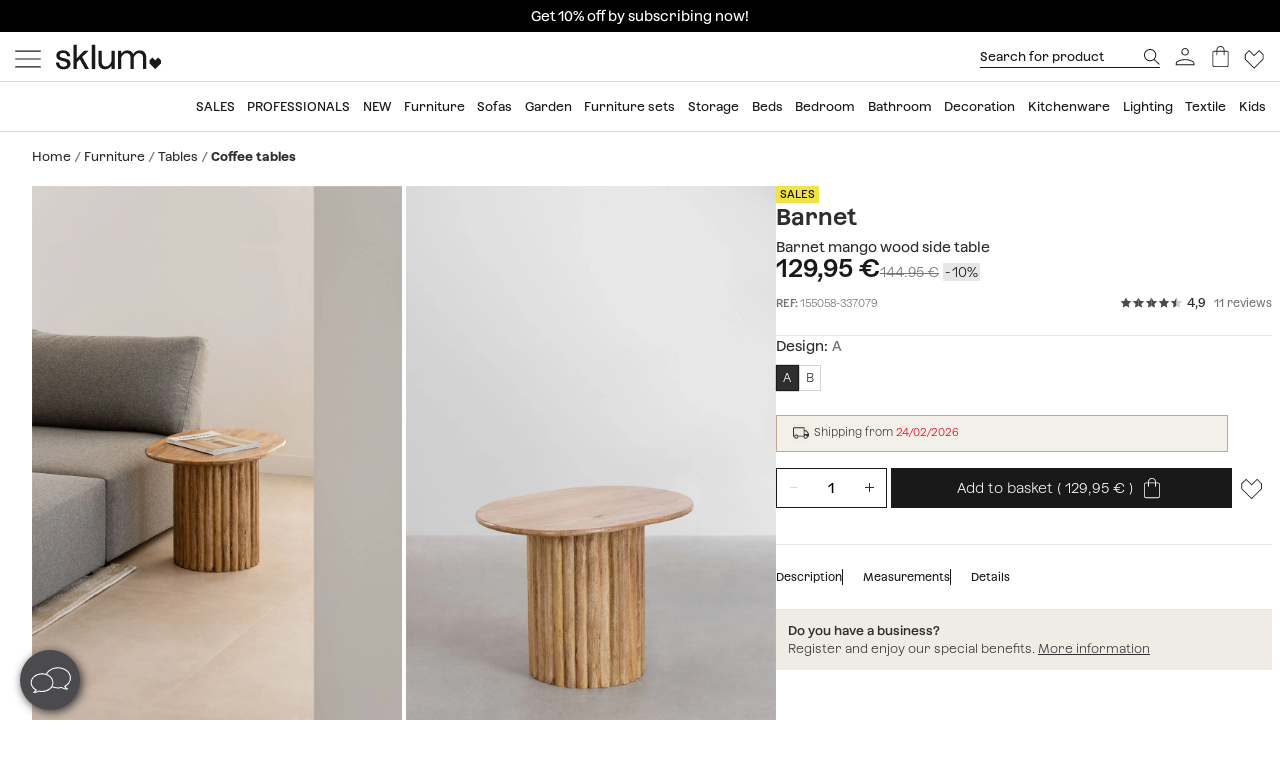

--- FILE ---
content_type: text/html; charset=utf-8
request_url: https://www.sklum.com/ie/buy-side-tables-and-coffee-tables/155058-barnet-mango-wood-side-table.html
body_size: 32745
content:
<!doctype html>
<html lang="en-ie">
<head>
    <meta charset="utf-8" />
    <link rel="preconnect" href="https://direct.dy-api.eu"><link rel="preconnect" href="https://cdn-eu.dynamicyield.com"><link rel="preconnect" href="https://shopping-muse-eu.dynamicyield.com"><link rel="preconnect" href="https://api.sklum.com"><link rel="manifest" href="/themes/skl_v2/manifest_ie.json" /><script>window.dataLayer = window.dataLayer || [];function gtag() {dataLayer.push(arguments);}gtag('set', 'url_passthrough', true);gtag('js', new Date())</script><script>function OptanonWrapper() {PixelController.loadScripts();LoaderController.loadPixels();}if ('scrollRestoration' in history) history.scrollRestoration = 'manual';window.contentLoadedCallback = { };window.pxCb = [];window.contentLoaderDelay = 2500;window.delay = true;function contentLoader(cb, priority  = 1, type) {if (priority === 'px') {window.pxCb.push({ cb: cb, type });if (window.OnetrustActiveGroups||window.cookieActiveGroups) LoaderController.loadPixels();}else {if (!window.contentLoadedCallback[priority]) window.contentLoadedCallback[priority] = [];if (priority === 'delay' && window.delay) setTimeout(() => contentLoader(() => {LoaderController.execute(cb);window.delay = false;}), window.contentLoaderDelay);else if (!window.contentLoaded)  window.contentLoadedCallback[priority].push(cb);else LoaderController.execute(cb);}}contentLoader(() => {GtagController.setConsent();}, 1)</script><script>if ('serviceWorker' in navigator) {window.addEventListener('load', function () {navigator.serviceWorker.register('/worker.js', { updateViaCache: 'none' }).then(function (registration) {console.log('Service Worker registrado con éxito:', registration.scope);}).catch(function (error) {console.error('Error al registrar el Service Worker:', error);});});}</script><script>const CoreSettings = Object.assign({bannedError: {'banned-create-account' : 'You have exceeded the maximum number of log in  attempts','banned-login' : 'You have exceeded the maximum number of attempts to access your account'},moreExtraOptionsMsg: "+options",addToCartMsg : "Add to basket",viewProduct : "Ver producto",moreOptionsMsg : "options",cardMoreAttributes: "+ colores",cardMoreOptions: "+options",cardMoreSizes: "+ sizes",cancelMsg: "Cancel",saveConfigurationMsg: "Save configuration",viewResume: "See summary",tagPreShop: "Pre-compra",googleOauth: {clientId: "553995778160-s91fo15h7qmb6oesdl63l66993iugqg9.apps.googleusercontent.com",errorOnLogin: 'Error logging in with Google'},titleSliderTabs : "Don&#039;t forget to:",remindMsg: "Leave us your email to notify you when the product is available.",remindSubmitMsg: "Send",remindPolicyMsg: "I agree to receive notifications about Sklum product prices and availability. You can withdraw your consent at any time. <a href='https://www.sklum.com/ie/content/84-privacy-policy' target='_blank'>Privacy Policy</a>.",remindSuccessMsg: "Thank you, we will notify you when the product is available on the website.",remindInputPlaceholder: "Email",optionNotAvailable: "Some of your options have changed, please check them.",chooseOption: "Seleccione una opci&oacute;n",titleNextQueries: "Quiz&aacute;s te interese",}, {"ipt":false,"allow2xhImageInSlider":false,"customerCacheKey":"b53091ffeedb83df81fe466ff705480f","breakpoint_sm":768,"breakpoint_md":992,"breakpoint_lg":1400,"breakpoint_xl":2000,"getInfoTTLMinutes":10,"showPriceWithTax":true,"storeName":"sklum","url_iso_code":"ie","isoCode":"ie","languageAbbreviation":"en","cookieLifetime":240,"base_url":"https:\/\/www.sklum.com\/ie\/","currencyCode":"EUR","currencyCodeNumber":"978","currencySign":"\u20ac","controllerType":"ProductCoreController","categoryPath":null,"showModalNewsLetter":true,"buildVersion":"20260114.07.01","buyWord":"buy","isProCategory":false,"currencyPrefix":"","currencySuffix":" \u20ac","klarnaClientId":false,"klarnaTesting":false,"hubspotId":"25357785","empathy_initial_sliders_queries":null,"imageRewrites":{"category":"home_default","main":"","thumb":"home_default","list":"472x708","list_2xh":"988x708"},"programaticaId":"DC-12873392","empathyAppId":"xsklum","empathyDomain":"api.empathy.co","imgCfWorker":true,"optimized_svg":true,"vertical":"skl","verticalTheme":"skl_v2","tax":23,"categoryMenuDelay":false,"menuDelay":false,"idShop":382,"closeMenuOnHoverOverlay":"1","use_zoom_swiper":true,"use_vertical_swiper":true,"no_slider_thumbs_swiper":"","slider_thumbs_per_view_swiper":"5","doofinder_extra":false,"doofinderCardType":false,"df_hashid":"97cc0ac8b1beb0e9a4e9617042ced9fb","dfEmptySearchTerm":"9000-empty","quickSearchMaxResults":"16","quickSearchMaxSuggestions":"6","priceDecimalSeparator":",","priceThousandsSeparator":" ","flowBoxApiKey":"a8b2542394c55af5841696c7db0945f0","flowboxEnabled":true,"priceNbDecimals":2,"defaultFOSession":"v003a4452eb1c338368e2af0778c2de79b4810d01beb4a959e55c89027ea31cbb259:qV+6btd27zOdF\/qxC71l6RlqOBGpgyN37eJrRlT8lQc4XuxYstCdO2R45F0YoJMqwV05dV8gqMCmo+zVPVJOtKK\/8tJZCXeQt96bPVVS+\/VakOGsLxC2pFYksYc3RrVY@v5","useCustomConsent":false,"useNewPixelController":true,"showStockRemindStockStatusIds":["99"],"hideAddToCartStockStatusIds":["99"],"saveEmailStockRemind":true,"tagsConfig":{"12537":{"n":"black-sales","bgC":"var(--color__primary-100)","c":"#fff","priority":1},"18636":{"n":"pre-black","bgC":"var(--color__text)","c":"#ffffff","priority":1},"21201":{"n":"top-promo","bgC":"#4B4A4E","c":"#fff","priority":2},"20363":{"n":"free-delivery","bgC":"#E8FCFF","priority":2},"18633":{"n":"flash-sales","bgC":"#F1EDE4","c":"var(--palette__black)","priority":2},"17497":{"n":"free-delivery","bgC":"#E8FCFF","priority":2},"14072":{"n":"bye-bye","bgC":"#D18A6B","priority":2},"12630":{"n":"bye-stock","bgC":"#F0E249","priority":2},"14523":{"n":"the-children","bgC":"#E8FCFF","priority":3},"22585":{"n":"new-in","bgC":"#F1EDE4","priority":6},"17835":{"n":"domestic","bgC":"#E1CAB9","priority":6,"isPro":true},"13071":{"n":"europlug","bgC":"#FFFDD0","priority":6},"12143":{"n":"eco","bgC":"#F1EDE4","priority":6},"11949":{"n":"packs","bgC":"#E1CAB9","priority":6},"22692":{"n":"signature","bgC":"#D0D0D0","priority":6},"12173":{"n":"border-black","position":null},"12171":{"n":"border-blue","position":null},"12167":{"n":"border-green","position":null},"12161":{"n":"border-yellow","position":null},"12160":{"n":"border-orange","position":null},"12154":{"n":"border-red","position":null}},"sliderConfig":{"prev":"<div class='tns-controls__btn-icon-wrapper'><svg class='o-icon  o-icon-chevron-left' xmlns='http:\/\/www.w3.org\/2000\/svg' viewBox='0 0 32 32'><path d='M24.1 1.6L22.8.2 7.9 16l14.9 15.8 1.3-1.4L10.5 16z'\/><\/svg><\/div>","next":"<div class='tns-controls__btn-icon-wrapper'><svg class='o-icon  o-icon-chevron-right' xmlns='http:\/\/www.w3.org\/2000\/svg' viewBox='0 0 32 32'><path d='M9.2.2L7.9 1.6 21.5 16 7.9 30.4l1.3 1.4L24.1 16z'\/><\/svg><\/div>"},"baseDir":"ie","basePath":"\/ie\/core\/","activeCaptchaOnLogin":false,"captchaV2Key":"6LegauIbAAAAAFUpHxzs8YKZSUHb5khWhsnVAY7I","captchaV3Key":"6Lc-aeIbAAAAACcEHekAe55op9SK-BQikcbKEZj_","oneTrustDomainId":"96cfcaf9-1293-49f5-aeee-f40235a821cb","searchScrollOffset":"1000","cdn":"https:\/\/cdn.sklum.com\/ie\/","maxProductsInLocalStorage":12,"tikTokSourceId":"CNO21FJC77U5T6M9PNF0","oneTrustDefaultConsent":false,"portalIdVertical":25357785,"formGuidVertical":"ea443ff2-241f-4c8d-b56f-1286b1c56db1","interestFormId":"29e51fd5-be5e-454e-bb23-0f597b6c81c2","interestClearByTypeFormId":"99165841-0ded-4fa1-a6d3-703a3b5636d0","interestActiveTypes":["stock"],"interestSendIntervalMs":20000,"interestLockMaxWaitMs":30000,"nameFieldFormHubspot":"b2c_shop","valueFieldFormHubspot":"SKLUM IE","alwaysLeadsFormHubspotModal":0,"assetsWithIso":"1","dynamicYieldApiKey":"ad36aca84335b2336ac45562ed22afd42717113436ba8bcbd09344da0e3c6a36","hideRelationsIfDyRender":0,"disableGenericSelectorGroup":0,"didomiNoticeId":"iM3LBr2k","didomiKey":"00548f34-db2c-4f5c-9d0d-e725c6b98752","routeEcomBff":"https:\/\/api.sklum.com\/api\/ecom-bff\/","doofinderEmpathyPixel":false,"locale":"en_IE","defaultCustomerPriceGroupId":"3","searchDebounce":"500","enabledValidateVATBeforeSubmit":true,"countryVatPatterns":"{\r\n    \"belgique\": \"^BE\\\\d{9,10}$\",\r\n    \"france\": \"^FR[A-Z0-9]{2}\\\\d{9}$\",\r\n    \"luxembourg\": \"^LU\\\\d{8}$\",\r\n    \"italia\": \"^(IT)(\\\\d{11}$)\",\r\n    \"austria\": \"^(AT)(U\\\\d{8}$)\",\r\n    \"deutschland\": \"^(DE)([1-9]\\\\d{8}$)\",\r\n    \"nederland\": \"^NL\\\\d{9}B\\\\d{2}$\",\r\n    \"belgie\": \"^BE\\\\d{9,10}$\",\r\n    \"ireland\": \"^(IE)([0-9A-Z\\\\*\\\\+]{7}[A-Z]{1,2}$)\",\r\n    \"polska\": \"^PL\\\\d{10}$\",\r\n    \"portugal\": \"^(PT)(\\\\d{9}$)\"\r\n}","enabledCombinationNotification":false,"environment":"PROD","server":"PKT.WEB05","hideElementsInCard":{"slider":["stock","measures","hover","percentageDiscount"],"grid":["measures","percentageDiscount"]},"showIconColumnsListOne":false,"resultsPerPageParam":0,"categoriesExcludedPopupNewsletter":"[595]","cmsExcludedPopupNewsletter":"[]","forceRegisterInAddWishlist":true,"contentPreviewCms":"1311","displayAttrInNameIfForcedPositions":false,"bloomreachToken":"51e44ae6-19f6-11f0-b89f-d6140c37105f","allowNativeGABridge":false,"validateAddressField":"1","bloomreachB2BFormId":"68f89733ecbf8e0b351dbc0c","functionalityDynamicSlider":"{}","G4Ids":["G-Z2482RZ0GH"],"braintreeQuickPurchase":{"isActive":true,"clientId":"ATAfyy6Ce8ggUTlpO-rL5ZIqGgLb2wCaE4T_uK8aOGWzpQFDuV890RQFKXTFapl8MRdxiFmIGhx8lyCJ","currencyCode":"EUR"},"measureFeatureIds":["4","180","189","190","191","192","193","194","197","480","481","482","483","484","498","504","2265","2274","2320","2939","4660","4667","4850","4887","5046","6421","6351","7225"],"productId":155058,"productNameUnified":"Barnet mango wood side table ","categoryUnifiedName":"Mesas auxiliares","breadcrumbUnified":["Muebles","Mesas","Mesas auxiliares"],"baseUrlDownload3DFiles":"\/img\/core\/skl\/ar\/","baseUrlViewer3DFiles":"content\/2619-ar-viewer?filename="});var OnePageCheckoutSettings = {debounceTime : 500,shipping: "",payment: ""};var stockMessageSettings = {inStock : ' In Stock',lastUnit : 'Last Units',reserve : 'Reserve',inDemand : 'Dispatched in 10 days'};var zoomMessageSettings = {informationMsg : 'Move your mouse over the image to enlarge it.',lightboxMsg: 'Click the image to  zoom',informationMsgMobile: 'Click or pinch the image to enlarge it.'};var order = {isFirstOrder: false,shipping: null,paymentType: null};const SequraConfig = {minPrice : null,maxPrice : null,};const pwaMessageModal = {doYouWantBeHappy : 'Get inspired and create your dream home.',saveUsInYouScreen: 'Save us to your screen!',yes: 'Yes',no: 'No'};contentLoader(function () {CoreAjax.retryAjaxMessage = 'Failed. Try again? ';CoreAjax.titleAjaxRetry = 'Failed';CoreAjax.retryBtn = 'Retry';CoreAjax.netError = 'Connection Error';CoreTools.defaultConfirmTitle = 'Confirmation Required';CoreTools.acceptModalBtn = 'Accept';CoreTools.closeModalBtn = 'Close';CoreTools.tplDir = '/themes/';AuthenticationController.messageCaptchaError = 'You must complete the captcha before continuing.';AuthenticationController.noMoreAttemptsMessage = 'You don&#039;t have any more attempts you will have to wait 24 hours to try again';AuthenticationController.remainingAttempsMessage = 'Remaining attempts:';AuthenticationController.createAccountBannedMessage = 'You have exceeded the maximum number of attempts to create an account, you will be able to try again in 1 day.';AuthenticationController.logginBannedMessage = 'You have exceeded the maximum number of login attempts allowed, you can try again in 1 day.';AuthenticationController.confirmationMailSendedMsg = "A confirmation email has been sent to reset your password";});</script>
<style>:root {--currency__sign--after:'€';}</style><script>window.addEventListener("pageshow", e => {sessionStorage.setItem('cameFromBack', e.persisted ? 'true' : 'false');});</script><script>const requestGetInfo = () =>  fetch('/ie/core/header/ajax?&action=ajaxGetInfo').then(r => r.json()).then(r => contentLoader(() => HeaderController.getInfo(r), 10));try {const storedInfo = JSON.parse(localStorage.getItem("GET_INFO_"+CoreSettings.idShop));const { expires, version, isLogged} = storedInfo;if (expires < Date.now() || version != CoreSettings.buildVersion || !((isLogged  && /logged=1/.test(document.cookie)) || (!isLogged && !/logged=1/.test(document.cookie)))) requestGetInfo();else contentLoader(() => HeaderController.getInfo(storedInfo.data, false))} catch (err) {requestGetInfo();}</script><script defer src="/ie/core/assets/js/bundle/bundle-skl.min.js?v=20260114.07.01"></script><script defer src="/ie/core-processed-js/core/controllers/front/Product/js/Gallery/ProductGalleryVideo.min.js?v=20260114.07.01"></script><script defer src="/ie/core-processed-js/core/controllers/front/Product/js/Gallery/ProductGallerySkl.min.js?v=20260114.07.01"></script><script defer src="/ie/core-processed-js/core/controllers/front/Product/ProductPageControllerSkl.min.js?v=20260114.07.01"></script><script defer src="/ie/core-processed-js/core/controllers/front/AddStockRemind/js/AddStockRemindController.min.js?v=20260114.07.01"></script><script defer src="/ie/core-processed-js/core/controllers/front/Oney/OneySimulation.min.js?v=20260114.07.01"></script><script defer src="/ie/core-processed-js/core/controllers/front/Empathy/EmpathyLoader.min.js?v=20260114.07.01"></script><script defer src="/ie/core-processed-js/core/controllers/front/Pixel/js/PixelPartnerize.min.js?v=20260114.07.01"></script><script defer src="/ie/core-processed-js/core/controllers/front/Pixel/js/PixelAffiliateImpact.min.js?v=20260114.07.01"></script><script defer src="/ie/core-processed-js/core/controllers/front/Gtag/js/GtagProgramaticaController.min.js?v=20260114.07.01"></script><script defer src="/ie/core-processed-js/core/controllers/front/Pixel/js/PixelDynamicYield.min.js?v=20260114.07.01"></script><link rel="stylesheet"  href="/ie/themes/skl_v2/css/common-skl.css?v=20260114.07.01"><link rel="stylesheet"  href="/ie/themes/skl_v2/css/pdp-skl.css?v=20260114.07.01"><link rel="stylesheet"  href="/ie/themes/skl_v2/css/utilities.css?v=20260114.07.01"><link rel="preload" href="/fonts/Azeret-Light.woff2" as="font" type="font/woff2" crossorigin><link rel="preload" href="/fonts/Azeret-LightItalic.woff2" as="font" type="font/woff2" crossorigin><link rel="preload" href="/fonts/Azeret-Regular.woff2" as="font" type="font/woff2" crossorigin><link rel="preload" href="/fonts/Azeret-Medium.woff2" as="font" type="font/woff2" crossorigin><link rel="preload" href="/fonts/Azeret-SemiBold.woff2" as="font" type="font/woff2" crossorigin><link rel="preload" href="/fonts/Azeret-Bold.woff2" as="font" type="font/woff2" crossorigin><link rel="preload" href="/fonts/Azeret-RegularItalic.woff2" as="font" type="font/woff2" crossorigin><style>@font-face {font-family: 'Azeret';font-weight: 400;font-display: swap;src: url(/fonts/Azeret-Regular.woff2) format('woff2');}@font-face {font-family: 'Azeret';font-weight: 500;font-display: swap;src: url(/fonts/Azeret-Medium.woff2) format('woff2');}@font-face {font-family: 'Azeret';font-weight: 600;font-display: swap;src: url(/fonts/Azeret-SemiBold.woff2) format('woff2');}@font-face {font-family: 'Azeret';font-weight: 700;font-display: swap;src: url(/fonts/Azeret-Bold.woff2) format('woff2');}@font-face {font-family: 'Azeret';font-weight: 300;font-display: swap;src: url(/fonts/Azeret-Light.woff2) format('woff2');}@font-face {font-family: 'Azeret';font-weight: 300;font-style: italic;font-display: swap;src: url(/fonts/Azeret-LightItalic.woff2) format('woff2');}@font-face {font-family: 'Azeret';font-weight: 400;font-style: italic;font-display: swap;src: url(/fonts/Azeret-RegularItalic.woff2) format('woff2');}@font-face {font-family: 'Azeret';font-weight: 600;font-style: italic;font-display: swap;src: url(/fonts/Azeret-SemiBoldItalic.woff2) format('woff2');}</style>
<title>Barnet mango wood side table - SKLUM</title>

<link rel="shortcut icon" type="image/x-icon" href="/ie/img/favicon-11.ico?1507055143" />

    <meta name="description" content="Barnet mango wood side table ✅ Discover the Coffee tables collection by Sklum ✅ Exclusive selection ✚ Low prices" />
    <meta name="robots" content="index,follow" />
<meta name="robots" content="max-image-preview:large">
<meta name="viewport" content="width=device-width, minimum-scale=0.25, initial-scale=1.0" />
<meta name="mobile-web-app-capable" content="yes" />



<meta name="apple-mobile-web-app-status-bar-style" content="#000000">
<link rel="apple-touch-icon" sizes="180x180" href="https://cdn.sklum.com/img/core/skl/favicon/apple-touch-icon.png?v=1622621617">
<link rel="icon" type="image/png" sizes="32x32" href="https://cdn.sklum.com/img/core/skl/favicon/favicon-32x32.png?v=1622621617">
<link rel="icon" type="image/png" sizes="16x16" href="https://cdn.sklum.com/img/core/skl/favicon/favicon-16x16.png?v=1622621617">
<link rel="mask-icon" href="https://cdn.sklum.com/img/core/skl/favicon/safari-pinned-tab.svg?v=1622621617" color="#000000">

<meta name="msapplication-navbutton-color" content="#000000">
<meta name="msapplication-TileColor" content="#000000">
<meta name="msapplication-config" content="https://cdn.sklum.com/img/core/skl/favicon/browserconfig.xml?v=1622633660">

<meta name="theme-color" content="#000000">



<meta property="og:title" content="Barnet mango wood side table">
<meta property="og:type" content="website">
<meta property="og:description" content="Barnet mango wood side table ✅ Discover the Coffee tables collection by Sklum ✅ Exclusive selection ✚ Low prices">
<meta property="og:url" content="https://www.sklum.com/ie/buy-side-tables-and-coffee-tables/155058-barnet-mango-wood-side-table.html">
<meta property="og:image" content="https://cdn.sklum.com/ie/3082318-large_default/barnet-mango-wood-side-table.jpg">
<meta property="og:image:width" content="370" />
<meta property="og:image:height" content="370" />


<meta name="twitter:card" content="https://cdn.sklum.com/ie/3082318-large_default/barnet-mango-wood-side-table.jpg">
<meta name="twitter:site" content="https://www.sklum.com/ie/buy-side-tables-and-coffee-tables/155058-barnet-mango-wood-side-table.html">

<meta name="twitter:title" content="Barnet mango wood side table">
<meta name="twitter:description" content="Barnet mango wood side table ✅ Discover the Coffee tables collection by Sklum ✅ Exclusive selection ✚ Low prices">
<meta name="twitter:image" content="https://cdn.sklum.com/ie/3082318-large_default/barnet-mango-wood-side-table.jpg">
    <link rel="canonical" href="https://www.sklum.com/ie/buy-side-tables-and-coffee-tables/155058-barnet-mango-wood-side-table.html"/>
    <link rel="alternate" hreflang="fr" href="https://www.sklum.com/fr/acheter-tables-basses-et-d-appoints/155058-table-d-appoint-en-bois-de-manguier-barnet.html"/>
    <link rel="alternate" hreflang="it-IT" href="https://www.sklum.com/it/acquistare-tavolini-bassi-e-comodini/155058-tavolino-in-legno-di-mango-barnet.html"/>
    <link rel="alternate" hreflang="en-GB" href="https://www.sklum.com/uk/buy-side-tables-and-coffee-tables/155058-barnet-mango-wood-side-table.html"/>
    <link rel="alternate" hreflang="de" href="https://www.sklum.com/de/kaufen-beistelltische-und-wohnzimmertische/155058-barnet-beistelltisch-aus-mangoholz.html"/>
    <link rel="alternate" hreflang="pt-PT" href="https://www.sklum.com/pt/comprar-baixas-e-auxiliais/155058-mesa-lateral-de-madeira-de-manga-barnet.html"/>
    <link rel="alternate" hreflang="nl-NL" href="https://www.sklum.com/nl/kopen-bijzettafels-en-koffietafels/155058-barnet-mangohouten-bijzettafel.html"/>
    <link rel="alternate" hreflang="es-ES" href="https://www.sklum.com/es/comprar-mesas-bajas-y-auxiliares/155058-mesa-auxiliar-en-madera-de-mango-barnet.html"/>
    <link rel="alternate" hreflang="en-IE" href="https://www.sklum.com/ie/buy-side-tables-and-coffee-tables/155058-barnet-mango-wood-side-table.html"/>
    <link rel="alternate" hreflang="pl-PL" href="https://www.sklum.com/pl/kup-stoliki-pomocnicze/155058-stolik-boczny-z-drewna-mango-barnet.html"/>
<script type="application/ld+json">{"@context" : "https://schema.org","@type" : "Organization","name" : "Sklum IE","url" : "https://www.sklum.com/ie/","logo" : {"@type": "ImageObject","url": "https://cdn.sklum.com/ie/img/logo-sklum-512.svg"},"sameAs": ["https://www.facebook.com/SKLUM.ie/","https://www.instagram.com/sklum.welovedesign_ie/","https://es.pinterest.com/SklumWeLoveDesign/","https://www.tiktok.com/@sklum.es"]}</script><script type="application/ld+json">{"@context":"https://schema.org","@type": "WebPage","isPartOf": {"@type":"WebSite","url":  "https://www.sklum.com/ie/","name": "@type:WebPage-&gt;isPartOf@type:WebSite-&gt;name","image": {"@type": "ImageObject","url": "https://cdn.sklum.com/ie/img/logo-sklum-512.svg"}},"name": "Barnet mango wood side table","description": "Barnet mango wood side table ✅ Discover the Coffee tables collection by Sklum ✅ Exclusive selection ✚ Low prices","url":  "https://www.sklum.com/ie/buy-side-tables-and-coffee-tables/155058-barnet-mango-wood-side-table.html","inLanguage": ""}</script><script type="application/ld+json">{"@context":"https:\/\/schema.org\/","@type":"Product","url":"https:\/\/www.sklum.com\/ie\/buy-side-tables-and-coffee-tables\/155058-barnet-mango-wood-side-table.html","mpn":"8400000155058","image":"https:\/\/cdn.sklum.com\/ie\/3082318\/barnet-mango-wood-side-table.jpg","name":"Barnet mango wood side table ","description":"Side tables are much more than accessory furniture, they can change the appearance of your living room or that bare or wasted corner that you have in your home. The Barnet mango wood side table is the perfect element you have been looking for for a long time. Made entirely of mango wood with a natural finish , it will give all your rooms a more welcoming and natural feel. With a simple and minimalist design, a single cylindrical central foot and vertical slat details with a sturdy top, Barnet is the ideal table . Place it next to the sofa next to a table lamp, which you can find in our lighting section, and create a magazine space. Now is your time, start enjoying the small details with Sklum. Mango wood can present a wide variety of shades due to its characteristics. We can find everything from brown or gold tones, through yellow and red, and you can even find darker parts with gray or black tones. This range of colors is part of the natural beauty of this type of wood and makes each piece of furniture unique, and there may always be differences in tone and color from one to another. For greater durability of the product, follow the specific care instructions for each type of wood . ","sku":"155058-ie","brand":{"@type":"Brand","name":"Sklum IE"},"category":{"@context":"https:\/\/schema.org\/","@type":"Thing","url":"https:\/\/www.sklum.com\/ie\/539-buy-side-tables-and-coffee-tables","name":"Coffee tables"},"additionalProperty":[{"@type":"PropertyValue","name":"Material","value":"Mango Wood"},{"@type":"PropertyValue","name":"Leg material","value":"Mango Wood"},{"@type":"PropertyValue","name":"Use","value":"Indoor"},{"@type":"PropertyValue","name":"Assembly Required","value":"No"},{"@type":"PropertyValue","name":"Extendable","value":"No"},{"@type":"PropertyValue","name":"Foldable","value":"No"},{"@type":"PropertyValue","name":"With Wheels","value":"No"},{"@type":"PropertyValue","name":"Adjustable in Height","value":"No"},{"@type":"PropertyValue","name":"With Storage","value":"No"},{"@type":"QuantitativeValue","name":"Height","value":"44,5 cm - 49,5","unitCode":"cm"},{"@type":"QuantitativeValue","name":"Width","value":"38 cm - 60","unitCode":"cm"},{"@type":"QuantitativeValue","name":"Depth","value":"38 cm - 45","unitCode":"cm"},{"@type":"QuantitativeValue","name":"Leg length","value":"42,5 cm - 48","unitCode":"cm"},{"@type":"QuantitativeValue","name":"Measurement tolerance (\u00b1)","value":"3","unitCode":"cm"},{"@type":"QuantitativeValue","name":"Total Weight","value":"5,3 kg - 7,7","unitCode":"kg"}],"review":[{"@type":"Review","reviewRating":{"@type":"Rating","ratingValue":5,"bestRating":"5","worstRating":"1"},"datePublished":"2024-10-20T20:55:17.000Z","reviewBody":"Small table of very good quality and very beautiful.","inLanguage":"gb","author":{"@type":"Person","name":"Tanguy  P."}},{"@type":"Review","reviewRating":{"@type":"Rating","ratingValue":5,"bestRating":"5","worstRating":"1"},"datePublished":"2024-11-07T08:41:51.000Z","reviewBody":"It is of very good quality and very beautiful.","inLanguage":"gb","author":{"@type":"Person","name":"Raquel  M. N."}},{"@type":"Review","reviewRating":{"@type":"Rating","ratingValue":5,"bestRating":"5","worstRating":"1"},"datePublished":"2025-01-31T19:14:43.000Z","reviewBody":"It's really beautiful and well finished. I used it as a bedside table.","inLanguage":"gb","author":{"@type":"Person","name":"Margherita  "}},{"@type":"Review","reviewRating":{"@type":"Rating","ratingValue":5,"bestRating":"5","worstRating":"1"},"datePublished":"2025-03-28T15:41:02.000Z","reviewBody":"Very nice table.","inLanguage":"gb","author":{"@type":"Person","name":"Tomasz  Z."}},{"@type":"Review","reviewRating":{"@type":"Rating","ratingValue":5,"bestRating":"5","worstRating":"1"},"datePublished":"2025-04-23T17:55:14.000Z","reviewBody":"Beautiful eye-catcher","inLanguage":"gb","author":{"@type":"Person","name":"K\u00fcbra  S."}}],"aggregateRating":{"@type":"AggregateRating","ratingValue":4.9,"reviewCount":11,"bestRating":"5","worstRating":"1"},"offers":[{"@type":"Offer","sku":"155058-337079-ie","name":"Barnet mango wood side table  A","price":"129.95","priceCurrency":"EUR","itemCondition":"https:\/\/schema.org\/NewCondition","availability":"https:\/\/schema.org\/BackOrder","url":"https:\/\/www.sklum.com\/ie\/buy-side-tables-and-coffee-tables\/155058-barnet-mango-wood-side-table.html?id_c=337079","priceSpecification":{"@type":"PriceSpecification","priceType":"https:\/\/schema.org\/ListPrice","price":"144.95","priceCurrency":"EUR"}},{"@type":"Offer","sku":"155058-337086-ie","name":"Barnet mango wood side table  B","price":"104.95","priceCurrency":"EUR","itemCondition":"https:\/\/schema.org\/NewCondition","availability":"https:\/\/schema.org\/BackOrder","url":"https:\/\/www.sklum.com\/ie\/buy-side-tables-and-coffee-tables\/155058-barnet-mango-wood-side-table.html?id_c=337086","priceSpecification":{"@type":"PriceSpecification","priceType":"https:\/\/schema.org\/ListPrice","price":"114.95","priceCurrency":"EUR"}}]}</script><script type="application/ld+json">{"@context": "https://schema.org","@type": "BreadcrumbList","itemListElement": [{"@type":"ListItem","position":1,"name":"HOME","item":"https:\/\/www.sklum.com\/ie\/"},{"@type":"ListItem","position":2,"name":"Furniture","item":"https:\/\/www.sklum.com\/ie\/524-buy-furniture"},{"@type":"ListItem","position":3,"name":"Tables","item":"https:\/\/www.sklum.com\/ie\/527-buy-tables"},{"@type":"ListItem","position":4,"name":"Coffee tables","item":"https:\/\/www.sklum.com\/ie\/539-buy-side-tables-and-coffee-tables"}]}</script>
<script>window.lazySizesConfig = {expand : 1 };window.stripeQuickPurchaseIsActive = true;</script>
    <script>
        var sendMsEvent = (event, payload) => {
            fetch("https://api.sklum.com/api/ecom-bff/log/sendEvent", {
                headers :{"Content-Type":"application/json"},
                method: 'POST',
                body: JSON.stringify({
                    event,
                    payload,
                    currentUrl: window.location.href,
                    shopId: CoreSettings.idShop,
                    locale: CoreSettings.locale,
                    server: CoreSettings.server,
                    pageType: CoreSettings.controllerType,
                    buildVersion: CoreSettings.buildVersion,
                    environment: CoreSettings.environment
                })
            }).catch(err => console.log(err))
        }
    </script>


</head>
<body    id="productcore"    class="productcore                                                       lang_gb
           ">
<div id="page">
    <script>
        const browserWidth = window.innerWidth;
    </script>

    <div class="c-main-nav  js-mainNavigation">
        
    </div>
    <header id="header" class="c-header__wrapper  js-siteHeader is-transparent" >
        <style>
 .c-product-card__price--old + .c-product-card__price.c-product-card__price--current.is-currency { 
  background-color: #F0E249; 
  padding-left: var(--spacing-xxs);
  padding-right: var(--spacing-xxs);
 }
</style>
<style>
 .c-modal-stl {
  padding: 0;
  --modal-content__bg-color: #EFECE6;  
 }


 @media (min-width: 768px) {
  .modal.in .modal-dialog.c-modal-stl {
   transform: translate(0, calc(50vh - 475px / 2));
   margin-top: 0;
  }
 }
 @media (max-width: 767px) {

  div#ajax-popup:has(.c-modal-stl) {
   padding-right: 0;
  }

  .c-modal-stl {
   height: 100%;
   transform: unset;
   margin: 0!important;
  }

  .c-modal-stl__container {
   max-height: 100vh;
  }

 }
</style>
      <style>
 @media (min-width: 992px) {
  .c-header__quick-search-input {
   font-size: var(--text-xs);
   padding: 3px 0;
   width: 180px;
  }
 }
 .c-aside-account__item *[data-sidebar-link="116"] {
  display: none;
 }
.c-cart-product__stock .c-stock-msg--warning {
    --stock-msg__bg: transparent;
    --stock-msg__border: none;
    --stock-msg__padding: var(--spacing-xs-fixed) 0;
    --stock-msg-delivery__color: var(--color__text);
}
</style>
 
<style>
 body[class*="-core"] .c-home-newsletter { display: none; }
</style>
 <style>
 .c-main-nav__link {
  --main-nav-link__height: 32px;
 }
 .o-product-image.c-main-nav__link-img {
  display: none;
 }

 .nav-cat--18548, .nav-cat--1080 {
  --main-nav-link__color-featured: var(--color__text);
  --main-nav-link__bg-color-featured: #dbfc7a;
 }
 .is-black.is-featured {
  --main-nav-link__color-featured: var(--palette__white);
  --main-nav-link__bg-color-featured: var(--palette__black);
 }
 .is-black.is-featured:after {
  filter: invert(1);
 }

 .is-yellow.is-featured {
  --main-nav-link__color-featured: var(--color__text);
  --main-nav-link__bg-color-featured: #ffff00;
 }
 
 .is-early.is-featured {
    --main-nav-link__color-featured: var(--color__text);
    --main-nav-link__bg-color-featured: #c1ff00;
}

 @media (max-width: 768px) {
  [data-columns="4"] .empathy-banner span {
   display: none !important;
  }
 }

</style>

<style>
 .view-all-cat--595 {
  --menu-link-view-all__content-text: "Sign Up as a Professional";
 }

 .view-all-cat--595 span, .nav-cat--20223 span {
  display: none;
 }

</style><style>
 .c-product-addtocart__info_delivery_date {
  display: none;
 }
</style>
<style>
 @media(max-width: 767px) {
  .c-product-addtocart__info_delivery_date {
   height: auto !important;
   flex-wrap: wrap !important;
  }
 }
</style>
<style>
.c-product-card .c-product-tag--create {
    display: none;
}
</style>

<style>
 .c-slider__carousel {
  margin-bottom: unset !important;
 }

 .js-dy-zone-a .c-section--details-info {
  margin: 15px 0 0 0 !important;
  padding: 0 !important;
 }

 #checkout-core .js-dy-zone-a {
  margin-top: 15px;
 }

 @media (max-width: 600px) {
  #checkout-core .c-step--summary {
   padding-top: 0;
  }

  #checkout-core .js-dy-zone-a .c-slider__carousel {
   margin-bottom: 0;
  }
 }

 .c-product-detail-section {
  margin-bottom: 60px;
 }

 .l-details-main-content {
  margin-bottom: 15px;
 }

</style>
 <style>
 .c-goto-link {
  bottom:10px;
  right:15px;
 }
 .c-appbackbutton {
  display: none!important;
 }
 body.is-app footer.c-footer.js-siteFooter {
  display: flex!important;
 }

body.is-app .js-siteFooter > .c-footer__features,
body.is-app .js-siteFooter > .c-footer__navigation,
body.is-app .js-siteFooter > .c-footer__copy,
body.is-app .c-nav-account__link.js-closeSession {
    display:none!important;
}
</style>                                                                                                                                                                                                                                                                               <style>
												:root {
				--banner-seconds: 6s;
			}

							.cb-promo-slide__content {
					animation: unset;
					transform: translateX(0);
					opacity: 1;
					justify-content: center;
				}

			
			.cb-promo-slide__content {
				  --bg-color-promo1: #000000;   --text-color-promo1: #FFFFFF;   
			}
		</style>
<div class="cb-promo-slide js-topHeader">            <span class="cb-promo-slide__content  cb-promo-slide__content--bar-1 u-link-pointer js-linkObfuscated" data-href="aHR0cHM6Ly93d3cuc2tsdW0uY29tL2llL2NvbnRlbnQvNDYxLXByb21vdGlvbj9sZWFkX3NvdXJjZT1iYXJyYS1zdXBlcmlvcg=="> <span>Get 10% off by subscribing now!</span>  </span>   </div>
   
        <nav class="c-header">
            <div class="c-header__main  js-headerNav">
                <div class="c-nav__main-wrapper  js-headerNavBlock">
                    <button class="o-btn  c-nav__toggle  js-menuOpen" aria-label="Mostrar menú">
                        <svg class="o-icon  o-icon-menu  c-nav__icon" xmlns="http://www.w3.org/2000/svg" fill="none" viewBox="0 0 24 24"><path d="M4.30078 17.0512v-.7H19.7008v.7H4.30078Zm0-4.7v-.7H19.7008v.7H4.30078Zm0-4.70003v-.7H19.7008v.7H4.30078Z"/></svg>
                    </button>
                    <a href="https://www.sklum.com/ie/" title="SKLUM" class="c-header__logo-wrapper">
                        <svg class="c-header__logo o-icon c-nav__icon" width="105" height="26" xmlns="http://www.w3.org/2000/svg" fill="none" viewBox="0 0 850 200"><path d="M850 127.8v23.34l-46.66 46.66-46.67-46.66V127.8L780 104.47l23.34 23.33 23.32-23.33L850 127.8ZM0 143.75h25.38c0 21.91 13.63 35 35.54 35 18.17 0 29.39-8.02 29.39-21.38 0-35.8-87.37-12.82-87.37-68.4 0-26.72 21.64-42.75 55.31-42.75s55.04 17.9 56.91 47.83H89.78c-.53-17.1-12.83-27.25-32.33-27.25-17.1 0-27.52 7.75-27.52 20.84 0 33.4 87.37 8.02 87.37 67.6 0 27.25-21.38 44.35-56.38 44.35-37.41 0-60.39-21.11-60.92-55.84ZM141.37 0h26.99v72.94l-1.07 39.54 26.72-28.86 34.74-34.2h35.54l-52.1 50.5 54.52 96.46h-31.26l-42.23-78.02-24.85 24.05v53.97h-26.99V0h-.01Zm148.38 0h26.99v196.39h-26.99V0Zm112.6 176.61c19.77 0 36.07-12.83 45.96-40.08v-87.1h26.99v146.96h-25.65l-1.07-24.85c-12.02 18.7-30.46 28.05-50.77 28.05-33.4 0-54.51-22.44-54.51-56.64V49.43h26.99v92.45c0 20.84 12.83 34.74 32.06 34.74v-.01ZM671.56 68.94c-16.83 0-31.8 12.29-41.42 32.06v95.39h-26.99v-93.25c0-20.57-12.56-34.2-32.33-34.2-17.1 0-32.06 12.56-41.68 32.33v95.12h-26.99V49.43h25.65l1.07 23.51c10.42-16.3 28.32-26.72 48.1-26.72 22.44 0 40.61 11.49 48.63 30.99 9.89-18.97 28.86-30.99 52.64-30.99 30.19 0 52.64 22.18 52.64 56.91v93.25h-26.99v-93.25c0-20.57-12.29-34.2-32.33-34.2v.01Z"/></svg>
                    </a>
                    <form class="c-header__quick-search">
                        <label class="c-header__quick-search-wrapper">
                            <input class="c-header__quick-search-input js-quick-results-layer-trigger" id="search_block_top_input" placeholder="Search for product" type="search" autocomplete="off" spellcheck="false" readonly>
                        </label>
                    </form>
                    <div class="c-nav__icons  c-nav-dropdown__wrapper">
                        










    <button title="Login" class="o-btn  c-nav__icon-link  js-modalTrigger  js-openAuth">
    <svg class="o-icon  o-icon-user  c-nav__icon" xmlns="http://www.w3.org/2000/svg" fill="none" viewBox="0 0 24 24"><path d="M11.6727 11.184c-.8503 0-1.5782-.3028-2.18372-.9083-.60552-.60552-.90827-1.33343-.90827-2.18372 0-.8503.30275-1.5782.90827-2.18371C10.0945 5.30276 10.8224 5 11.6727 5c.8503 0 1.5782.30276 2.1837.90827.6055.60551.9083 1.33341.9083 2.18371 0 .85029-.3028 1.5782-.9083 2.18372-.6055.6055-1.3334.9083-2.1837.9083ZM4 19.2002v-1.4887c0-.4199.12883-.816.3865-1.1882.25766-.3721.60599-.6632 1.04497-.8732 1.04975-.4962 2.09472-.8684 3.13492-1.1165 1.04021-.2481 2.07561-.3722 3.10631-.3722 1.0306 0 2.0661.1241 3.1063.3722s2.0852.6203 3.1349 1.1165c.439.21.7873.5011 1.045.8732.2576.3722.3865.7683.3865 1.1882v1.4887H4Zm.80162-.8016H18.5437v-.6871c0-.2672-.0906-.5201-.2719-.7587-.1814-.2386-.4342-.4438-.7587-.6155-.9162-.439-1.8675-.7778-2.854-1.0164-.9865-.2386-1.982-.3579-2.9864-.3579-1.0044 0-1.99992.1193-2.98644.3579-.98651.2386-1.93784.5774-2.85398 1.0164-.32446.1717-.57736.3769-.75868.6155-.18132.2386-.27198.4915-.27198.7587v.6871Zm6.87108-8.0163c.6298 0 1.169-.2242 1.6175-.67276.4486-.44853.6728-.98771.6728-1.61756 0-.62985-.2242-1.16904-.6728-1.61756-.4485-.44853-.9877-.6728-1.6175-.6728-.6299 0-1.169.22427-1.6176.6728-.4485.44852-.67277.98771-.67277 1.61756 0 .62985.22427 1.16903.67277 1.61756.4486.44856.9877.67276 1.6176.67276Z"/></svg>
</button>





<button data-href="aHR0cHM6Ly93d3cuc2tsdW0uY29tL2llL3F1aWNrLXB1cmNoYXNlP3ZpZXc9MQ==" class="o-btn  o-btn--transparent  c-nav__icon-link  js-linkObfuscated" aria-label="Basket">
    <span class="js-navbar-cart" data-notifications="0">
        <svg class="o-icon  o-icon-shopping-cart  c-nav__icon" xmlns="http://www.w3.org/2000/svg" fill="none" viewBox="0 0 24 24"><path d="M6.80078 20.7008c-.43333 0-.79167-.1417-1.075-.425-.28333-.2834-.425-.6417-.425-1.075V8.80078c0-.43333.14167-.79167.425-1.075.28333-.28333.64167-.425 1.075-.425h1.85v-.65c0-.93333.325-1.725.975-2.375.65002-.65 1.44162-.975 2.37502-.975.9333 0 1.725.325 2.375.975.65.65.975 1.44167.975 2.375v.65h1.85c.4333 0 .7916.14167 1.075.425.2833.28333.425.64167.425 1.075V19.2008c0 .4333-.1417.7916-.425 1.075-.2834.2833-.6417.425-1.075.425H6.80078Zm0-.7H17.2008c.2 0 .3833-.0834.55-.25.1666-.1667.25-.35.25-.55V8.80078c0-.2-.0834-.38333-.25-.55-.1667-.16667-.35-.25-.55-.25h-1.85v2.65002c0 .1-.0334.1833-.1.25-.0667.0666-.15.1-.25.1s-.1834-.0334-.25-.1c-.0667-.0667-.1-.15-.1-.25V8.00078H9.35078v2.65002c0 .1-.03333.1833-.1.25-.06667.0666-.15.1-.25.1s-.18333-.0334-.25-.1c-.06667-.0667-.1-.15-.1-.25V8.00078h-1.85c-.2 0-.38333.08333-.55.25-.16667.16667-.25.35-.25.55V19.2008c0 .2.08333.3833.25.55.16667.1666.35.25.55.25Zm2.55-12.70002h5.30002v-.65c0-.75-.2542-1.37917-.7625-1.8875-.5084-.50833-1.1375-.7625-1.8875-.7625s-1.3792.25417-1.8875.7625c-.50835.50833-.76252 1.1375-.76252 1.8875v.65Z"/></svg>
    </span>
</button>


    <button data-href="aHR0cHM6Ly93d3cuc2tsdW0uY29tL2llL3dpc2gtbGlzdA==" class="o-btn  c-nav__icon-link js-openRegisterForced" aria-label="Lista de deseos">
        <label class="c-nav__wish  c-wishlist-nav-icon js-wishListCount">
            <span class="c-wishlist-nav-icon__element c-wishlist-nav-icon__line">
                <svg class="o-icon  o-icon-fav-empty  c-nav__icon" xmlns="http://www.w3.org/2000/svg" fill="none" viewBox="0 0 24 24"><path fill-rule="evenodd" d="M7.58278 5 4 8.58278v4.13402l7.7168 7.7167 7.7167-7.7167V8.58278L15.8507 5l-4.1339 4.13398L7.58278 5Zm8.26792.98995-4.1339 4.13395-4.13402-4.13395L4.7 8.87273v3.55407l7.0168 7.0168 7.0167-7.0168V8.87273l-2.8828-2.88278Z" clip-rule="evenodd"/></svg>
            </span>
            <span class="c-wishlist-nav-icon__element c-wishlist-nav-icon__fill">
                <svg class="o-icon  o-icon-fav-filled  c-nav__icon" xmlns="http://www.w3.org/2000/svg" fill="none" viewBox="0 0 24 24"><path fill-rule="evenodd" d="M4 8.58278 7.58278 5l4.13402 4.13398L15.8507 5l3.5828 3.58278v4.13402l-7.7167 7.7167L4 12.7168V8.58278Z" clip-rule="evenodd"/></svg>        </span>
        </label>
    </button>

                    </div>
                </div>
            </div>
        </nav>
                    <nav class="c-header__nav-extra u-hidden@md--down">
                                                                        
                                                                                                    
                        <a href="https://www.sklum.com/ie/11117-buy-furniture-sales" class="c-header__nav-item  nav-cat--11117 is-bold u-text-uppercase is-featured"
                           data-internal-click="menu_categories"
                           data-subtype="plp_11117"
                           data-subcategory="subcategory7258-7258" title="SALES">
                            Sales
                        </a>
                                                                                                    
                                                                                                    
                        <a href="https://www.sklum.com/ie/23027-buy-back-in-stock" class="c-header__nav-item  nav-cat--23027 is-hidden-link-in-nav-extra"
                           data-internal-click="menu_categories"
                           data-subtype="plp_23027"
                           data-subcategory="subcategory15564-15564" title="Back in stock">
                            Back in stock
                        </a>
                                                                                                    
                                                                                                    
                        <a href="https://www.sklum.com/ie/content/3204-collections" class="c-header__nav-item  nav-cms--3204 is-hidden-link-in-nav-extra"
                           data-internal-click="menu_categories"
                           data-subtype="cms_3204"
                           data-subcategory="subcategory15584-15584" title="Collections">
                            Collections
                        </a>
                                                                                                    
                                                                                                    
                        <a href="https://www.sklum.com/ie/595-buy-business" class="c-header__nav-item  nav-cat--595 u-text-uppercase is-bold"
                           data-internal-click="menu_categories"
                           data-subtype="plp_595"
                           data-subcategory="subcategory11261-11261" title="Professionals">
                            Professionals
                        </a>
                                                                                                    
                                                                                                    
                        <a href="https://www.sklum.com/ie/content/3743-configurator-3d" class="c-header__nav-item  nav-cms--3743 u-text-uppercase is-bold has-spaced-bottom is-hidden-link-in-nav-extra"
                           data-internal-click="menu_categories"
                           data-subtype="cms_3743"
                           data-subcategory="subcategory16806-16806" title="Customize your furniture">
                            Customize your furniture
                        </a>
                                                                                                    
                                                                                                    
                        <a href="https://www.sklum.com/ie/1051-buy-new" class="c-header__nav-item  nav-cat--1051 u-text-uppercase is-bold"
                           data-internal-click="menu_categories"
                           data-subtype="plp_1051"
                           data-subcategory="subcategory15854-15854" title="NEW">
                            New
                        </a>
                                                                                                    
                                                
                        <a href="https://www.sklum.com/ie/524-buy-furniture" class="c-header__nav-item  nav-cat--524 "
                           data-internal-click="menu_categories"
                           data-subtype="plp_524"
                           data-subcategory="subcategory4920-4920" title="Furniture">
                            Furniture
                        </a>
                                                                                                    
                                                                                                    
                        <a href="https://www.sklum.com/ie/633-buy-sofas" class="c-header__nav-item  nav-cat--633 hidden-view-all"
                           data-internal-click="menu_categories"
                           data-subtype="plp_633"
                           data-subcategory="subcategory4288-4288" title="Sofas">
                            Sofas
                        </a>
                                                                                                    
                                                                                                    
                        <a href="https://www.sklum.com/ie/543-buy-chairs" class="c-header__nav-item  nav-cat--543 is-hidden-link-in-nav-extra"
                           data-internal-click="menu_categories"
                           data-subtype="plp_543"
                           data-subcategory="subcategory13924-13924" title="Chairs">
                            Chairs
                        </a>
                                                                                                    
                                                                                                    
                        <a href="https://www.sklum.com/ie/527-buy-tables" class="c-header__nav-item  nav-cat--527 is-hidden-link-in-nav-extra"
                           data-internal-click="menu_categories"
                           data-subtype="plp_527"
                           data-subcategory="subcategory13958-13958" title="Tables">
                            Tables
                        </a>
                                                                                                    
                                                                                                    
                        <a href="https://www.sklum.com/ie/617-buy-stools" class="c-header__nav-item  nav-cat--617 is-hidden-link-in-nav-extra"
                           data-internal-click="menu_categories"
                           data-subtype="plp_617"
                           data-subcategory="subcategory14954-14954" title="Stools">
                            Stools
                        </a>
                                                                                                    
                                                
                        <a href="https://www.sklum.com/ie/2842-buy-outdoor-furniture" class="c-header__nav-item  nav-cat--2842 "
                           data-internal-click="menu_categories"
                           data-subtype="plp_2842"
                           data-subcategory="subcategory7858-7858" title="Garden">
                            Garden
                        </a>
                                                                                                    
                                                
                        <a href="https://www.sklum.com/ie/22733-buy-furniture-sets" class="c-header__nav-item  nav-cat--22733 "
                           data-internal-click="menu_categories"
                           data-subtype="plp_22733"
                           data-subcategory="subcategory14004-14004" title="Furniture Sets">
                            Furniture sets
                        </a>
                                                                                                    
                                                
                        <a href="https://www.sklum.com/ie/529-buy-storage" class="c-header__nav-item  nav-cat--529 "
                           data-internal-click="menu_categories"
                           data-subtype="plp_529"
                           data-subcategory="subcategory13404-13404" title="Storage ">
                            Storage 
                        </a>
                                                                                                    
                                                
                        <a href="https://www.sklum.com/ie/12230-buy-beds" class="c-header__nav-item  nav-cat--12230 "
                           data-internal-click="menu_categories"
                           data-subtype="plp_12230"
                           data-subcategory="subcategory6755-6755" title="Beds">
                            Beds
                        </a>
                                                                                                    
                                                
                        <a href="https://www.sklum.com/ie/593-buy-bedroom" class="c-header__nav-item  nav-cat--593 "
                           data-internal-click="menu_categories"
                           data-subtype="plp_593"
                           data-subcategory="subcategory13551-13551" title="Bedroom ">
                            Bedroom 
                        </a>
                                                                                                    
                                                
                        <a href="https://www.sklum.com/ie/591-buy-bathroom" class="c-header__nav-item  nav-cat--591 "
                           data-internal-click="menu_categories"
                           data-subtype="plp_591"
                           data-subcategory="subcategory13653-13653" title="Bathroom ">
                            Bathroom 
                        </a>
                                                                                                    
                                                
                        <a href="https://www.sklum.com/ie/771-buy-decoration" class="c-header__nav-item  nav-cat--771 "
                           data-internal-click="menu_categories"
                           data-subtype="plp_771"
                           data-subcategory="subcategory4928-4928" title="Decoration">
                            Decoration
                        </a>
                                                                                                    
                                                
                        <a href="https://www.sklum.com/ie/882-buy-kitchenware" class="c-header__nav-item  nav-cat--882 "
                           data-internal-click="menu_categories"
                           data-subtype="plp_882"
                           data-subcategory="subcategory10912-10912" title="Kitchenware">
                            Kitchenware
                        </a>
                                                                                                    
                                                
                        <a href="https://www.sklum.com/ie/523-buy-lighting" class="c-header__nav-item  nav-cat--523 "
                           data-internal-click="menu_categories"
                           data-subtype="plp_523"
                           data-subcategory="subcategory4924-4924" title="Lighting">
                            Lighting
                        </a>
                                                                                                    
                                                
                        <a href="https://www.sklum.com/ie/878-buy-textile" class="c-header__nav-item  nav-cat--878 "
                           data-internal-click="menu_categories"
                           data-subtype="plp_878"
                           data-subcategory="subcategory808-808" title="Textile">
                            Textile
                        </a>
                                                                                                    
                                                                                                    
                        <a href="https://www.sklum.com/ie/594-buy-children" class="c-header__nav-item  nav-cat--594 has-spaced-bottom"
                           data-internal-click="menu_categories"
                           data-subtype="plp_594"
                           data-subcategory="subcategory6522-6522" title="Kids">
                            Kids
                        </a>
                                                                                                    
                                                                                                    
                        <a href="https://www.sklum.com/ie/content/2563-editorials" class="c-header__nav-item  nav-cms--2563 is-hidden-link-in-nav-extra"
                           data-internal-click="menu_categories"
                           data-subtype="cms_2563"
                           data-subcategory="subcategory13840-13840" title="Editorials">
                            Editorials
                        </a>
                                                                                                    
                                                                                                    
                        <a href="https://www.sklum.com/ie/content/2617-stories" class="c-header__nav-item  nav-cms--2617 is-hidden-link-in-nav-extra"
                           data-internal-click="menu_categories"
                           data-subtype="cms_2617"
                           data-subcategory="subcategory13908-13908" title="Sklum Stories">
                            Sklum stories
                        </a>
                                                                        </nav>
                <div class="c-alert js-showMsgFixed" style="display: none"></div>
    </header>
    <div class="c-appbackbutton">
        <a href="javascript:window.history.back()" class="c-appbackbutton__text" title="Back">Back</a>
    </div>

    <div class="c-alert js-showMsg" style="display: none"></div>

    <div class="c-quick-search js-quick-results-target"></div>

    

    <div class="columns-container  o-layout__main  js-mainContainer" >
        <div class="u-hidden  js-typeFormFullContent" style="width: 100vh; height: 100vh;"></div>
         <script>
 	const btnCloses = document.querySelectorAll('.js-closeComponentButton');
	btnCloses.forEach(function(btnClose) {
		let value = btnClose.getAttribute('data-component-id');
 		let key = btnClose.getAttribute('data-component-close');
 		if (sessionStorage.getItem(key) && sessionStorage.getItem(key) === value) {
  			let closeable = btnClose.closest('.js-closeableComponent');
  			closeable.style.transition = 'all 1s ease-out';
  			closeable.style.display = 'none';
 		}
	}); 
</script>

        <div id="columns" class="l-main">

            

            

    
    
    
                        

                            
    
    
    
    
    
    

    

    


    
    
    
    <style>
 .c-options-selector__wrapper:has(.js-radio-groups_33) ~ .c-options-selector__wrapper:has(.js-radio-groups_895) {
  order: -1;
 }
 .c-options-selector-relation__wrapper .c-options-selector-relation__item:hover {
  pointer-events: auto;
 }
  .c-product-configurator-link__wrapper {
  order:99
 }
</style>

<style>
 .js-combinationGroup:has([class*="groups_1382"]) {
  order: 0;
 }
 .js-combinationGroup:has([class*="groups_989"]) {
  order: 1;
 }
 .js-combinationGroup:has([class*="groups_1004"]) {
  order: 2;
 }
 .js-combinationGroup:has([class*="groups_1007"]) {
  order: 3;
 }
 .js-combinationGroup:has([class*="groups_1006"]) {
  order: 4;
 }
 .js-combinationGroup:has([class*="groups_998"]) {
  order: 5;
 }
  .c-product-configurator-link__wrapper {
  order:99
 }

</style>
<style>
 .c-product-configurator-link, .c-product-configurator-link:link, .c-product-configurator-link:visited {
  font-size: var(--text-md);
  background-color: var(--color__secondary--dark);
 }
 .c-product-configurator-link:hover {
  background-color: var(--color__secondary);
 }
 .c-product-configurator-link .o-icon {
  font-size:1.5em;
 }
 
 @media (max-width: 768px) {
    .c-breadcrumb__wrapper--product {
        --l-main-breadcrum__order: 0;
    }
 }

</style>
<style>
 .c-product-detail-info__hr {
  	margin-top: unset;
   border-top: none; 
 }
.l-details-main-content__actions:has(.c-banner-pro) .c-product-detail-info__hr {
 margin-top: var(--spacing-xs-fixed); 
 border-top: 1px solid var(--color__primary-20);
}
</style>
<style>
	.c-table-specs__row[data-feature-id="4450"][data-feature-value-id="5951027"] {
    	display: none;
	}
</style>
<style>
 .c-card-tag__wrapper {
  display: none;
 }
</style>
<style>
 .c-table-specs__row[data-feature-id="19"],
 .c-table-specs__row[data-feature-id="480"],
 .c-table-specs__row[data-feature-id="481"],
 .c-table-specs__row[data-feature-id="482"],
 .c-table-specs__row[data-feature-id="483"],
 .c-table-specs__row[data-feature-id="2338"],
 .c-table-specs__row[data-feature-id="2359"],
 .c-table-specs__row[data-feature-id="2773"],
 .c-table-specs__row[data-feature-id="2857"],
 .c-table-specs__row[data-feature-id="2939"] { display: none;}


</style>
<style>
 .o-overlay.js-videoOverlay {
  mix-blend-mode: initial;
  width: 100%;
 }
</style><style>
#productcore .c-product-tag--create {
    display: none;
}
</style>

    <div>

        <div class="primary_block row">

                        
            
            <div class="l-details-main-content u-spacing-top-none"><div class="l-details-main-content__breadcrumb"><div class="c-breadcrumb__wrapper u-hidden@sm--down">
<div data-img="default" data-parent="Muebles para Furniture" class="c-breadcrumb__wrapper  current-cat--539 parent-cat--524"><nav class="c-breadcrumb current-cat--539 parent-cat--524" aria-label="Breadcrumb"><ul class="u-list-unstyled u-list-horizontal c-breadcrumb__list"><li class="c-breadcrumb__list-item"><a class="c-breadcrumb__link" href="https://www.sklum.com/ie/" title="Return to Start">Home</a></li><li class="c-breadcrumb__list-item js-breadcrumb-item" data-category="524"><a title="Furniture" href="https://www.sklum.com/ie/524-buy-furniture" class="c-breadcrumb__link" >Furniture</a></li><li class="c-breadcrumb__list-item js-breadcrumb-item" data-category="527"><a title="Tables" href="https://www.sklum.com/ie/527-buy-tables" class="c-breadcrumb__link" >Tables</a></li><li class="c-breadcrumb__list-item js-breadcrumb-item" data-category="539"><a title="Coffee tables" href="https://www.sklum.com/ie/539-buy-side-tables-and-coffee-tables" class="c-breadcrumb__link" >Coffee tables</a></li></ul></nav></div>
</div></div><div class="l-details-main-content__gallery-info"><div class="l-details-main-content__gallery   c-product-detail--bye-stock  js-product-images" data-js-uid="1443061468"><div class="c-product-gallery  js-gallery-container" data-display-max="7"><div class="c-product-gallery__wrapper  js-main-product-slider-wrapper"><div class="c-product-gallery__list js-main-product-slider" id="photo-gallery"><a data-pswp-src="https://cdn.sklum.com/ie/wk/3082318/barnet-mango-wood-side-table.jpg"data-pswp-width="1000"data-pswp-height="1500"data-position-slide="0"class="c-product-gallery__item"><img src="https://cdn.sklum.com/ie/wk/3082318/barnet-mango-wood-side-table.jpg?cf-resize=gallery" class="c-product-gallery__image  " alt="Barnet mango wood side table , gallery image 1" width="767" height="1151"></a><a data-pswp-src="https://cdn.sklum.com/ie/wk/2986862/barnet-mango-wood-side-table.jpg"data-pswp-width="1000"data-pswp-height="1500"data-position-slide="1"class="c-product-gallery__item"><img src="https://cdn.sklum.com/ie/wk/2986862/barnet-mango-wood-side-table.jpg?cf-resize=gallery" class="c-product-gallery__image  " alt="Barnet mango wood side table , gallery image 2" width="767" height="1151"></a><a data-pswp-src="https://cdn.sklum.com/ie/wk/2986869/barnet-mango-wood-side-table.jpg"data-pswp-width="1000"data-pswp-height="1500"data-position-slide="2"class="c-product-gallery__item"><img data-src="https://cdn.sklum.com/ie/wk/2986869/barnet-mango-wood-side-table.jpg?cf-resize=gallery" class="c-product-gallery__image lazyload blur-up " alt="Barnet mango wood side table , gallery image 3" width="767" height="1151"></a><a data-pswp-src="https://cdn.sklum.com/ie/wk/2986876/barnet-mango-wood-side-table.jpg"data-pswp-width="1000"data-pswp-height="1500"data-position-slide="3"class="c-product-gallery__item"><img data-src="https://cdn.sklum.com/ie/wk/2986876/barnet-mango-wood-side-table.jpg?cf-resize=gallery" class="c-product-gallery__image lazyload blur-up " alt="Barnet mango wood side table , gallery image 4" width="767" height="1151"></a><a data-pswp-src="https://cdn.sklum.com/ie/wk/2986925/barnet-mango-wood-side-table.jpg"data-pswp-width="1000"data-pswp-height="1500"data-position-slide="4"class="c-product-gallery__item"><img data-src="https://cdn.sklum.com/ie/wk/2986925/barnet-mango-wood-side-table.jpg?cf-resize=gallery" class="c-product-gallery__image lazyload blur-up " alt="Barnet mango wood side table , gallery image 5" width="767" height="1151"></a><a data-pswp-src="https://cdn.sklum.com/ie/wk/2986923/barnet-mango-wood-side-table.jpg"data-pswp-width="1000"data-pswp-height="1500"data-position-slide="5"class="c-product-gallery__item"><img data-src="https://cdn.sklum.com/ie/wk/2986923/barnet-mango-wood-side-table.jpg?cf-resize=gallery" class="c-product-gallery__image lazyload blur-up " alt="Barnet mango wood side table , gallery image 6" width="767" height="1151"></a></div></div></div><div class="c-product-gallery__bullets u-hidden@sm--up js-gallery-bullets"><span class="c-product-gallery__bullet"  data-position-bullet="0"></span><span class="c-product-gallery__bullet"  data-position-bullet="1"></span><span class="c-product-gallery__bullet"  data-position-bullet="2"></span><span class="c-product-gallery__bullet"  data-position-bullet="3"></span><span class="c-product-gallery__bullet"  data-position-bullet="4"></span><span class="c-product-gallery__bullet"  data-position-bullet="5"></span></div></div><div class="l-details-main-content__info-addtocart js-info-product"><div class="l-details-main-content__info-addtocart-wrapper"><div class="l-details-main-content__info c-product-detail-info" data-js-uid="1443061468"><div class="c-product-detail-info__section c-product-detail-info__section--info"><div class="c-product-detail-info__tags"><div class="c-cart-product__tags"><div class="c-product-tag c-product-tag--image c-product-tag--bye-stock  c-product-tag--text c-product-tag--top  c-product-tag--left in-detail js-product-tag-image"style="--tag__text-bg-color: #F0E249;"><span class="c-product-tag__text">SALES</span></div></div></div><span class="c-product-detail-info__ref  u-hidden@sm--up  js-productReference"><span>REF:</span> 155058-337079</span><div class="c-product-detail-info__wrapper"><div class="c-product-detail-info__title"><span class="c-product-detail-info__collection">Barnet</span><h1 class="c-product-detail-info__combination-name  js-combination-name">Barnet mango wood side table </h1></div></div></div><div class="c-product-detail-info__section c-product-detail-info__section--hor"><div class="c-product-detail-price" data-js-uid="1443061468"><span class="c-product-detail-price__current"><span class="js-product-price-final-price">129,95</span> €</span><span class="c-product-detail-price__discount js-wrapper-old-price "><span class="c-product-detail-price__old js-old-price">144.95  €</span>&nbsp;<span class="c-product-detail-price__save js-product-percentage-discount">10</span></span></div>
<div class="c-product-detail-info__score  u-hidden@sm--up"><div class="c-product-review__score">
            <svg class="o-icon  c-product-review__star" width="18" height="18" viewBox="0 0 18 18" fill="none" xmlns="http://www.w3.org/2000/svg">
            <rect width="18" height="18" fill="white" style="fill:transparent;fill-opacity:1;"/>
            <path d="M9 1L6.57685 6.16483L0.916016 6.87336L5.07927 10.7739L4.00382 16.3766L9 13.6225V1Z" fill="var(--star-middle-one)"/>
            <path d="M9 1L11.4231 6.16483L17.084 6.87336L12.9207 10.7739L13.9962 16.3766L9 13.6225L9 1Z" fill="var(--star-middle-two)"/>
        </svg>
            <svg class="o-icon  c-product-review__star" width="18" height="18" viewBox="0 0 18 18" fill="none" xmlns="http://www.w3.org/2000/svg">
            <rect width="18" height="18" fill="white" style="fill:transparent;fill-opacity:1;"/>
            <path d="M9 1L6.57685 6.16483L0.916016 6.87336L5.07927 10.7739L4.00382 16.3766L9 13.6225V1Z" fill="var(--star-middle-one)"/>
            <path d="M9 1L11.4231 6.16483L17.084 6.87336L12.9207 10.7739L13.9962 16.3766L9 13.6225L9 1Z" fill="var(--star-middle-two)"/>
        </svg>
            <svg class="o-icon  c-product-review__star" width="18" height="18" viewBox="0 0 18 18" fill="none" xmlns="http://www.w3.org/2000/svg">
            <rect width="18" height="18" fill="white" style="fill:transparent;fill-opacity:1;"/>
            <path d="M9 1L6.57685 6.16483L0.916016 6.87336L5.07927 10.7739L4.00382 16.3766L9 13.6225V1Z" fill="var(--star-middle-one)"/>
            <path d="M9 1L11.4231 6.16483L17.084 6.87336L12.9207 10.7739L13.9962 16.3766L9 13.6225L9 1Z" fill="var(--star-middle-two)"/>
        </svg>
            <svg class="o-icon  c-product-review__star" width="18" height="18" viewBox="0 0 18 18" fill="none" xmlns="http://www.w3.org/2000/svg">
            <rect width="18" height="18" fill="white" style="fill:transparent;fill-opacity:1;"/>
            <path d="M9 1L6.57685 6.16483L0.916016 6.87336L5.07927 10.7739L4.00382 16.3766L9 13.6225V1Z" fill="var(--star-middle-one)"/>
            <path d="M9 1L11.4231 6.16483L17.084 6.87336L12.9207 10.7739L13.9962 16.3766L9 13.6225L9 1Z" fill="var(--star-middle-two)"/>
        </svg>
            <svg class="o-icon  c-product-review__star c-product-review__star--middle" width="18" height="18" viewBox="0 0 18 18" fill="none" xmlns="http://www.w3.org/2000/svg">
            <rect width="18" height="18" fill="white" style="fill:transparent;fill-opacity:1;"/>
            <path d="M9 1L6.57685 6.16483L0.916016 6.87336L5.07927 10.7739L4.00382 16.3766L9 13.6225V1Z" fill="var(--star-middle-one)"/>
            <path d="M9 1L11.4231 6.16483L17.084 6.87336L12.9207 10.7739L13.9962 16.3766L9 13.6225L9 1Z" fill="var(--star-middle-two)"/>
        </svg>
        <span class="c-product-review__avg">4,9</span>
    <a class="c-product-review__total js-display-reviews">11 reviews</a >
</div>
</div></div><div class="c-product-detail-info__section  c-product-detail-info__section--extra-info"><span class="c-product-detail-info__ref  u-hidden@sm--down  js-productReference"><span>REF:</span> 155058-337079</span><div class="c-product-detail-info__score  u-hidden@sm--down"><div class="c-product-review__score">
            <svg class="o-icon  c-product-review__star" width="18" height="18" viewBox="0 0 18 18" fill="none" xmlns="http://www.w3.org/2000/svg">
            <rect width="18" height="18" fill="white" style="fill:transparent;fill-opacity:1;"/>
            <path d="M9 1L6.57685 6.16483L0.916016 6.87336L5.07927 10.7739L4.00382 16.3766L9 13.6225V1Z" fill="var(--star-middle-one)"/>
            <path d="M9 1L11.4231 6.16483L17.084 6.87336L12.9207 10.7739L13.9962 16.3766L9 13.6225L9 1Z" fill="var(--star-middle-two)"/>
        </svg>
            <svg class="o-icon  c-product-review__star" width="18" height="18" viewBox="0 0 18 18" fill="none" xmlns="http://www.w3.org/2000/svg">
            <rect width="18" height="18" fill="white" style="fill:transparent;fill-opacity:1;"/>
            <path d="M9 1L6.57685 6.16483L0.916016 6.87336L5.07927 10.7739L4.00382 16.3766L9 13.6225V1Z" fill="var(--star-middle-one)"/>
            <path d="M9 1L11.4231 6.16483L17.084 6.87336L12.9207 10.7739L13.9962 16.3766L9 13.6225L9 1Z" fill="var(--star-middle-two)"/>
        </svg>
            <svg class="o-icon  c-product-review__star" width="18" height="18" viewBox="0 0 18 18" fill="none" xmlns="http://www.w3.org/2000/svg">
            <rect width="18" height="18" fill="white" style="fill:transparent;fill-opacity:1;"/>
            <path d="M9 1L6.57685 6.16483L0.916016 6.87336L5.07927 10.7739L4.00382 16.3766L9 13.6225V1Z" fill="var(--star-middle-one)"/>
            <path d="M9 1L11.4231 6.16483L17.084 6.87336L12.9207 10.7739L13.9962 16.3766L9 13.6225L9 1Z" fill="var(--star-middle-two)"/>
        </svg>
            <svg class="o-icon  c-product-review__star" width="18" height="18" viewBox="0 0 18 18" fill="none" xmlns="http://www.w3.org/2000/svg">
            <rect width="18" height="18" fill="white" style="fill:transparent;fill-opacity:1;"/>
            <path d="M9 1L6.57685 6.16483L0.916016 6.87336L5.07927 10.7739L4.00382 16.3766L9 13.6225V1Z" fill="var(--star-middle-one)"/>
            <path d="M9 1L11.4231 6.16483L17.084 6.87336L12.9207 10.7739L13.9962 16.3766L9 13.6225L9 1Z" fill="var(--star-middle-two)"/>
        </svg>
            <svg class="o-icon  c-product-review__star c-product-review__star--middle" width="18" height="18" viewBox="0 0 18 18" fill="none" xmlns="http://www.w3.org/2000/svg">
            <rect width="18" height="18" fill="white" style="fill:transparent;fill-opacity:1;"/>
            <path d="M9 1L6.57685 6.16483L0.916016 6.87336L5.07927 10.7739L4.00382 16.3766L9 13.6225V1Z" fill="var(--star-middle-one)"/>
            <path d="M9 1L11.4231 6.16483L17.084 6.87336L12.9207 10.7739L13.9962 16.3766L9 13.6225L9 1Z" fill="var(--star-middle-two)"/>
        </svg>
        <span class="c-product-review__avg">4,9</span>
    <a class="c-product-review__total js-display-reviews">11 reviews</a >
</div>
</div></div></div><div class="c-product-detail-info__section c-product-detail-info__section--combinations  js-combination" data-js-uid="1443061468"><div class="c-options-selector c-options-selector--main"><div class="c-options-selector__wrapper is-button js-combinationGroup"  data-wrapper-group-id="59"><p class="c-options-selector__title"><span>Design:</span><span class="c-options-selector__attr  js-combinationGroupName">A</span></p><div class="c-options-selector  u-list-unstyled"><div class="c-options-selector__container js-radio-groups_59"><label class="c-options-selector__btn-wrap js-productCombination"><input type="radio"class="c-options-selector__btn-check"id="group-59-769"name="group-59[]"value="769"autocomplete="off"checked="true"><label for="group-59-769" class="o-btn  c-options-selector__btn">A</label></label><label class="c-options-selector__btn-wrap js-productCombination"><input type="radio"class="c-options-selector__btn-check"id="group-59-770"name="group-59[]"value="770"autocomplete="off"><label for="group-59-770" class="o-btn  c-options-selector__btn">B</label></label></div></div></div>
</div></div><div class="l-details-main-content__actions  l-details-main-content__spacing">
    

    <div class="c-product-addtocart" data-js-uid="1443061468">

        

        


        <div class="c-product-addtocart__stock" data-js-uid="1443061468">

                                        
            
                <span class="c-stock-msg  c-stock-msg--warning js-text-tag">
                    <span class="c-stock-msg__icon  c-stock-msg__icon--warning js-stock-icon">
                                                    <svg class="o-status-text__icon o-icon  o-icon-stock-warning js-svg-combination"><use xlink:href='/ie/svg/skl_v2.svg?v=260114#icon-stock-warning'></use></svg>
                                            </span>
                    Shipping from <span class="c-stock-msg__delivery">24/02/2026</span>
                                    </span>

                
                                <span class="o-tags--warning c-product-addtocart__info_delivery_date js-info-delivery-date  u-hidden ">Estimated delivery on&nbsp; <span class="js-info-delivery-date1"></span>&nbsp; - &nbsp;<span class="js-info-delivery-date2"></span></span>
                

            
            <button class="o-btn o-btn--link  u-hidden c-stock-reminder__btn js-stock-reminder">Notify me when in stock</button>


        </div>

        
        <div class="c-product-addtocart__section-cta-fav  js-add-to-cart-section ">

            <div class="c-product-addtocart__section  c-product-addtocart__section--action  js-add-to-cart-mobile">

                <div class="c-product-addtocart__qty">
                    <form class="c-product-quantity    js-productQuantity" ><button aria-label="Decrementar unidades" type="button" class="o-btn  c-product-quantity__btn  js-productQuantityDecrease" disabled><svg class="o-icon  c-product-quantity__icon"><use xlink:href='/ie/svg/skl_v2.svg?v=260114#icon-remove'></use></svg></button><input aria-label="Unidades de producto" type="number" class="c-product-quantity__input  js-productQuantityInput" value="1" max="999" maxlength="3" autocomplete="off"><button aria-label="Incrementar unidades" type="button" class="o-btn  c-product-quantity__btn  js-productQuantityIncrease"><svg class="o-icon  c-product-quantity__icon"><use xlink:href='/ie/svg/skl_v2.svg?v=260114#icon-add'></use></svg></button></form>

                </div>

                <div class="c-product-addtocart__cta-btn">
                    <button id="productcontroller_desktop" class="o-btn  o-btn--primary  c-product-addtocart__buy-btn js-add-to-cart"><span class="c-product-addtocart__buy-btn-text js-msg-cart-stock-success ">Add to basket&nbsp;<span style="white-space: nowrap">( <span class="is-currency js-product-summary-price">129,95</span> )</span><svg class="o-icon c-addtocart__icon-cart"><use xlink:href='/ie/svg/skl_v2.svg?v=260114#icon-shopping-cart'></use></svg></span></button>

                </div>

            </div>

            <div class="c-product-addtocart__wishlist-wrapper">
                <button class="o-btn  o-btn--transparent  c-wishlist-button  js-wishListAdd" aria-label="Lista de deseos">
    <svg class="o-icon  o-icon-fav-filled  c-wishlist-button__icon  is-active u-hidden" role="img" data-wish-list-action="remove"><title>Remove from the wish list</title><use xlink:href='/ie/svg/skl_v2.svg?v=260114#icon-fav-filled'></use></svg>
    <svg class="o-icon  o-icon-fav-empty  c-wishlist-button__icon" role="img" data-wish-list-action="add"><title>Add to the wish list</title><use xlink:href='/ie/svg/skl_v2.svg?v=260114#icon-fav-empty'></use></svg>
</button>

            </div>

        </div>

        <div class="c-addtocart__no-stock  u-spacing-top  js-section-no-stock u-hidden"  data-display-status=""><button class="o-btn  o-btn--primary o-btn--fullwidth u-text-align-center js-wishListAdd"><span class="" data-wish-list-action="add">Add to favorites</span><span class="u-hidden" data-wish-list-action="remove">Remove from favorites</span></button><a href="#dy-related" class="o-btn  o-btn--line o-btn--fullwidth u-text-align-center js-anchor-link">Similar products</a></div>


        <div class="c-product-addtocart__finance">

                            <div class="c-product-detail-info__finance  c-product-detail-info__finance--klarna">
                    <div class="c-klarna-widget c-klarna-widget--pdp js-klarna-custom-simulator"></div>
                </div>
            
            
        </div>

    </div>

    <div class="c-product-addtocart__links-wrapper">
        <a href="#description" class="c-product-addtocart__link">Description</a>

                    <a href="#measures" class="c-product-addtocart__link">Measurements</a>
        
                    <a href="#material" class="c-product-addtocart__link">Details</a>
            </div>


    <div class="c-product-addtocart__banner">
        
    </div>

    
<div class="c-banner-pro u-link-quiet u-link-pointer js-linkObfuscated" data-internal-click="info_b2b" data-href="aHR0cHM6Ly93d3cuc2tsdW0uY29tL2llLzU5NS1idXktYnVzaW5lc3M="><span class="c-banner-pro__title">Do you have a business?</span>
<div class="c-banner-pro__content"><span class="c-banner-pro__text">Register and enjoy our special benefits. <span class="c-banner-pro__info u-link-obvious">More information</span> </span></div>
</div>
<hr class="c-product-detail-info__hr"><div class="l-details-main-content__look">                                        </div><div class="c-product-detail-section__product-sliders  js-ms-sliders"  data-zone="PDP_01"></div></div><div class="c-dynamic-block__placeholder js-dy-zone-a"></div></div></div><div class="c-breadcrumb__wrapper  c-breadcrumb__wrapper--product  u-hidden@sm--up">
<div data-img="default" data-parent="Muebles para Furniture" class="c-breadcrumb__wrapper  current-cat--539 parent-cat--524"><nav class="c-breadcrumb current-cat--539 parent-cat--524" aria-label="Breadcrumb"><ul class="u-list-unstyled u-list-horizontal c-breadcrumb__list"><li class="c-breadcrumb__list-item"><a class="c-breadcrumb__link" href="https://www.sklum.com/ie/" title="Return to Start">Home</a></li><li class="c-breadcrumb__list-item js-breadcrumb-item" data-category="524"><a title="Furniture" href="https://www.sklum.com/ie/524-buy-furniture" class="c-breadcrumb__link" >Furniture</a></li><li class="c-breadcrumb__list-item js-breadcrumb-item" data-category="527"><a title="Tables" href="https://www.sklum.com/ie/527-buy-tables" class="c-breadcrumb__link" >Tables</a></li><li class="c-breadcrumb__list-item js-breadcrumb-item" data-category="539"><a title="Coffee tables" href="https://www.sklum.com/ie/539-buy-side-tables-and-coffee-tables" class="c-breadcrumb__link" >Coffee tables</a></li></ul></nav></div>
</div></div></div><div class="c-section"><div class="c-tabs c-feature-info"><div class="c-tabs__header"><div class="c-tabs__header-wrapper"><label for="tab-measures" class="c-tabs__tab is-active">Product Information</label><label for="tab-shipping" class="c-tabs__tab">Shipping and returns</label></div></div><input data-reset=".c-tabs__tab" class="c-tabs__input js-set-active-change" data-view-more="info_features" data-subtype="tab" id="tab-measures" name="details-info" type="radio" checked><div class="c-tabs__content"><div class="c-feature-info__wrapper c-feature-info__wrapper--flexible js-productCombinationDescriptionContainer">

                                                                                                                                                                                                                                                                                                                                                                                                                                                                                                                                                                                                                    
    <div class="c-feature-info__column c-product-detail-description__column c-product-detail-description__column--images u-no-padding-bottom  " style="--feature-info-column-sm__order: 1;--feature-info-column-sm__width: 50%;"><div class="c-slider-carousel c-slider-carousel--fix js-slider-carousel" data-loop="true" style="--slider-carousel-control__translate: -50%;" ><div class="c-slider-carousel__wrapper"><ul id="measuresGallery" class="c-slider-carousel__list"><li class="c-slider-carousel__item"><a href="#measure-0" class="c-lightbox__zoom" title="Click on the image to enlarge it"><img class="o-product-image lazyload blur-up"width="656"height="656"data-sizes="auto"data-src="https://cdn.sklum.com/ie/2986878/barnet-mango-wood-side-table.jpg"alt="Barnet mango wood side table , medidas"data-image-tag="20"></a></li></ul></div></div></div><div class="c-lightbox" id="measure-0"><a href="#measuresGallery" class="c-lightbox__close"></a><div class="c-lightbox__img-container" ><img class="c-lightbox__img lazyload blur-up" data-sizes="auto" data-src="https://cdn.sklum.com/ie/2986878/barnet-mango-wood-side-table.jpg" alt="Ampliaci&oacute;n, medidas foto horizontal" ></div></div>


    <div class="c-feature-info__column c-product-detail-description__column" data-js-uid="1443061468" style="--feature-info-column-sm__width: 50%;">

        <details class="c-product-detail-description__details" open>
            <summary id="description" class="c-product-detail-description__details-title"><h2>Description</h2></summary>
            <div class="c-product-detail-description__details-content">
                <div class="c-product-detail-description__desc">
                                                                                                        <p class="c-product-detail-description__title js-combination-name">Barnet mango wood side table </p>

                                                                                                        
                        <div class="c-product-detail-description__content">
                            <div id="description_full" class="c-product-detail-description__text">
                                Side tables are much more than accessory furniture, they can change the appearance of your living room or that bare or wasted corner that you have in your home. The <STRONG>Barnet mango wood side table</strong> is the perfect element you have been looking for for a long time. <STRONG>Made entirely of mango wood with a natural finish</strong> , it will give all your rooms a more welcoming and natural feel. <STRONG>With a simple and minimalist design, a single cylindrical central foot and vertical slat details with a sturdy top, Barnet is the ideal table</strong> . Place it next to the sofa next to a table lamp, which you can find in our lighting section, and create a magazine space. <STRONG>Now is your time, start enjoying the small details with Sklum.<BR></strong><BR> <STRONG>Mango wood can present a wide variety of shades</strong> due to its characteristics. We can find everything from brown or gold tones, through yellow and red, and you can even find darker parts with gray or black tones. This range of colors is part of the natural beauty of this type of wood and makes each piece of furniture unique, and there may always be differences in tone and color from one to another. For greater durability of the product, <STRONG>follow the specific care instructions for each type of wood</strong> . 
                            </div>
                            <div class="c-product-detail-description__info ">
                                In some cases, the imagery, measurements and colours, as well as their names, are merely for reference. Everything perceived on the screen can be altered by many factors, which are: the screen calibration, the ambience lights, the viewing angle, etc. If the customer wants to know these details he should consult our technical service, as returns for technical reasons will be at his expense.
                            </div>
                        </div>
                    
                    
                </div>
            </div>
        </details>

                    <details class="c-product-detail-description__details">
                <summary id="measures" class="c-product-detail-description__details-title"><h2>Measures</h2></summary>
                <div class="c-product-detail-description__details-content">
                    <ul class="c-table-specs js-measures-features">
                        <li class="row  c-table-specs__row " data-feature-id="189" data-feature-value-id="7446022"><label class="c-table-specs__cell  c-table-specs__cell--spec">Height:</label><span>44,5 cm - 49,5 cm</span><li class="row  c-table-specs__row " data-feature-id="190" data-feature-value-id="7446031"><label class="c-table-specs__cell  c-table-specs__cell--spec">Width:</label><span>38 cm - 60 cm</span><li class="row  c-table-specs__row " data-feature-id="191" data-feature-value-id="7446040"><label class="c-table-specs__cell  c-table-specs__cell--spec">Depth:</label><span>38 cm - 45 cm</span><li class="row  c-table-specs__row " data-feature-id="504" data-feature-value-id="7446049"><label class="c-table-specs__cell  c-table-specs__cell--spec">Leg length:</label><span>42,5 cm - 48 cm</span><li class="row  c-table-specs__row " data-feature-id="5046" data-feature-value-id="7316525"><label class="c-table-specs__cell  c-table-specs__cell--spec">Measurement tolerance (±):</label><span>3 cm</span><li class="row  c-table-specs__row " data-feature-id="4" data-feature-value-id="7446050"><label class="c-table-specs__cell  c-table-specs__cell--spec">Total Weight:</label><span>5,3 kg - 7,7 kg</span>




                    </ul>
                </div>
            </details>
        
                    <details class="c-product-detail-description__details">
                <summary id="material" class="c-product-detail-description__details-title"><h2>Material</h2></summary>
                <div class="c-product-detail-description__details-content">
                    <ul class="c-table-specs js-packaging-features">
                        <li class="row  c-table-specs__row " data-feature-id="18" data-feature-value-id="904846"><label class="c-table-specs__cell  c-table-specs__cell--spec">Material:</label><span>Mango Wood</span><li class="row  c-table-specs__row " data-feature-id="2761" data-feature-value-id="5975906"><label class="c-table-specs__cell  c-table-specs__cell--spec">Leg material:</label><span>Mango Wood</span>




                    </ul>
                </div>
            </details>
        
                    <details class="c-product-detail-description__details">
                <summary id="details" class="c-product-detail-description__details-title"><h2>Features</h2></summary>
                <div class="c-product-detail-description__details-content  js-details-table">
                    <ul class="c-table-specs js-details-features">
                                                <li class="row  c-table-specs__row " data-feature-id="25" data-feature-value-id="124757"><label class="c-table-specs__cell  c-table-specs__cell--spec">Use:</label><span>Indoor</span><li class="row  c-table-specs__row " data-feature-id="179" data-feature-value-id="3381186"><label class="c-table-specs__cell  c-table-specs__cell--spec">Assembly Required:</label><span>No</span><li class="row  c-table-specs__row " data-feature-id="4415" data-feature-value-id="5950460"><label class="c-table-specs__cell  c-table-specs__cell--spec">Extendable:</label><span>No</span><li class="row  c-table-specs__row " data-feature-id="4421" data-feature-value-id="5950473"><label class="c-table-specs__cell  c-table-specs__cell--spec">Foldable:</label><span>No</span><li class="row  c-table-specs__row " data-feature-id="4424" data-feature-value-id="5950483"><label class="c-table-specs__cell  c-table-specs__cell--spec">With Wheels:</label><span>No</span><li class="row  c-table-specs__row " data-feature-id="4428" data-feature-value-id="5950525"><label class="c-table-specs__cell  c-table-specs__cell--spec">Adjustable in Height:</label><span>No</span><li class="row  c-table-specs__row " data-feature-id="4431" data-feature-value-id="5950532"><label class="c-table-specs__cell  c-table-specs__cell--spec">With Storage:</label><span>No</span>




                    </ul>
                </div>
            </details>

        
                    <details class="c-product-detail-description__details">
                <summary id="warranty" class="c-product-detail-description__details-title"><h2>Warranties</h2></summary>
                <div class="c-product-detail-description__details-content">
                    <ul class="c-table-specs js-warranty-features">
                        <li class="row  c-table-specs__row " data-feature-id="6143" data-feature-value-id="8461734"><label class="c-table-specs__cell  c-table-specs__cell--spec">Chain of custody:</label><span>FSC 100 %</span>




                    </ul>
                </div>
            </details>
        
        
    </div>

    
</div>
</div><input data-reset=".c-tabs__tab" class="c-tabs__input js-set-active-change" data-view-more="info_shipping" data-subtype="tab" id="tab-shipping" name="details-info" type="radio" ><div class="c-tabs__content"><div class="c-feature-info__wrapper c-feature-info__wrapper--flexible"><div class="c-feature-info__column" style="--feature-info-column-sm__width: 50%;"><h2 class="c-product-detail-description__title  u-text-align-left  u-spacing-bottom"><span>Shipping</span> </h2><div class="c-feature-info__tooltip-container-text"><p class="c-feature-info__tooltip-text">We will notify you by email when your order has been shipped. Here you have all the information regarding our shipping policies. </p><p class="c-feature-info__tooltip-text"><a class="c-feature-info__tooltip-link" href="https://www.sklum.com/ie/content/63-shipping-conditions">Send conditions.</a></p></div><div class="c-feature-info__tooltip-container-text">                                                                     <div class="u-spacing-bottom">
<div class="c-table-prices__row c-table-prices__row--head"><span>PURCHASE PRICE	</span> <span>SHIPPING</span></div>
<div class="c-table-prices__row"><span>Up to 30€</span> <span>19,99€</span></div>
<div class="c-table-prices__row"><span>Up to 60€</span> <span>29,99€</span></div>
<div class="c-table-prices__row"><span>Up to 120€</span> <span>39,99€</span></div>
<div class="c-table-prices__row"><span>Up to 220€</span> <span>59,99€</span></div>
<div class="c-table-prices__row"><span>Up to 300€</span> <span>79,99€</span></div>
<div class="c-table-prices__row"><span>Up to 1500€</span> <span>99,99€</span></div>
<div class="c-table-prices__row"><span>More than 1500€</span> <span>0€</span></div>
</div>
</div></div><div class="c-feature-info__column" style="--feature-info-column-sm__width: 50%;"><div class="c-feature-info__tooltip-container-text"><h2 class="c-product-detail-description__title  u-text-align-left  u-spacing-bottom"><span>Returns</span> </h2><p class="c-feature-info__tooltip-text">If you are not satisfied with your purchase, you can return it. You have 14 days to return your order. Click here to find all the information about returns. *We have extended the return period until 31/01/2026 for all orders placed between 01/11/2025 and 15/01/2026.</p><p class="c-feature-info__tooltip-text"><a class="c-feature-info__tooltip-link" href="https://www.sklum.com/ie/content/69-return-policy">Returns conditions.</a></p></div><div class="c-feature-info__tooltip-container-text">                                                                     <div class="u-spacing-bottom">
<div class="c-table-prices__row c-table-prices__row--head"><span>PURCHASE PRICE	</span> <span>Return costs</span></div>
<div class="c-table-prices__row"><span>Up to 30€</span> <span>19,99€</span></div>
<div class="c-table-prices__row"><span>Up to 60€</span> <span>29,99€</span></div>
<div class="c-table-prices__row"><span>Up to 120€</span> <span>39,99€</span></div>
<div class="c-table-prices__row"><span>Up to 220€</span> <span>59,99€</span></div>
<div class="c-table-prices__row"><span>Up to 300€</span> <span>79,99€</span></div>
<div class="c-table-prices__row"><span>Up to 1500€</span> <span>99,99€</span></div>
<div class="c-table-prices__row"><span>More than 1500€</span> <span>99,99€</span></div>
</div>
</div></div ></div></div></div></div>
<div class="l-details-info u-spacing-top"><div class="l-details-info__main  u-link-anchor__wrapper"><div class="c-product-detail-section__product-sliders  js-ms-sliders c-product-detail-section__hgroup--max-width" data-zone="PDP_03"></div><div class="c-product-detail-section__product-sliders  u-link-anchor__wrapper"><a id="dy-related" name="dy-related" class="u-link-anchor"></a><div class="c-dynamic-block__placeholder js-dy-zone-b dynamic-container"></div></div>

    <div id="reviews" class="c-section c-product-review u-link-anchor__wrapper c-slider-carousel js-slider-carousel"  style="--slider__nb--sm: 1.5;--slider__nb--md: 2.5;--slider__nb--lg: 3.5;--slider__nb--xl: 5;--slider__gap:1em;">
        <a name="reviews" class="u-link-anchor"></a>
        <div class="c-section__hgroup">
            <h2 class="c-section__title">
                Product reviews
            </h2>
        </div>

        <div class="">
            <div class="c-product-review__score js-product-review-score">
                                    <svg class="o-icon  c-product-review__star" width="24" height="24" viewBox="0 0 18 18" fill="none" xmlns="http://www.w3.org/2000/svg">
                        <rect width="18" height="18" fill="white" style="fill:transparent;fill-opacity:1;"/>
                        <path d="M9 1L6.57685 6.16483L0.916016 6.87336L5.07927 10.7739L4.00382 16.3766L9 13.6225V1Z" fill="var(--star-middle-one)"/>
                        <path d="M9 1L11.4231 6.16483L17.084 6.87336L12.9207 10.7739L13.9962 16.3766L9 13.6225L9 1Z" fill="var(--star-middle-two)"/>
                    </svg>
                                    <svg class="o-icon  c-product-review__star" width="24" height="24" viewBox="0 0 18 18" fill="none" xmlns="http://www.w3.org/2000/svg">
                        <rect width="18" height="18" fill="white" style="fill:transparent;fill-opacity:1;"/>
                        <path d="M9 1L6.57685 6.16483L0.916016 6.87336L5.07927 10.7739L4.00382 16.3766L9 13.6225V1Z" fill="var(--star-middle-one)"/>
                        <path d="M9 1L11.4231 6.16483L17.084 6.87336L12.9207 10.7739L13.9962 16.3766L9 13.6225L9 1Z" fill="var(--star-middle-two)"/>
                    </svg>
                                    <svg class="o-icon  c-product-review__star" width="24" height="24" viewBox="0 0 18 18" fill="none" xmlns="http://www.w3.org/2000/svg">
                        <rect width="18" height="18" fill="white" style="fill:transparent;fill-opacity:1;"/>
                        <path d="M9 1L6.57685 6.16483L0.916016 6.87336L5.07927 10.7739L4.00382 16.3766L9 13.6225V1Z" fill="var(--star-middle-one)"/>
                        <path d="M9 1L11.4231 6.16483L17.084 6.87336L12.9207 10.7739L13.9962 16.3766L9 13.6225L9 1Z" fill="var(--star-middle-two)"/>
                    </svg>
                                    <svg class="o-icon  c-product-review__star" width="24" height="24" viewBox="0 0 18 18" fill="none" xmlns="http://www.w3.org/2000/svg">
                        <rect width="18" height="18" fill="white" style="fill:transparent;fill-opacity:1;"/>
                        <path d="M9 1L6.57685 6.16483L0.916016 6.87336L5.07927 10.7739L4.00382 16.3766L9 13.6225V1Z" fill="var(--star-middle-one)"/>
                        <path d="M9 1L11.4231 6.16483L17.084 6.87336L12.9207 10.7739L13.9962 16.3766L9 13.6225L9 1Z" fill="var(--star-middle-two)"/>
                    </svg>
                                    <svg class="o-icon  c-product-review__star c-product-review__star--middle" width="24" height="24" viewBox="0 0 18 18" fill="none" xmlns="http://www.w3.org/2000/svg">
                        <rect width="18" height="18" fill="white" style="fill:transparent;fill-opacity:1;"/>
                        <path d="M9 1L6.57685 6.16483L0.916016 6.87336L5.07927 10.7739L4.00382 16.3766L9 13.6225V1Z" fill="var(--star-middle-one)"/>
                        <path d="M9 1L11.4231 6.16483L17.084 6.87336L12.9207 10.7739L13.9962 16.3766L9 13.6225L9 1Z" fill="var(--star-middle-two)"/>
                    </svg>
                                <span class="c-product-review__avg">4,9</span>
                <span class="c-product-review__total">11 reviews</span>
            </div>

        </div>
                    <div class="c-slider-carousel__wrapper u-spacing-top-double">
                <ul class="c-slider-carousel__list">
                                        <li class="c-slider-carousel__item">
                        

<div class="c-product-review-card">
    <div class="c-product-review-card__consumer">
        <span class="c-product-review-card__consumer-name">Tanguy  P.</span>
        <span class="c-product-review-card__verified">
            <svg class="c-product-review-card__verified-icon" width="14" height="14" viewBox="0 0 18 18" fill="none" xmlns="http://www.w3.org/2000/svg">
            <rect width="14" height="14" fill="white" style="fill:transparent;fill-opacity:1;"/>
            <path d="M8.125 11.6619L12.5449 7.24203L11.6539 6.35102L8.125 9.87987L6.35897 8.11384L5.46797 9.00484L8.125 11.6619ZM9 16.8927C7.19765 16.4012 5.70539 15.3403 4.52323 13.71C3.34108 12.0796 2.75 10.257 2.75 8.24203V3.44716L9 1.10742L15.25 3.44716V8.24203C15.25 10.257 14.6589 12.0796 13.4768 13.71C12.2946 15.3403 10.8024 16.4012 9 16.8927ZM9 15.5754C10.4444 15.1171 11.6389 14.2004 12.5833 12.8254C13.5278 11.4504 14 9.92259 14 8.24203V4.30452L9 2.43753L3.99998 4.30452V8.24203C3.99998 9.92259 4.47221 11.4504 5.41665 12.8254C6.3611 14.2004 7.55555 15.1171 9 15.5754Z" fill="#737373" style="fill:#737373;fill:color(display-p3 0.4500 0.4500 0.4500);fill-opacity:1;"/>
        </svg>
            Verified Customer
        </span>
    </div>
    <div class="c-product-review__score">
                    <svg class="o-icon  c-product-review__star" width="18" height="18" viewBox="0 0 18 18" fill="none" xmlns="http://www.w3.org/2000/svg">
                <rect width="18" height="18" fill="white" style="fill:transparent;fill-opacity:1;"/>
                <path d="M9 1L6.57685 6.16483L0.916016 6.87336L5.07927 10.7739L4.00382 16.3766L9 13.6225V1Z" fill="var(--star-middle-one)"/>
                <path d="M9 1L11.4231 6.16483L17.084 6.87336L12.9207 10.7739L13.9962 16.3766L9 13.6225L9 1Z" fill="var(--star-middle-two)"/>
            </svg>
                    <svg class="o-icon  c-product-review__star" width="18" height="18" viewBox="0 0 18 18" fill="none" xmlns="http://www.w3.org/2000/svg">
                <rect width="18" height="18" fill="white" style="fill:transparent;fill-opacity:1;"/>
                <path d="M9 1L6.57685 6.16483L0.916016 6.87336L5.07927 10.7739L4.00382 16.3766L9 13.6225V1Z" fill="var(--star-middle-one)"/>
                <path d="M9 1L11.4231 6.16483L17.084 6.87336L12.9207 10.7739L13.9962 16.3766L9 13.6225L9 1Z" fill="var(--star-middle-two)"/>
            </svg>
                    <svg class="o-icon  c-product-review__star" width="18" height="18" viewBox="0 0 18 18" fill="none" xmlns="http://www.w3.org/2000/svg">
                <rect width="18" height="18" fill="white" style="fill:transparent;fill-opacity:1;"/>
                <path d="M9 1L6.57685 6.16483L0.916016 6.87336L5.07927 10.7739L4.00382 16.3766L9 13.6225V1Z" fill="var(--star-middle-one)"/>
                <path d="M9 1L11.4231 6.16483L17.084 6.87336L12.9207 10.7739L13.9962 16.3766L9 13.6225L9 1Z" fill="var(--star-middle-two)"/>
            </svg>
                    <svg class="o-icon  c-product-review__star" width="18" height="18" viewBox="0 0 18 18" fill="none" xmlns="http://www.w3.org/2000/svg">
                <rect width="18" height="18" fill="white" style="fill:transparent;fill-opacity:1;"/>
                <path d="M9 1L6.57685 6.16483L0.916016 6.87336L5.07927 10.7739L4.00382 16.3766L9 13.6225V1Z" fill="var(--star-middle-one)"/>
                <path d="M9 1L11.4231 6.16483L17.084 6.87336L12.9207 10.7739L13.9962 16.3766L9 13.6225L9 1Z" fill="var(--star-middle-two)"/>
            </svg>
                    <svg class="o-icon  c-product-review__star" width="18" height="18" viewBox="0 0 18 18" fill="none" xmlns="http://www.w3.org/2000/svg">
                <rect width="18" height="18" fill="white" style="fill:transparent;fill-opacity:1;"/>
                <path d="M9 1L6.57685 6.16483L0.916016 6.87336L5.07927 10.7739L4.00382 16.3766L9 13.6225V1Z" fill="var(--star-middle-one)"/>
                <path d="M9 1L11.4231 6.16483L17.084 6.87336L12.9207 10.7739L13.9962 16.3766L9 13.6225L9 1Z" fill="var(--star-middle-two)"/>
            </svg>
                <span class="c-product-review__avg">5</span>
    </div>
    <input type="checkbox" class="u-hidden c-product-review-card__check c-product-review-card__check--lang" id="67156e35ac609bd7b791b6d1_tpl">
    <p class="c-product-review-card__content c-product-review-card__content--truncate js-review-content" data-original="Petite table de très bonne qualité et qui est très belle. ">
        <span class="c-product-review-card__text">
           Small table of very good quality and very beautiful.
        </span>
    </p>

    <div class="c-product-review-card__actions">
                    <label class="c-product-review-card__toggle" for="67156e35ac609bd7b791b6d1_tpl" data-original="See translation">
                <span class="c-product-review-card__text">View Original (FR)</span>
            </label>
                   
    </div>

</div>

                    </li>
                                        <li class="c-slider-carousel__item">
                        

<div class="c-product-review-card">
    <div class="c-product-review-card__consumer">
        <span class="c-product-review-card__consumer-name">Raquel  M. N.</span>
        <span class="c-product-review-card__verified">
            <svg class="c-product-review-card__verified-icon" width="14" height="14" viewBox="0 0 18 18" fill="none" xmlns="http://www.w3.org/2000/svg">
            <rect width="14" height="14" fill="white" style="fill:transparent;fill-opacity:1;"/>
            <path d="M8.125 11.6619L12.5449 7.24203L11.6539 6.35102L8.125 9.87987L6.35897 8.11384L5.46797 9.00484L8.125 11.6619ZM9 16.8927C7.19765 16.4012 5.70539 15.3403 4.52323 13.71C3.34108 12.0796 2.75 10.257 2.75 8.24203V3.44716L9 1.10742L15.25 3.44716V8.24203C15.25 10.257 14.6589 12.0796 13.4768 13.71C12.2946 15.3403 10.8024 16.4012 9 16.8927ZM9 15.5754C10.4444 15.1171 11.6389 14.2004 12.5833 12.8254C13.5278 11.4504 14 9.92259 14 8.24203V4.30452L9 2.43753L3.99998 4.30452V8.24203C3.99998 9.92259 4.47221 11.4504 5.41665 12.8254C6.3611 14.2004 7.55555 15.1171 9 15.5754Z" fill="#737373" style="fill:#737373;fill:color(display-p3 0.4500 0.4500 0.4500);fill-opacity:1;"/>
        </svg>
            Verified Customer
        </span>
    </div>
    <div class="c-product-review__score">
                    <svg class="o-icon  c-product-review__star" width="18" height="18" viewBox="0 0 18 18" fill="none" xmlns="http://www.w3.org/2000/svg">
                <rect width="18" height="18" fill="white" style="fill:transparent;fill-opacity:1;"/>
                <path d="M9 1L6.57685 6.16483L0.916016 6.87336L5.07927 10.7739L4.00382 16.3766L9 13.6225V1Z" fill="var(--star-middle-one)"/>
                <path d="M9 1L11.4231 6.16483L17.084 6.87336L12.9207 10.7739L13.9962 16.3766L9 13.6225L9 1Z" fill="var(--star-middle-two)"/>
            </svg>
                    <svg class="o-icon  c-product-review__star" width="18" height="18" viewBox="0 0 18 18" fill="none" xmlns="http://www.w3.org/2000/svg">
                <rect width="18" height="18" fill="white" style="fill:transparent;fill-opacity:1;"/>
                <path d="M9 1L6.57685 6.16483L0.916016 6.87336L5.07927 10.7739L4.00382 16.3766L9 13.6225V1Z" fill="var(--star-middle-one)"/>
                <path d="M9 1L11.4231 6.16483L17.084 6.87336L12.9207 10.7739L13.9962 16.3766L9 13.6225L9 1Z" fill="var(--star-middle-two)"/>
            </svg>
                    <svg class="o-icon  c-product-review__star" width="18" height="18" viewBox="0 0 18 18" fill="none" xmlns="http://www.w3.org/2000/svg">
                <rect width="18" height="18" fill="white" style="fill:transparent;fill-opacity:1;"/>
                <path d="M9 1L6.57685 6.16483L0.916016 6.87336L5.07927 10.7739L4.00382 16.3766L9 13.6225V1Z" fill="var(--star-middle-one)"/>
                <path d="M9 1L11.4231 6.16483L17.084 6.87336L12.9207 10.7739L13.9962 16.3766L9 13.6225L9 1Z" fill="var(--star-middle-two)"/>
            </svg>
                    <svg class="o-icon  c-product-review__star" width="18" height="18" viewBox="0 0 18 18" fill="none" xmlns="http://www.w3.org/2000/svg">
                <rect width="18" height="18" fill="white" style="fill:transparent;fill-opacity:1;"/>
                <path d="M9 1L6.57685 6.16483L0.916016 6.87336L5.07927 10.7739L4.00382 16.3766L9 13.6225V1Z" fill="var(--star-middle-one)"/>
                <path d="M9 1L11.4231 6.16483L17.084 6.87336L12.9207 10.7739L13.9962 16.3766L9 13.6225L9 1Z" fill="var(--star-middle-two)"/>
            </svg>
                    <svg class="o-icon  c-product-review__star" width="18" height="18" viewBox="0 0 18 18" fill="none" xmlns="http://www.w3.org/2000/svg">
                <rect width="18" height="18" fill="white" style="fill:transparent;fill-opacity:1;"/>
                <path d="M9 1L6.57685 6.16483L0.916016 6.87336L5.07927 10.7739L4.00382 16.3766L9 13.6225V1Z" fill="var(--star-middle-one)"/>
                <path d="M9 1L11.4231 6.16483L17.084 6.87336L12.9207 10.7739L13.9962 16.3766L9 13.6225L9 1Z" fill="var(--star-middle-two)"/>
            </svg>
                <span class="c-product-review__avg">5</span>
    </div>
    <input type="checkbox" class="u-hidden c-product-review-card__check c-product-review-card__check--lang" id="672c7d4f410c8afc7dbed38e_tpl">
    <p class="c-product-review-card__content c-product-review-card__content--truncate js-review-content" data-original="Es de muy buena calidad y muy bonita">
        <span class="c-product-review-card__text">
           It is of very good quality and very beautiful.
        </span>
    </p>

    <div class="c-product-review-card__actions">
                    <label class="c-product-review-card__toggle" for="672c7d4f410c8afc7dbed38e_tpl" data-original="See translation">
                <span class="c-product-review-card__text">View Original (ES)</span>
            </label>
                   
    </div>

</div>

                    </li>
                                        <li class="c-slider-carousel__item">
                        

<div class="c-product-review-card">
    <div class="c-product-review-card__consumer">
        <span class="c-product-review-card__consumer-name">Margherita  </span>
        <span class="c-product-review-card__verified">
            <svg class="c-product-review-card__verified-icon" width="14" height="14" viewBox="0 0 18 18" fill="none" xmlns="http://www.w3.org/2000/svg">
            <rect width="14" height="14" fill="white" style="fill:transparent;fill-opacity:1;"/>
            <path d="M8.125 11.6619L12.5449 7.24203L11.6539 6.35102L8.125 9.87987L6.35897 8.11384L5.46797 9.00484L8.125 11.6619ZM9 16.8927C7.19765 16.4012 5.70539 15.3403 4.52323 13.71C3.34108 12.0796 2.75 10.257 2.75 8.24203V3.44716L9 1.10742L15.25 3.44716V8.24203C15.25 10.257 14.6589 12.0796 13.4768 13.71C12.2946 15.3403 10.8024 16.4012 9 16.8927ZM9 15.5754C10.4444 15.1171 11.6389 14.2004 12.5833 12.8254C13.5278 11.4504 14 9.92259 14 8.24203V4.30452L9 2.43753L3.99998 4.30452V8.24203C3.99998 9.92259 4.47221 11.4504 5.41665 12.8254C6.3611 14.2004 7.55555 15.1171 9 15.5754Z" fill="#737373" style="fill:#737373;fill:color(display-p3 0.4500 0.4500 0.4500);fill-opacity:1;"/>
        </svg>
            Verified Customer
        </span>
    </div>
    <div class="c-product-review__score">
                    <svg class="o-icon  c-product-review__star" width="18" height="18" viewBox="0 0 18 18" fill="none" xmlns="http://www.w3.org/2000/svg">
                <rect width="18" height="18" fill="white" style="fill:transparent;fill-opacity:1;"/>
                <path d="M9 1L6.57685 6.16483L0.916016 6.87336L5.07927 10.7739L4.00382 16.3766L9 13.6225V1Z" fill="var(--star-middle-one)"/>
                <path d="M9 1L11.4231 6.16483L17.084 6.87336L12.9207 10.7739L13.9962 16.3766L9 13.6225L9 1Z" fill="var(--star-middle-two)"/>
            </svg>
                    <svg class="o-icon  c-product-review__star" width="18" height="18" viewBox="0 0 18 18" fill="none" xmlns="http://www.w3.org/2000/svg">
                <rect width="18" height="18" fill="white" style="fill:transparent;fill-opacity:1;"/>
                <path d="M9 1L6.57685 6.16483L0.916016 6.87336L5.07927 10.7739L4.00382 16.3766L9 13.6225V1Z" fill="var(--star-middle-one)"/>
                <path d="M9 1L11.4231 6.16483L17.084 6.87336L12.9207 10.7739L13.9962 16.3766L9 13.6225L9 1Z" fill="var(--star-middle-two)"/>
            </svg>
                    <svg class="o-icon  c-product-review__star" width="18" height="18" viewBox="0 0 18 18" fill="none" xmlns="http://www.w3.org/2000/svg">
                <rect width="18" height="18" fill="white" style="fill:transparent;fill-opacity:1;"/>
                <path d="M9 1L6.57685 6.16483L0.916016 6.87336L5.07927 10.7739L4.00382 16.3766L9 13.6225V1Z" fill="var(--star-middle-one)"/>
                <path d="M9 1L11.4231 6.16483L17.084 6.87336L12.9207 10.7739L13.9962 16.3766L9 13.6225L9 1Z" fill="var(--star-middle-two)"/>
            </svg>
                    <svg class="o-icon  c-product-review__star" width="18" height="18" viewBox="0 0 18 18" fill="none" xmlns="http://www.w3.org/2000/svg">
                <rect width="18" height="18" fill="white" style="fill:transparent;fill-opacity:1;"/>
                <path d="M9 1L6.57685 6.16483L0.916016 6.87336L5.07927 10.7739L4.00382 16.3766L9 13.6225V1Z" fill="var(--star-middle-one)"/>
                <path d="M9 1L11.4231 6.16483L17.084 6.87336L12.9207 10.7739L13.9962 16.3766L9 13.6225L9 1Z" fill="var(--star-middle-two)"/>
            </svg>
                    <svg class="o-icon  c-product-review__star" width="18" height="18" viewBox="0 0 18 18" fill="none" xmlns="http://www.w3.org/2000/svg">
                <rect width="18" height="18" fill="white" style="fill:transparent;fill-opacity:1;"/>
                <path d="M9 1L6.57685 6.16483L0.916016 6.87336L5.07927 10.7739L4.00382 16.3766L9 13.6225V1Z" fill="var(--star-middle-one)"/>
                <path d="M9 1L11.4231 6.16483L17.084 6.87336L12.9207 10.7739L13.9962 16.3766L9 13.6225L9 1Z" fill="var(--star-middle-two)"/>
            </svg>
                <span class="c-product-review__avg">5</span>
    </div>
    <input type="checkbox" class="u-hidden c-product-review-card__check c-product-review-card__check--lang" id="679d21237f555f3b2068e8b8_tpl">
    <p class="c-product-review-card__content c-product-review-card__content--truncate js-review-content" data-original="E’ veramente bello ed è ben rifinito. L ho usato come comodino ">
        <span class="c-product-review-card__text">
           It's really beautiful and well finished. I used it as a bedside table.
        </span>
    </p>

    <div class="c-product-review-card__actions">
                    <label class="c-product-review-card__toggle" for="679d21237f555f3b2068e8b8_tpl" data-original="See translation">
                <span class="c-product-review-card__text">View Original (IT)</span>
            </label>
                   
    </div>

</div>

                    </li>
                                        <li class="c-slider-carousel__item">
                        

<div class="c-product-review-card">
    <div class="c-product-review-card__consumer">
        <span class="c-product-review-card__consumer-name">Tomasz  Z.</span>
        <span class="c-product-review-card__verified">
            <svg class="c-product-review-card__verified-icon" width="14" height="14" viewBox="0 0 18 18" fill="none" xmlns="http://www.w3.org/2000/svg">
            <rect width="14" height="14" fill="white" style="fill:transparent;fill-opacity:1;"/>
            <path d="M8.125 11.6619L12.5449 7.24203L11.6539 6.35102L8.125 9.87987L6.35897 8.11384L5.46797 9.00484L8.125 11.6619ZM9 16.8927C7.19765 16.4012 5.70539 15.3403 4.52323 13.71C3.34108 12.0796 2.75 10.257 2.75 8.24203V3.44716L9 1.10742L15.25 3.44716V8.24203C15.25 10.257 14.6589 12.0796 13.4768 13.71C12.2946 15.3403 10.8024 16.4012 9 16.8927ZM9 15.5754C10.4444 15.1171 11.6389 14.2004 12.5833 12.8254C13.5278 11.4504 14 9.92259 14 8.24203V4.30452L9 2.43753L3.99998 4.30452V8.24203C3.99998 9.92259 4.47221 11.4504 5.41665 12.8254C6.3611 14.2004 7.55555 15.1171 9 15.5754Z" fill="#737373" style="fill:#737373;fill:color(display-p3 0.4500 0.4500 0.4500);fill-opacity:1;"/>
        </svg>
            Verified Customer
        </span>
    </div>
    <div class="c-product-review__score">
                    <svg class="o-icon  c-product-review__star" width="18" height="18" viewBox="0 0 18 18" fill="none" xmlns="http://www.w3.org/2000/svg">
                <rect width="18" height="18" fill="white" style="fill:transparent;fill-opacity:1;"/>
                <path d="M9 1L6.57685 6.16483L0.916016 6.87336L5.07927 10.7739L4.00382 16.3766L9 13.6225V1Z" fill="var(--star-middle-one)"/>
                <path d="M9 1L11.4231 6.16483L17.084 6.87336L12.9207 10.7739L13.9962 16.3766L9 13.6225L9 1Z" fill="var(--star-middle-two)"/>
            </svg>
                    <svg class="o-icon  c-product-review__star" width="18" height="18" viewBox="0 0 18 18" fill="none" xmlns="http://www.w3.org/2000/svg">
                <rect width="18" height="18" fill="white" style="fill:transparent;fill-opacity:1;"/>
                <path d="M9 1L6.57685 6.16483L0.916016 6.87336L5.07927 10.7739L4.00382 16.3766L9 13.6225V1Z" fill="var(--star-middle-one)"/>
                <path d="M9 1L11.4231 6.16483L17.084 6.87336L12.9207 10.7739L13.9962 16.3766L9 13.6225L9 1Z" fill="var(--star-middle-two)"/>
            </svg>
                    <svg class="o-icon  c-product-review__star" width="18" height="18" viewBox="0 0 18 18" fill="none" xmlns="http://www.w3.org/2000/svg">
                <rect width="18" height="18" fill="white" style="fill:transparent;fill-opacity:1;"/>
                <path d="M9 1L6.57685 6.16483L0.916016 6.87336L5.07927 10.7739L4.00382 16.3766L9 13.6225V1Z" fill="var(--star-middle-one)"/>
                <path d="M9 1L11.4231 6.16483L17.084 6.87336L12.9207 10.7739L13.9962 16.3766L9 13.6225L9 1Z" fill="var(--star-middle-two)"/>
            </svg>
                    <svg class="o-icon  c-product-review__star" width="18" height="18" viewBox="0 0 18 18" fill="none" xmlns="http://www.w3.org/2000/svg">
                <rect width="18" height="18" fill="white" style="fill:transparent;fill-opacity:1;"/>
                <path d="M9 1L6.57685 6.16483L0.916016 6.87336L5.07927 10.7739L4.00382 16.3766L9 13.6225V1Z" fill="var(--star-middle-one)"/>
                <path d="M9 1L11.4231 6.16483L17.084 6.87336L12.9207 10.7739L13.9962 16.3766L9 13.6225L9 1Z" fill="var(--star-middle-two)"/>
            </svg>
                    <svg class="o-icon  c-product-review__star" width="18" height="18" viewBox="0 0 18 18" fill="none" xmlns="http://www.w3.org/2000/svg">
                <rect width="18" height="18" fill="white" style="fill:transparent;fill-opacity:1;"/>
                <path d="M9 1L6.57685 6.16483L0.916016 6.87336L5.07927 10.7739L4.00382 16.3766L9 13.6225V1Z" fill="var(--star-middle-one)"/>
                <path d="M9 1L11.4231 6.16483L17.084 6.87336L12.9207 10.7739L13.9962 16.3766L9 13.6225L9 1Z" fill="var(--star-middle-two)"/>
            </svg>
                <span class="c-product-review__avg">5</span>
    </div>
    <input type="checkbox" class="u-hidden c-product-review-card__check c-product-review-card__check--lang" id="67e6c30e472589af083b526e_tpl">
    <p class="c-product-review-card__content c-product-review-card__content--truncate js-review-content" data-original="Bardzo ładny stolik.">
        <span class="c-product-review-card__text">
           Very nice table.
        </span>
    </p>

    <div class="c-product-review-card__actions">
                    <label class="c-product-review-card__toggle" for="67e6c30e472589af083b526e_tpl" data-original="See translation">
                <span class="c-product-review-card__text">View Original (PL)</span>
            </label>
                   
    </div>

</div>

                    </li>
                                        <li class="c-slider-carousel__item">
                        

<div class="c-product-review-card">
    <div class="c-product-review-card__consumer">
        <span class="c-product-review-card__consumer-name">Kübra  S.</span>
        <span class="c-product-review-card__verified">
            <svg class="c-product-review-card__verified-icon" width="14" height="14" viewBox="0 0 18 18" fill="none" xmlns="http://www.w3.org/2000/svg">
            <rect width="14" height="14" fill="white" style="fill:transparent;fill-opacity:1;"/>
            <path d="M8.125 11.6619L12.5449 7.24203L11.6539 6.35102L8.125 9.87987L6.35897 8.11384L5.46797 9.00484L8.125 11.6619ZM9 16.8927C7.19765 16.4012 5.70539 15.3403 4.52323 13.71C3.34108 12.0796 2.75 10.257 2.75 8.24203V3.44716L9 1.10742L15.25 3.44716V8.24203C15.25 10.257 14.6589 12.0796 13.4768 13.71C12.2946 15.3403 10.8024 16.4012 9 16.8927ZM9 15.5754C10.4444 15.1171 11.6389 14.2004 12.5833 12.8254C13.5278 11.4504 14 9.92259 14 8.24203V4.30452L9 2.43753L3.99998 4.30452V8.24203C3.99998 9.92259 4.47221 11.4504 5.41665 12.8254C6.3611 14.2004 7.55555 15.1171 9 15.5754Z" fill="#737373" style="fill:#737373;fill:color(display-p3 0.4500 0.4500 0.4500);fill-opacity:1;"/>
        </svg>
            Verified Customer
        </span>
    </div>
    <div class="c-product-review__score">
                    <svg class="o-icon  c-product-review__star" width="18" height="18" viewBox="0 0 18 18" fill="none" xmlns="http://www.w3.org/2000/svg">
                <rect width="18" height="18" fill="white" style="fill:transparent;fill-opacity:1;"/>
                <path d="M9 1L6.57685 6.16483L0.916016 6.87336L5.07927 10.7739L4.00382 16.3766L9 13.6225V1Z" fill="var(--star-middle-one)"/>
                <path d="M9 1L11.4231 6.16483L17.084 6.87336L12.9207 10.7739L13.9962 16.3766L9 13.6225L9 1Z" fill="var(--star-middle-two)"/>
            </svg>
                    <svg class="o-icon  c-product-review__star" width="18" height="18" viewBox="0 0 18 18" fill="none" xmlns="http://www.w3.org/2000/svg">
                <rect width="18" height="18" fill="white" style="fill:transparent;fill-opacity:1;"/>
                <path d="M9 1L6.57685 6.16483L0.916016 6.87336L5.07927 10.7739L4.00382 16.3766L9 13.6225V1Z" fill="var(--star-middle-one)"/>
                <path d="M9 1L11.4231 6.16483L17.084 6.87336L12.9207 10.7739L13.9962 16.3766L9 13.6225L9 1Z" fill="var(--star-middle-two)"/>
            </svg>
                    <svg class="o-icon  c-product-review__star" width="18" height="18" viewBox="0 0 18 18" fill="none" xmlns="http://www.w3.org/2000/svg">
                <rect width="18" height="18" fill="white" style="fill:transparent;fill-opacity:1;"/>
                <path d="M9 1L6.57685 6.16483L0.916016 6.87336L5.07927 10.7739L4.00382 16.3766L9 13.6225V1Z" fill="var(--star-middle-one)"/>
                <path d="M9 1L11.4231 6.16483L17.084 6.87336L12.9207 10.7739L13.9962 16.3766L9 13.6225L9 1Z" fill="var(--star-middle-two)"/>
            </svg>
                    <svg class="o-icon  c-product-review__star" width="18" height="18" viewBox="0 0 18 18" fill="none" xmlns="http://www.w3.org/2000/svg">
                <rect width="18" height="18" fill="white" style="fill:transparent;fill-opacity:1;"/>
                <path d="M9 1L6.57685 6.16483L0.916016 6.87336L5.07927 10.7739L4.00382 16.3766L9 13.6225V1Z" fill="var(--star-middle-one)"/>
                <path d="M9 1L11.4231 6.16483L17.084 6.87336L12.9207 10.7739L13.9962 16.3766L9 13.6225L9 1Z" fill="var(--star-middle-two)"/>
            </svg>
                    <svg class="o-icon  c-product-review__star" width="18" height="18" viewBox="0 0 18 18" fill="none" xmlns="http://www.w3.org/2000/svg">
                <rect width="18" height="18" fill="white" style="fill:transparent;fill-opacity:1;"/>
                <path d="M9 1L6.57685 6.16483L0.916016 6.87336L5.07927 10.7739L4.00382 16.3766L9 13.6225V1Z" fill="var(--star-middle-one)"/>
                <path d="M9 1L11.4231 6.16483L17.084 6.87336L12.9207 10.7739L13.9962 16.3766L9 13.6225L9 1Z" fill="var(--star-middle-two)"/>
            </svg>
                <span class="c-product-review__avg">5</span>
    </div>
    <input type="checkbox" class="u-hidden c-product-review-card__check c-product-review-card__check--lang" id="68092982854e7174f1a2b4cb_tpl">
    <p class="c-product-review-card__content c-product-review-card__content--truncate js-review-content" data-original="Schöner Hingucker">
        <span class="c-product-review-card__text">
           Beautiful eye-catcher
        </span>
    </p>

    <div class="c-product-review-card__actions">
                    <label class="c-product-review-card__toggle" for="68092982854e7174f1a2b4cb_tpl" data-original="See translation">
                <span class="c-product-review-card__text">View Original (DE)</span>
            </label>
                   
    </div>

</div>

                    </li>
                                    </ul>
            </div>
            <button class="o-btn  c-product-review__view-all  u-link-obvious  js-display-reviews"  data-view-more="reviews" data-subtype="link">View all reviews (11)</button>
            </div>

<div class="c-product-detail-section__product-sliders  c-dynamic-block__placeholder js-dy-zone-c dynamic-container"></div><div class="c-product-detail-section__product-sliders  c-dynamic-block__placeholder js-dy-zone-pdpC dynamic-container"></div><div class="c-product-detail-section__product-sliders  c-dynamic-block__placeholder js-dy-zone-pdpD dynamic-container"></div><div class="c-product-detail-section__product-sliders  js-ms-sliders c-product-detail-section__hgroup--max-width" data-zone="LAST_PRODUCTS_SEEN"></div></div><div class="l-details-info__secondary"><div id="js-flowbox-flow" style="width: 100%;"></div>

<script>
 contentLoader(() => {
  CoreTools.inScroll('#js-flowbox-flow', function () {
   (function(d, id) {
	if (!window.flowbox) { var f = function () { f.q.push(arguments); }; f.q = []; window.flowbox = f; }
	if (d.getElementById(id)) {return;}
	var s = d.createElement('script'), fjs = d.scripts[d.scripts.length - 1]; s.id = id; s.async = true;
	s.src = 'https://connect.getflowbox.com/flowbox.js';
	fjs.parentNode.insertBefore(s, fjs);
   })(document, 'flowbox-js-embed');
   const product = ProductController.getMainProduct();
   const productId = product.idProduct + '-'+ product.selectedIdCombination;
   window.flowbox('init', {
	container: '#js-flowbox-flow',
	key: 'XUCJHB8mR4W0vU9p7DMr6A',
	locale: CoreSettings.locale.replace("_","-"),
	productId
   });
  }, "1200")
 })
</script>
<style>
.l-details-info__secondary {
    order: -1;
}
</style>
 </div></div><div class="c-product-detail-section__product-sliders  c-dynamic-block__placeholder js-dy-zone-d container-fluid u-max-width"></div>

            
            


        </div>


        

                
                

                        
            
                    
    </div>

     

    

    
    

    


    </div>
    </div>

    

                  <div class="c-newsletter-bar js-closeableComponent u-hidden "><span data-href="aHR0cHM6Ly93d3cuc2tsdW0uY29tL2llL2NvbnRlbnQvNDYxLXByb21vdGlvbj9sZWFkX3NvdXJjZT1iYXJyYS1sYXRlcmFs" class="c-newsletter-bar__content u-link-pointer js-linkObfuscated"> <svg class="o-icon c-newsletter-bar__icon" width="17" height="12" viewbox="0 0 17 12" fill="none" xmlns="http://www.w3.org/2000/svg"> <path fill-rule="evenodd" clip-rule="evenodd" d="M15.0469 1H1.95312L8.5 6.11621L15.0469 1ZM1 1.52539V11H16V1.52539L8.5 7.38379L1 1.52539ZM0 12V0H17V12H0Z" fill="var(--newsletter-bar__color)"></path> </svg> <span class="c-newsletter-bar__text">Subscribe & get 10% OFF</span> </span> <button data-component-id="YmFycmEtbGF0ZXJhbA==" data-component-close="infobar" type="button" class="o-btn  o-btn--transparent c-newsletter-bar__btn-close js-closeComponentButton"> <svg class="o-icon c-newsletter-bar__icon o-icon-close"><use xlink:href='/ie/svg/skl_v2.svg?v=260114#icon-close'></use></svg> </button></div>

<script>
 function displayBar(entry) {
  setTimeout(()=>{
   if($('.c-newsletter-bar').hasClass('u-hidden')) {
	$('.c-newsletter-bar').removeClass('u-hidden');
   }
  },3000)

 }		
 contentLoader(()=>{
  window.addEventListener("scroll", displayBar);

 });

</script>
              
<div class="c-home-newsletter  u-hideinapp">
<div class="c-home-newsletter__wrapper container-fluid">
<p class="c-home-newsletter__text">Subscribe to our newsletter! Get an 10%* discount on your first purchase</p>
<span data-internal-click="register_form_b2c" data-subtype="button" class="o-btn  c-home-newsletter__btn  js-linkObfuscated" data-href="aHR0cHM6Ly93d3cuc2tsdW0uY29tL2llL2NvbnRlbnQvNDYxLXByb21vdGlvbj9sZWFkX3NvdXJjZT1mb290ZXI=">Sign up now</span></div>
</div>


            
        
        
        
        
        
    
    <footer class="c-footer  js-siteFooter">

        <script>console.log('PKT.WEB04')</script>



        <div class="c-footer__navigation">
            <div class="container-fluid  u-max-width c-footer__wrapper c-footer-nav">
                <div class="c-footer-nav__column">
                    <span class="c-footer-nav__title">About Us</span> <span data-href="aHR0cHM6Ly93d3cuc2tsdW0uY29tL2llL2NvbnRlbnQvNjYtd2VsY29tZQ==" class="c-footer-nav__list-item c-footer-nav__link u-link-pointer js-linkObfuscated" title="What is Sklum?">What is Sklum?</span>   <a href="https://www.sklum.com/ie/595-buy-business" class="c-footer-nav__list-item c-footer-nav__link" title="Sklum PRO"> Sklum <span class="c-badge-pro c-nav__badge is-" style="--badge-pro__bg-color: var(--color__text); --badge-pro__color: var(--color__footer-bg); --badge-pro__font-size: var(--text-xxs); vertical-align: middle;"></span> </a>   <span data-href="aHR0cHM6Ly93d3cuc2tsdW0uY29tL2llL2NvbnRlbnQvNjQtbGVnYWwtd2FybmluZw==" class="c-footer-nav__list-item c-footer-nav__link u-link-pointer js-linkObfuscated" title="Legal notice">Legal notice</span> <span data-href="aHR0cHM6Ly93d3cuc2tsdW0uY29tL2llL2NvbnRlbnQvODMtY29va2llLXBvbGljeQ==" class="c-footer-nav__list-item c-footer-nav__link u-link-pointer js-linkObfuscated" title="Cookie Policy">Cookie Policy</span> <span data-href="aHR0cHM6Ly93d3cuc2tsdW0uY29tL2llL2NvbnRlbnQvNjUtZ2VuZXJhbC1jb25kaXRpb25z" class="c-footer-nav__list-item c-footer-nav__link u-link-pointer js-linkObfuscated" title="General Conditions">General Conditions</span>   <span data-href="aHR0cHM6Ly93d3cuc2tsdW0uY29tL2llL2NvbnRlbnQvMjE4NC1jb21wbGlhbmNlLXBvbGljeQ==" class="c-footer-nav__list-item c-footer-nav__link u-link-pointer js-linkObfuscated" title="Compliance policy">Compliance policy</span> <span data-href="aHR0cHM6Ly93d3cuc2tsdW0uY29tL2llL2NvbnRlbnQvODQtcHJpdmFjeS1wb2xpY3k=" class="c-footer-nav__list-item c-footer-nav__link u-link-pointer js-linkObfuscated" title="Privacy Policy">Privacy Policy</span> <span data-href="aHR0cHM6Ly93d3cuc2tsdW0uY29tL2llL2NvbnRhY3QtdXM=" class="c-footer-nav__list-item c-footer-nav__link u-link-pointer js-linkObfuscated" title="Contact">Contact</span>  <span data-href="aHR0cHM6Ly93d3cuc2tsdW0uY29tL2llL2NvbnRlbnQvMjc3MS1pbnN0YWdyYW0=" class="c-footer-nav__list-item c-footer-nav__link u-link-pointer js-linkObfuscated" title="My Sklum Story">#MySklumStory</span> <a href="https://www.sklum.com/ie/content/3727-design-for-tomorrow" class="c-footer-nav__list-item c-footer-nav__link" title="Responsabilidad Social Corporativa"> Design for Tomorrow </a>
                </div>
                <div class="c-footer-nav__column">
                      <span class="c-footer-nav__title">Categories</span>    <a href="https://www.sklum.com/ie/543-buy-chairs" class="c-footer-nav__list-item c-footer-nav__link " title="Chairs">Chairs</a>     <a href="https://www.sklum.com/ie/527-buy-tables" class="c-footer-nav__list-item c-footer-nav__link " title="Tables">Tables</a>     <a href="https://www.sklum.com/ie/617-buy-stools" class="c-footer-nav__list-item c-footer-nav__link " title="Stools">Stools</a>     <a href="https://www.sklum.com/ie/633-buy-sofas" class="c-footer-nav__list-item c-footer-nav__link " title="Sofas">Sofas</a>        <a href="https://www.sklum.com/ie/588-buy-living-room" class="c-footer-nav__list-item c-footer-nav__link " title="Living room">Living room</a>     <a href="https://www.sklum.com/ie/589-buy-dining-room" class="c-footer-nav__list-item c-footer-nav__link " title="Dining room">Dining room</a>     <a href="https://www.sklum.com/ie/593-buy-bedroom" class="c-footer-nav__list-item c-footer-nav__link " title="Bedroom furniture">Bedroom furniture</a>     <a href="https://www.sklum.com/ie/591-buy-bathroom" class="c-footer-nav__list-item c-footer-nav__link " title="Bathroom">Bathroom</a>     <a href="https://www.sklum.com/ie/12299-buy-lobby" class="c-footer-nav__list-item c-footer-nav__link " title="Lobby">Lobby</a>     <a href="https://www.sklum.com/ie/590-buy-kitchen" class="c-footer-nav__list-item c-footer-nav__link " title="Kitchen">Kitchen</a>     <a href="https://www.sklum.com/ie/2572-buy-desktop-furniture" class="c-footer-nav__list-item c-footer-nav__link " title="Desktop furniture">Desktop furniture</a>  
                </div>
                <div class="c-footer-nav__column">
                          <a href="https://www.sklum.com/ie/594-buy-children" class="c-footer-nav__list-item c-footer-nav__link " title="Kids">Kids</a>      <a href="https://www.sklum.com/ie/2842-buy-outdoor-furniture" class="c-footer-nav__list-item c-footer-nav__link " title="Garden furniture">Garden furniture</a>      <a href="https://www.sklum.com/ie/4767-buy-wood-furniture" class="c-footer-nav__list-item c-footer-nav__link " title="Wood Furniture">Wood Furniture</a>      <a href="https://www.sklum.com/ie/content/483-interesting-searches" class="c-footer-nav__list-item c-footer-nav__link " title="Interesting searches">Interesting searches</a>    <span class="c-footer-nav__title u-spacing-top-double@md--down u-spacing-top@md--up">Promotions</span>        <a href="https://www.sklum.com/ie/content/1670-promotions" class="c-footer-nav__list-item c-footer-nav__link " title="Discount Codes">Discount Codes</a>      <a href="https://www.sklum.com/ie/1080-buy-black-friday-furniture-sale" class="c-footer-nav__list-item c-footer-nav__link " title="BLACK FRIDAY FURNITURE 2026">BLACK FRIDAY FURNITURE 2026</a>      <a href="https://www.sklum.com/ie/11716-buy-special-price" class="c-footer-nav__list-item c-footer-nav__link " title="Special Price">Special Price</a>      <a href="https://www.sklum.com/ie/11117-buy-furniture-sales" class="c-footer-nav__list-item c-footer-nav__link " title="Furniture Sales">Furniture Sales</a>  
                </div>
                <div class="c-footer-nav__column c-footer-support c-footer-support__contact">
                    <span class="c-footer-nav__title">Support</span><span data-href="aHR0cHM6Ly93d3cuc2tsdW0uY29tL2llL2NvbnRlbnQvNjktcmV0dXJuLXBvbGljeQ==" class="c-footer-nav__list-item c-footer-nav__link u-link-pointer js-linkObfuscated" title="Return policy">Return policy</span> <span data-href="aHR0cHM6Ly93d3cuc2tsdW0uY29tL2llL2NvbnRlbnQvNjctcGFnbw==" class="c-footer-nav__list-item c-footer-nav__link u-link-pointer js-linkObfuscated" title="Payment">Payment</span>  <span data-href="aHR0cHM6Ly93d3cuc2tsdW0uY29tL2llL2NvbnRlbnQvNzAtcHJvZmVzaW9uYWxlcw==" class="c-footer-nav__list-item c-footer-nav__link u-link-pointer js-linkObfuscated" title="Tradesmen">Tradesmen</span>  <span data-href="aHR0cHM6Ly93d3cuc2tsdW0uY29tL2llL2NvbnRlbnQvNjMtc2hpcHBpbmctY29uZGl0aW9ucw==" class="c-footer-nav__list-item c-footer-nav__link u-link-pointer js-linkObfuscated" title="Shipping terms">Shipping terms</span>  <span data-href="aHR0cHM6Ly93d3cuc2tsdW0uY29tL2llL2NvbnRhY3QtdXM=" class="c-footer-nav__list-item c-footer-nav__link u-link-pointer js-linkObfuscated" title="Contact">Contact</span> <style>
 .c-footer-nav__legal-nav-icon {
  width: 100px;
  padding: 0;
 }

 .c-footer-nav__legal-nav-item {
  font-size: 12px;
  line-height: 1.2;
  display: inline-block;
 }
</style>   <nav class="c-social  c-social--footer"><a title="Facebook" href="https://www.facebook.com/SKLUM.ie/" target="_blank" class="c-social__link u-spacing-left-none" rel="noopener noreferrer"> <svg class="o-icon  o-icon-facebook  c-social__icon" name="icon-facebook" data-mce-something="icon-facebook"> <use xlink:href='/ie/svg/skl_v2.svg?v=260114#icon-facebook'></use> </svg> </a> <a title="Instagram" href="https://www.instagram.com/sklum.welovedesign_ie/" target="_blank" class="c-social__link" rel="noopener noreferrer"> <svg class="o-icon  o-icon-instagram  c-social__icon" name="icon-facebook" data-mce-something="icon-instagram" width="63" height="63" viewbox="0 0 63 63" fill="none" xmlns="http://www.w3.org/2000/svg"> <g clip-path="url(#clip0_666_1553)"><path d="M45.6136 0H17.3852C7.79903 0 0 7.7994 0 17.3856V45.614C0 55.2006 7.79903 62.9996 17.3852 62.9996H45.6136C55.2006 62.9996 62.9996 55.2002 62.9996 45.614V17.3856C63 7.7994 55.2006 0 45.6136 0ZM57.4104 45.614C57.4104 52.1185 52.1185 57.41 45.614 57.41H17.3852C10.8811 57.4104 5.58963 52.1185 5.58963 45.614V17.3856C5.58963 10.8815 10.8811 5.58963 17.3852 5.58963H45.6136C52.1181 5.58963 57.41 10.8815 57.41 17.3856V45.614H57.4104Z" fill="#191919"></path><path d="M31.4998 15.2671C22.5485 15.2671 15.2664 22.5493 15.2664 31.5005C15.2664 40.4514 22.5485 47.7332 31.4998 47.7332C40.451 47.7332 47.7332 40.4514 47.7332 31.5005C47.7332 22.5493 40.451 15.2671 31.4998 15.2671ZM31.4998 42.1432C25.631 42.1432 20.856 37.3689 20.856 31.5001C20.856 25.631 25.6307 20.8563 31.4998 20.8563C37.3689 20.8563 42.1436 25.631 42.1436 31.5001C42.1436 37.3689 37.3685 42.1432 31.4998 42.1432Z" fill="#191919"></path><path d="M48.414 10.5275C47.3371 10.5275 46.2791 10.9635 45.5186 11.7274C44.7543 12.4876 44.3149 13.5459 44.3149 14.6265C44.3149 15.7038 44.7547 16.7618 45.5186 17.5257C46.2788 18.2859 47.3371 18.7256 48.414 18.7256C49.4947 18.7256 50.5492 18.2859 51.3132 17.5257C52.0771 16.7618 52.5131 15.7035 52.5131 14.6265C52.5131 13.5459 52.0771 12.4876 51.3132 11.7274C50.553 10.9635 49.4947 10.5275 48.414 10.5275Z" fill="#191919"></path></g><defs><clippath id="clip0_666_1553"><rect width="63" height="63" fill="white"></rect></clippath></defs></svg> </a> <a title="Pinterest" href="https://es.pinterest.com/SklumWeLoveDesign/" target="_blank" class="c-social__link u-spacing-right-none" rel="noopener noreferrer"> <svg class="o-icon  o-icon-pinterest  c-social__icon" name="icon-facebook" data-mce-something="icon-pinterest"> <use xlink:href='/ie/svg/skl_v2.svg?v=260114#icon-pinterest'></use> </svg> </a> <a title="Tiktok" href="https://www.tiktok.com/@sklum.es" target="_blank" class="c-social__link" rel="noopener noreferrer"> <svg class="o-icon  o-icon-tiktok  c-social__icon" name="icon-twitter" data-mce-something="icon-twitter" viewbox="0 0 512 512"> <path d="M412.19 118.66a109.27 109.27 0 0 1-9.45-5.5 132.87 132.87 0 0 1-24.27-20.62c-18.1-20.71-24.86-41.72-27.35-56.43h.1C349.14 23.9 350 16 350.13 16h-82.44v318.78c0 4.28 0 8.51-.18 12.69 0 .52-.05 1-.08 1.56 0 .23 0 .47-.05.71v.18a70 70 0 0 1-35.22 55.56 68.8 68.8 0 0 1-34.11 9c-38.41 0-69.54-31.32-69.54-70s31.13-70 69.54-70a68.9 68.9 0 0 1 21.41 3.39l.1-83.94a153.14 153.14 0 0 0-118 34.52 161.79 161.79 0 0 0-35.3 43.53c-3.48 6-16.61 30.11-18.2 69.24-1 22.21 5.67 45.22 8.85 54.73v.2c2 5.6 9.75 24.71 22.38 40.82A167.53 167.53 0 0 0 115 470.66v-.2l.2.2c39.91 27.12 84.16 25.34 84.16 25.34 7.66-.31 33.32 0 62.46-13.81 32.32-15.31 50.72-38.12 50.72-38.12a158.46 158.46 0 0 0 27.64-45.93c7.46-19.61 9.95-43.13 9.95-52.53V176.49c1 .6 14.32 9.41 14.32 9.41s19.19 12.3 49.13 20.31c21.48 5.7 50.42 6.9 50.42 6.9v-81.84c-10.14 1.1-30.73-2.1-51.81-12.61Z"></path></svg> </a></nav> <span class="c-footer-nav__title">SKLUM International</span>
<div class="c-footer__select"><input type="checkbox" id="column_location-desktop" class="c-footer__select-input" />
<ul class="c-footer__list c-footer__navigation c-footer__select-list">
<li class="c-footer__list-item c-footer__select-list-item u-list-unstyled"><a href="https://www.sklum.com/es/" class="c-footer-nav__list-item c-footer-nav__link c-footer__select-list-link" target="_self" rel="noopener">España</a></li>
<li class="c-footer__list-item c-footer__select-list-item u-list-unstyled"><a href="https://www.sklum.com/fr/" class="c-footer-nav__list-item c-footer-nav__link c-footer__select-list-link" target="_self" rel="noopener">France</a></li>
<li class="c-footer__list-item c-footer__select-list-item u-list-unstyled"><a href="https://www.sklum.com/it/" class="c-footer-nav__list-item c-footer-nav__link c-footer__select-list-link" target="_self" rel="noopener">Italia</a></li>
<li class="c-footer__list-item c-footer__select-list-item u-list-unstyled"><a href="https://www.sklum.com/pt/" class="c-footer-nav__list-item c-footer-nav__link c-footer__select-list-link" target="_self" rel="noopener">Portugal</a></li>
<li class="c-footer__list-item c-footer__select-list-item u-list-unstyled"><a href="https://www.sklum.com/de/" class="c-footer-nav__list-item c-footer-nav__link c-footer__select-list-link" target="_self" rel="noopener">Deutschland </a></li>
<li class="c-footer__list-item c-footer__select-list-item u-list-unstyled"><a href="https://www.sklum.com/uk/" class="c-footer-nav__list-item c-footer-nav__link c-footer__select-list-link" target="_self" rel="noopener">United Kingdom</a></li>
<li class="c-footer__list-item c-footer__select-list-item u-list-unstyled"><a href="https://www.sklum.com/ie/" class="c-footer-nav__list-item c-footer-nav__link c-footer__select-list-link" target="_self" rel="noopener">Ireland</a></li>
<li class="c-footer__list-item c-footer__select-list-item u-list-unstyled"><a href="https://www.sklum.com/nl/" class="c-footer-nav__list-item c-footer-nav__link c-footer__select-list-link" target="_self" rel="noopener">Nederland</a></li>
<li class="c-footer__list-item c-footer__select-list-item u-list-unstyled"><a href="https://www.sklum.com/pl/" class="c-footer-nav__list-item c-footer-nav__link c-footer__select-list-link" target="_self" rel="noopener">Polsky</a></li>
</ul>
<label class="c-footer__select-title" data-toggle="column_location-desktop" for="column_location-desktop">Ireland</label></div>
                </div>
                <div class="c-footer-nav__column c-footer-nav__newsletter">
                              <div class="c-footer-nav__wrapper"><span class="c-footer-nav__title">Newsletter</span> <span class="c-footer-nav__list-item">Subscribe to our newsletter! Get an 10%* discount on your first purchase</span></div>
<span data-internal-click="register_form_b2c" data-subtype="button" class="o-btn  c-footer-nav__btn  js-linkObfuscated" data-href="aHR0cHM6Ly93d3cuc2tsdW0uY29tL2llL2NvbnRlbnQvNDYxLXByb21vdGlvbj9sZWFkX3NvdXJjZT1mb290ZXI="> Sign up now </span>
<div class="c-footer-nav__image"><img data-src="https://cdn.sklum.com/img/core/skl/promos/footer/FSC_C208512_LOGO_portrait_White_Black.png?v=1763984897" class="lazyload blur-up" alt="FSC" /></div>

<style>
 .c-footer-nav__image {
  display: flex;
  justify-content: flex-start;
  align-items: center;
  width: 100%;
 }

 @media (min-width: 768px) {
  .c-footer-nav__image {
   justify-content: center;
  }
 }

 @media (min-width: 768px) and (max-width: 992px) {
  .c-footer-nav__newsletter {
   grid-column: 1 / 4;
   grid-template-columns: repeat(3, 1fr);
  }
 }
 @media (min-width: 500px) and (max-width: 768px) {
  .c-footer-nav__image {
   grid-row: 1 / 2;
   grid-column: 2 / 3;
  }

  .c-footer-nav__btn {
   grid-column: 1 / -1;
  }
 }
 .c-footer-nav__image img {
  display: block;
  max-width: 90px;
  height: auto;
  font-size: calc(var(--text-xxxl) * 3);
 }
</style>

                </div>
            </div>
        </div>


        <div class="c-footer__copy">
            <div class="c-footer__payment-wrapper">
<p class="c-footer__payment-title">Secure payment guaranteed</p>
<ul class="c-footer__payment-list">
<li class="c-footer__payment-item"><img alt="Mastercard" class="lazyload blur-up" width="100" height="36" data-src="https://cdn.sklum.com/img/core/skl/paymentMethods/mastercard.svg?v=1664981881" /></li>

<li class="c-footer__payment-item"><img alt="Visa" class="lazyload blur-up" width="100" height="36" data-src="https://cdn.sklum.com/img/core/skl/paymentMethods/visa.svg?v=1664981881" /></li>

<li class="c-footer__payment-item"><img alt="Americanexpress" class="lazyload blur-up" width="100" height="36" data-src="https://cdn.sklum.com/img/core/skl/paymentMethods/americanExpress.svg?v=1664981881" /></li>

<li class="c-footer__payment-item"><img alt="Paypal" class="lazyload blur-up" width="100" height="36" data-src="https://cdn.sklum.com/img/core/skl/paymentMethods/paypal.svg?v=1664981881" /></li>
  
<li class="c-footer__payment-item"><img alt="Googlepay" class="lazyload blur-up" width="100" height="36" data-src="https://cdn.sklum.com/img/core/skl/paymentMethods/googlepay.svg?v=1664981881" /></li>

<li class="c-footer__payment-item"><img alt="Applepay" class="lazyload blur-up" width="100" height="36" data-src="https://cdn.sklum.com/img/core/skl/paymentMethods/applepay.svg?v=1664981881" /></li>
      
<li class="c-footer__payment-item"><img alt="Transfer" class="lazyload blur-up" width="100" height="36" data-src="https://cdn.sklum.com/img/core/skl/paymentMethods/transferencia_ie.svg?v=1664959062" /></li>
</ul>
</div>
<style>
 .c-footer__payment-list {
  grid-template-columns: repeat(auto-fit, minmax(100px, 1fr));
 }
 .c-footer__payment-item {
    display: flex;
    justify-content: center;
}
</style> <div class="c-footer-copy container-fluid  u-max-width"><svg class="o-icon  o-icon-logo-skl c-footer-copy__brand c-footer-copy__logo-bottom"><use xlink:href='/ie/svg/skl_v2.svg?v=260114#icon-logo-skl'></use></svg>
<div class="c-footer-copy__address"><span class="c-footer-copy__address-item"> © 2026 SKLUM · All rights reserved | Sklum Home and Deco SL (Previously Indecemi SL) - CIF B98845936 </span>   <span class="c-footer-copy__address-item"> Partida Tancaes, s/n 46720 Villalonga - Valencia (Spain) </span> </div>
</div>
        </div>

    </footer>

    
    

    
    <div class="o-overlay  o-overlay--content  is-hidden  js-overlayBackdrop"></div>
    <div class="o-overlay  is-hidden  js-mobileOverlayBackdrop"></div>
    <div class="o-overlay o-overlay--light is-hidden  js-zoomOverlayBackdrop"></div>

</div>
<a href="#page" class="o-btn  o-btn--circle u-hidden c-goto-link js-goToTop">
    <svg class="o-icon  o-icon-arrow-up"><use xlink:href='/ie/svg/skl_v2.svg?v=260114#icon-arrow-up'></use></svg>
</a>

<div class="chatbot js-oct8neBtn u-hidden">
    <svg class="o-icon chatbot__icon" xmlns="http://www.w3.org/2000/svg" fill="none" viewBox="0 0 17 12"><path fill="#000" d="M16.23 5a3.35 3.35 0 0 1-.55 1.84c-.18.28-.4.54-.65.79s-.54.46-.87.64c.1.14.22.28.36.4.14.12.3.25.48.36.04.02.07.06.08.1.01.04.02.08.01.12-.02.05-.04.08-.07.11-.03.03-.07.04-.12.04h-.2c-.39 0-.75-.05-1.08-.15-.33-.1-.63-.24-.9-.43-.3.08-.6.13-.91.15-.31.02-.62.02-.94 0a5.52 5.52 0 0 1-.92-.15c-.3-.07-.59-.16-.87-.28-.19.27-.41.51-.67.73-.26.22-.55.41-.88.57-.33.16-.67.28-1.04.36-.37.08-.76.13-1.17.13a5.33 5.33 0 0 1-1.22-.15c-.23.16-.5.29-.79.38-.29.09-.61.13-.94.13h-.18a.15.15 0 0 1-.11-.04c-.03-.03-.06-.06-.08-.1 0-.05 0-.09.01-.13.01-.04.04-.07.08-.09.15-.09.28-.2.4-.3.12-.1.22-.22.31-.34-.56-.34-1-.76-1.32-1.26A2.95 2.95 0 0 1 1 6.81c0-.49.11-.95.34-1.38.23-.43.54-.8.93-1.12.39-.32.85-.57 1.38-.76.53-.19 1.08-.28 1.68-.28.27 0 .52.02.77.05.25.03.49.09.71.16.19-.38.44-.71.74-1.02.3-.31.66-.56 1.05-.78.39-.22.82-.38 1.29-.5.47-.12.94-.18 1.44-.18.67 0 1.3.11 1.9.32.6.21 1.11.5 1.56.86.45.36.8.79 1.05 1.27s.39 1 .39 1.56V5ZM5.32 9.95a4.528 4.528 0 0 0 2.77-.92c.36-.28.64-.62.84-1 .2-.38.31-.79.31-1.22 0-.43-.1-.85-.31-1.22s-.49-.71-.84-1a3.84 3.84 0 0 0-1.25-.67 4.75 4.75 0 0 0-1.52-.25 4.528 4.528 0 0 0-2.77.92c-.36.28-.64.62-.84 1-.2.38-.31.79-.31 1.22 0 .53.16 1.03.47 1.49.31.46.76.84 1.32 1.13.02.02.04.03.06.05.02.02.03.04.04.08v.08c0 .03-.01.05-.03.08-.05.1-.12.2-.19.29-.07.09-.16.18-.25.27.22-.03.42-.08.61-.16s.36-.17.52-.29c.02-.02.05-.04.08-.04h.08c.2.05.41.08.61.11s.41.04.61.04l-.01.01Zm8.46-1.92c.32-.17.61-.37.86-.59.25-.22.47-.46.64-.72.17-.26.31-.54.4-.83.09-.29.13-.59.13-.89 0-.5-.12-.97-.35-1.41-.23-.44-.55-.82-.96-1.14-.41-.32-.88-.58-1.43-.77-.55-.19-1.13-.28-1.75-.28-.45 0-.89.05-1.31.16-.42.11-.81.25-1.18.45-.37.2-.69.42-.97.7-.28.28-.51.57-.68.9.36.15.69.33.99.55.3.22.56.46.77.74.21.28.38.57.5.9a2.979 2.979 0 0 1-.17 2.41c.52.22 1.09.35 1.69.39.6.04 1.18-.02 1.75-.16h.09c.03 0 .06.02.08.04.18.15.38.27.62.35.24.08.48.14.76.18-.12-.1-.22-.21-.32-.33-.1-.12-.18-.24-.25-.36-.02-.02-.02-.05-.02-.08s0-.05.01-.08.02-.05.04-.07c.02-.02.04-.04.06-.05v-.01Z" style="fill:#000;fill-opacity:1"/></svg>
</div>


<script>
    var baseDir='https://www.sklum.com/ie/';
    var baseUri='https://www.sklum.com/ie/';
    var static_token='7aebfbf48b6d86e4a38f2094913024a5';
    var token='d2c464438fc4655ecf072e1caa9d79a1';
    var priceDisplayPrecision=2;
    var priceDisplayMethod=0;
    var roundMode=2;
    var isLogged=0;
    var isGuest=0;
    var page_name='productcore';
    var contentOnly=false;
            var id_lang=13;
        var FancyboxI18nClose ='Cancel';
    var FancyboxI18nNext ='Next';
    var FancyboxI18nPrev ='Previous';
    var usingSecureMode= true;
    var ajaxsearch= true;
    var instantsearch=  false;
    var quickView=  false;
    var displayList= false;
</script>

<script>
contentLoader(function() {ProductController.moneySaveDetailsMsg = 'You save';ProductController.stockHiddenCombinationMessage = 'This combination is not available';ProductController.shareTitle = 'Share';ProductController.copyLink = 'Copy link';ProductController.productTagsCategoriesConfig = {"12537":{"name":"black-sales","type":"image","showName":true,"position":["top","left"],"display":["card","detail","checkout"],"textColor":"#fff","bgColor":"var(--color__primary-100)","priority":1},"18636":{"name":"pre-black","type":"image","showName":true,"position":["top","left"],"display":["card","detail"],"textColor":"#ffffff","bgColor":"var(--color__text)","priority":1},"11949":{"name":"packs","type":"image","showName":true,"position":["top","left"],"display":["card"],"textColor":"","bgColor":"#E1CAB9","priority":6},"12143":{"name":"eco","type":"image","showName":true,"position":["top","left"],"display":["card","detail"],"textColor":"","bgColor":"#F1EDE4","priority":6},"12154":{"name":"border-red","border":"5px solid #ff0000","display":["card"]},"12160":{"name":"border-orange","border":"5px solid #ffa500","display":["card"]},"12161":{"name":"border-yellow","border":"5px solid #ffff00","display":["card"]},"12167":{"name":"border-green","border":"5px solid #00ff00","display":["card"]},"12171":{"name":"border-blue","border":"5px solid #0000ff","display":["card"]},"12173":{"name":"border-black","border":"5px solid #000","display":["card"]},"12630":{"name":"bye-stock","type":"image","showName":true,"position":["top","left"],"display":["card","detail"],"textColor":"","bgColor":"#F0E249","priority":2},"12967":{"name":"not-waterproof","type":"image","showName":true,"position":["top","left"],"display":["detail"],"textColor":"","bgColor":"#B7B2A5","priority":6},"13071":{"name":"europlug","type":"image","showName":true,"position":["top","left"],"display":["card","detail"],"textColor":"","bgColor":"#FFFDD0","priority":6},"14072":{"name":"bye-bye","type":"image","showName":true,"position":["top","left"],"display":["card","detail"],"textColor":"","bgColor":"#D18A6B","priority":2},"14523":{"name":"the-children","type":"image","showName":true,"position":["top","left"],"display":["card","detail","checkout"],"textColor":"","bgColor":"#E8FCFF","priority":3},"17497":{"name":"free-delivery","type":"image","showName":true,"position":["top","left"],"display":["card","detail","checkout"],"textColor":"","bgColor":"#E8FCFF","priority":2},"17835":{"name":"domestic","type":"image","showName":true,"position":["top","left"],"display":["card","detail","checkout"],"textColor":"","bgColor":"#E1CAB9","priority":6},"18633":{"name":"flash-sales","type":"image","showName":true,"position":["top","left"],"display":["card","detail","checkout"],"textColor":"var(--palette__black)","bgColor":"#F1EDE4","priority":2},"20363":{"name":"free-delivery","type":"image","showName":true,"position":["top","left"],"display":["card","detail","checkout"],"textColor":"","bgColor":"#E8FCFF","priority":2},"21201":{"name":"top-promo","type":"image","showName":true,"position":["top","left"],"display":["card","detail","checkout"],"textColor":"#fff","bgColor":"#4B4A4E","priority":2},"22585":{"name":"new-in","type":"image","showName":true,"position":["top","left"],"display":["card","detail","checkout"],"textColor":"","bgColor":"#F1EDE4","priority":6},"22692":{"name":"signature","type":"image","showName":true,"position":["top","left"],"display":["card","detail","checkout"],"textColor":"","bgColor":"#D0D0D0","priority":6}};ProductController.verifiedCustomer = 'Verified customer';ProductController.reviewTitle = 'Product reviews';ProductController.viewOriginal = 'View original';ProductController.viewTranslate = 'View translation';ProductController.viewReviewDetail = 'View detailed review';ProductController.hideReviewDetail = 'Hide detailed review';ProductController.attributes = {"quality": 'Quality',"value-for-money": 'Value for money',"design": 'Design',"packaging": 'Packaging',"matched-description": 'Fits as described'};ProductController.viewMoreReviews = 'View more reviews';ProductController.reviewInformation = 'Reviews are verified by third party moderation systems';ProductController.notAvailableOptionMessage = "{attributeValueFirst} not available in {attributeValueSecond}";ProductController.unit = 'Per unit';ProductController.multiunit = 'Pack of %s';ProductController.chooseRelationTitle = 'Select an option';ProductController.arModalTitle = '&iquest;Quieres ver c&oacute;mo queda?';ProductController.arModalSubtitle = 'Pru&eacute;balo con realidad aumentada.';ProductController.arModalInstructions = 'Descarga nuestra app para ver c&oacute;mo queda nuestro producto en tu espacio:';ProductController.arModalUrlApp = 'https://qr.create-store.com/create_app';ProductController.arModalText = 'Esta funcionalidad puede no estar disponible en algunos tel&eacute;fonos m&oacute;viles o sistemas operativos.';ProductController.arModalButtonClose = 'Volver a la tienda';ProductController.arModalButtonApp = 'Descargar la app';ProductController.arModalQrText = 'Escanea para descargar la app';ProductController.arModalButtonShow = 'Ver en tu espacio';ProductController.arModalImageMobile = 'res.cloudinary.com/dxhboyecd/image/upload/f_auto,q_auto,a_0/v1722319782/AR-popup_mobile-sm_y4jwet.jpg';ProductController.arModalImageDesktop = 'res.cloudinary.com/dxhboyecd/image/upload/f_auto,q_auto,a_0/v1722319782/AR-popup_desk-lg_fmifv5.jpg';ProductController.arModalImageQr = 'res.cloudinary.com/dxhboyecd/image/upload/q_auto/v1720692701/20211116_qr_1_xkjvzi.svg';ProductController.arModalImageApp = 'res.cloudinary.com/dxhboyecd/image/upload/f_auto,q_auto,a_0/v1722319782/AR-popup_app-sm_twqoeg.jpg';ProductController.setProducts({"155058_337079":{"uid":1443061468,"rw":"barnet-mango-wood-side-table","bc":null,"shared":{"p":129.95,"oP":144.95},"g":{"59":{"att":{"769":"A","770":"B"},"n":"Design","t":"buttons"}},"c":{"337079":{"p":129.95,"att":[769],"features":[{"name":"Chain of custody","value":"FSC 100 %","featureId":"6143"}],"oP":144.95,"iM":3082318,"iMH":2986869,"imageTags":{"2":[3082318],"4":[3082318],"58":[3082318,2986862,2986869,2986876,2986925,2986923],"3":[2986862],"56":[2986862],"41":[2986869],"20":[2986878],"21":[2986878],"59":[2986878]},"iG":["3082318","2986862","2986869","2986876","2986925","2986923"],"stock":{"id":3,"type":"warning","msg":"Shipping from 24\/02\/2026","date":"2026-02-24"},"hCB":false},"337086":{"p":104.95,"att":[770],"features":[{"name":"Chain of custody","value":"FSC 100 %","featureId":"6143"}],"oP":114.95,"iM":3082324,"iMH":2986892,"imageTags":{"4":[3082324],"58":[3082324,2986892,2986899,2986902,2986925,2986923],"41":[2986892],"56":[2986892],"20":[2986909],"21":[2986909],"57":[2986909]},"iG":["3082324","2986892","2986899","2986902","2986925","2986923"],"stock":{"id":3,"type":"warning","msg":"Shipping from 06\/04\/2026","date":"2026-04-06"},"hCB":false}},"lbc":"Furniture\/Tables\/Coffee tables","n":"Barnet mango wood side table ","categoryBaseId":524,"categoryBaseName":"Furniture","quantity":1,"main":true,"iG":[3082318,2986862,2986869,2986876,3082324,2986892,2986899,2986902,2986925,2986923],"lbcArray":[{"id":524,"name":"Muebles"},{"id":527,"name":"Mesas"},{"id":539,"name":"Mesas auxiliares"}],"bcu":"Muebles\/Mesas\/Mesas auxiliares","features":[{"name":"Height:","value":"44,5 cm - 49,5 cm","featureId":"189"},{"name":"Width:","value":"38 cm - 60 cm","featureId":"190"},{"name":"Depth:","value":"38 cm - 45 cm","featureId":"191"},{"name":"Leg length:","value":"42,5 cm - 48 cm","featureId":"504"},{"name":"Material:","value":"Mango Wood","featureId":"18"},{"name":"Leg material:","value":"Mango Wood","featureId":"2761"},{"name":"Use:","value":"Indoor","featureId":"25"},{"name":"Assembly Required:","value":"No","featureId":"179"},{"name":"Measurement tolerance (\u00b1)","value":"3 cm","featureId":"5046"},{"name":"Total Weight:","value":"5,3 kg - 7,7 kg","featureId":"4"},{"name":"Extendable","value":"No","featureId":"4415"},{"name":"Foldable","value":"No","featureId":"4421"},{"name":"With Wheels","value":"No","featureId":"4424"},{"name":"Adjustable in Height","value":"No","featureId":"4428"},{"name":"With Storage","value":"No","featureId":"4431"}],"horizontalImgIds":["2986909"]}}, '', 1);},2);
</script>
<script src='https://eu-library.klarnaservices.com/lib.js' async data-client-id=''></script><script>
const IS_PDP_CONFIGURATION = false;
</script>
<script>
    var pixelConfiguration = {
        pageName: "",
                        affiliation: 'Sklum IE - ie',
        useCombinations:  true ,
        sendIsoCodeFb:  true ,
        sendEventWhenCombinationChanges:  false ,
        adWordsMicroConversionIds:  {"generalPageView":false,"checkoutPageView":false,"addToCartEvent":false,"purchaseEvent":false} ,
        useRemarketing:  false ,
        optimizeId: '',
        analyticsId:  "" ,
        adwordsId:  "AW-857333650" ,
        adwordsIdMcc:  "AW-857333650/pYcqCO-LsLEBEJK_55gD" ,
        userId: '',
        partnerizeId:  "1101l1161" ,
        dynamicYieldId:  "9879229"     };
        var useCombinationsTracking = true;
            var sendIsoCodeFb = true;
        </script>
    <script>
                    var adwordsIds = ['AW-857333650'];
            </script>

    <script>
        var f = window;
        var n = f.fbq = function () {
            n.callMethod ? n.callMethod.apply(n, arguments) : n.queue.push(arguments)
        };
        n.push = n;
        n.loaded = !0;
        n.version = '2.0';
        n.queue = [];
        f._fbq = n;
        contentLoader(() => {
            CoreTools.loadScript('https://connect.facebook.net/en_US/fbevents.js');
        }, 'px', 'analytics');
        fbq('init', "2230104917044212");
        fbq('track', 'PageView');
    </script>



    <script>
        window.uetq = window.uetq || [];
        contentLoader(() => CoreTools.loadScript("//bat.bing.com/bat.js", () => {
            var o = {ti: "5666637", q: window.uetq};
            window.uetq = new UET(o);
            window.uetq.push("pageLoad");
            window.uetq.push('consent', 'default', {'ad_storage': 'denied'});
            window.uetq.push('consent', 'update', {'ad_storage': 'accept'});
        }), 'px', 'analytics')
    </script>





  <!-- START OF DOOFINDER SCRIPT -->
  
  <!-- END OF DOOFINDER SCRIPT -->

  <!-- START OF DOOFINDER CSS -->
  
  <!-- END OF DOOFINDER CSS -->
</body></html>

--- FILE ---
content_type: application/javascript
request_url: https://www.sklum.com/ie/core-processed-js/core/controllers/front/Oney/OneySimulation.min.js?v=20260114.07.01
body_size: -5
content:
class OneySimulation{static init(){this.bindEvents()}static bindEvents(){this.onSimulation()}static onSimulation(){$(".js-oneyProductSimulatorBtn").on(CoreTools.touchEventType(),(async function(){await CoreTools.showInPopUp(oneySimulationConfiguration.html,"c-modal__content--oney");const o=$(".js-oney-simulation-loader");CoreTools.showLoader(o);const{simulation:t}=await CoreAjax.GET("Oney","getProductPageSimulation",`price=${OneySimulation.price}`);CoreTools.hideLoader(o),$(".js-oney-simulation-content").html(t)}))}static onChangeProductPrice(o){this.price=o.toFixed(2);const t=$(".js-oneyProductSimulatorBtn");o>90&&o<2500?t.removeClass("u-hidden"):t.addClass("u-hidden")}}contentLoader((()=>OneySimulation.init()));

--- FILE ---
content_type: application/javascript; charset=utf-8
request_url: https://cdn-eu.dynamicyield.com/api/9879229/api_dynamic.js
body_size: 23426
content:
var DYExps=DYExps||{};if(function(){var e=9879229;void 0===window.DY&&(window.DY={}),void 0===window.DY.scsec&&(window.DY.scsec=e);var l,t={1125699:{internal:!0,showOnce:!1,containsSessionStickiness:!1,containsVersionStickiness:!1,ignoreHooks:!1,displayName:(l=["Scroll down until Banner PLP","Scroll%2085%25","Scroll%2085","var%20SCROLL_EVENT_NAME%20=%20'$%7BEvent%20Name%7D';%20//%20i.e:%20'User%20Scrolled%20The%20Page%20to%2050%25'%0Avar%20SCROLL_PERCENTAGE%20=%20parseInt('$%7BScroll%20Percentage%7D%25')%20%7C%7C%20%2050;%0A%0Avar%20scrollEventHandler%20=%20debounce(function()%20%7B%0A%20%20if%20(getScrollPercent()%20%3E=%20SCROLL_PERCENTAGE)%20%7B%0A%20%20%20%20DY.API('event',%20%7B%0A%20%20%20%20%20%20name:%20SCROLL_EVENT_NAME,%0A%20%20%20%20%20%20properties:%20%7B%7D%0A%20%20%20%20%7D);%0A%20%20%20%20window.removeEventListener('scroll',%20scrollEventHandler);%0A%20%20%7D%0A%7D,%2050);%0A%0Awindow.addEventListener('scroll',%20scrollEventHandler);%0A%0Afunction%20debounce(func,%20wait,%20immediate)%20%7B%0A%20%20var%20timeout;%0A%20%20return%20function()%20%7B%0A%20%20%20%20var%20context%20=%20this;%20var%20args%20=%20arguments;%0A%20%20%20%20var%20later%20=%20function()%20%7B%0A%20%20%20%20%20%20timeout%20=%20null;%0A%20%20%20%20%20%20if%20(!immediate)%20func.apply(context,%20args);%0A%20%20%20%20%7D;%0A%20%20%20%20var%20callNow%20=%20immediate%20&&%20!timeout;%0A%20%20%20%20clearTimeout(timeout);%0A%20%20%20%20timeout%20=%20setTimeout(later,%20wait);%0A%20%20%20%20if%20(callNow)%20func.apply(context,%20args);%0A%20%20%7D;%0A%7D%0A%0Afunction%20getScrollPercent()%20%7B%0A%20%20var%20h%20=%20document.documentElement;%0A%20%20var%20b%20=%20document.body;%0A%20%20var%20st%20=%20'scrollTop';%0A%20%20var%20sh%20=%20'scrollHeight';%0A%20%20return%20(h%5Bst%5D%20%7C%7C%20b%5Bst%5D)%20/%20((h%5Bsh%5D%20%7C%7C%20b%5Bsh%5D)%20-%20h.clientHeight)%20*%20100;%0A%7D","%7B%22html%22:%7B%7D,%22css%22:%7B%7D,%22js%22:%7B%22Event%20Name%22:%7B%22value%22:%22Scroll%252085%2525%22%7D,%22Scroll%20Percentage%22:%7B%22value%22:%2285%22%7D%7D,%22rcom%22:%7B%7D%7D","%7B%22css%22:%5B%5D,%22js%22:%5B%5D%7D","Pop up Promo Black","ALL - Overlay - Promo Mes (Exit intent)","dy-auto-embedded-object","_CurrentPage","not_contains","_DeviceType","News%20Noviembre","255379435d87251d4a721be7edcf743c","News%20-%20Noviembre","Test - DY - Email Identification","DY - Email Identification","Experience%201","Variation%201","const%20param%20=%20new%20URLSearchParams(window.location.search).get('$%7BURL%20Parameter%20Name%7D');%0Aif%20(param)%20%7B%0A%20%20const%20hashedEmail%20=%20param.toLowerCase();%0A%20%20DY.API('event',%20%7B%0A%20%20%20%20name:%20'Identify',%0A%20%20%20%20properties:%20%7B%0A%20%20%20%20%20%20dyType:%20'identify-v1',%0A%20%20%20%20%20%20cuidType:%20'he',%0A%20%20%20%20%20%20cuid:%20hashedEmail%0A%20%20%20%20%7D%0A%20%20%7D);%0A%7D","%7B%22html%22:%7B%7D,%22css%22:%7B%7D,%22js%22:%7B%22URL%20Parameter%20Name%22:%7B%22value%22:%22_hsenc%22%7D%7D,%22rcom%22:%7B%7D%7D","Test -  DY Shopping Muse - Example","_CookieParam","c1090c28613c62f2c1890866e1950e5b","Shopping Muse","Shopping%20Muse","%7B%22brand%22:%22$%7Bbrand%7D%22,%22color%22:%22$%7Bcolor%7D%22,%22image%22:%22$%7Bimage%7D%22,%22name%22:%22$%7Bname%7D%22,%22secondaryColor%22:%22$%7BsecondaryColor%7D%22,%22tone%22:%22$%7Btone%7D%22,%22addToCartResponse%22:%22$%7BaddToCartResponse%7D%22,%22currencySymbol%22:%22$%7BcurrencySymbol%7D%22,%22customerCareList%22:%22$%7BcustomerCareList%7D%22,%22customerCareResponse%22:%22$%7BcustomerCareResponse%7D%22,%22disclaimer%22:%22$%7Bdisclaimer%7D%22,%22disclaimerText1%22:%22$%7BdisclaimerText1%7D%22,%22disclaimerText2%22:%22$%7BdisclaimerText2%7D%22,%22disclaimerUrl1%22:%22$%7BdisclaimerUrl1%7D%22,%22disclaimerUrl2%22:%22$%7BdisclaimerUrl2%7D%22,%22elementsToHide%22:%22$%7BelementsToHide%7D%22,%22font%22:%22$%7Bfont%7D%22,%22isNewLayout%22:%22$%7BisNewLayout%7D%22,%22isQuickViewEnabled%22:%22$%7BisQuickViewEnabled%7D%22,%22isSearchByImageEnabled%22:%22$%7BisSearchByImageEnabled%7D%22,%22placeholderText%22:%22$%7BplaceholderText%7D%22,%22predefinedFilters%22:%22$%7BpredefinedFilters%7D%22,%22previousPriceColumn%22:%22$%7BpreviousPriceColumn%7D%22,%22price%22:%22$%7Bprice%7D%22,%22priceFormat%22:%22$%7BpriceFormat%7D%22,%22primaryProductText%22:%22$%7BprimaryProductText%7D%22,%22searchByImageIcon%22:%22$%7BsearchByImageIcon%7D%22,%22secondaryProductText%22:%22$%7BsecondaryProductText%7D%22,%22selectedStrategy%22:%22$%7BselectedStrategy%7D%22,%22similarItemsResponse%22:%22$%7BsimilarItemsResponse%7D%22,%22suggestion1%22:%22$%7Bsuggestion1%7D%22,%22suggestion2%22:%22$%7Bsuggestion2%7D%22,%22suggestion3%22:%22$%7Bsuggestion3%7D%22,%22suggestion4%22:%22$%7Bsuggestion4%7D%22,%22suggestion5%22:%22$%7Bsuggestion5%7D%22,%22suggestion6%22:%22$%7Bsuggestion6%7D%22,%22welcomeMessage%22:%22$%7BwelcomeMessage%7D%22,%22link%22:%22$%7Blink%7D%22,%22linkName%22:%22$%7BlinkName%7D%22,%22customerCareListImage_0%22:%22$%7BcustomerCareListImage_0%7D%22,%22customerCareListImage_1%22:%22$%7BcustomerCareListImage_1%7D%22,%22customerCareListImage_2%22:%22$%7BcustomerCareListImage_2%7D%22,%22customerCareListImage_3%22:%22$%7BcustomerCareListImage_3%7D%22,%22customerCareListImage_4%22:%22$%7BcustomerCareListImage_4%7D%22,%22customerCareListLinkName_0%22:%22$%7BcustomerCareListLinkName_0%7D%22,%22customerCareListLink_0%22:%22$%7BcustomerCareListLink_0%7D%22,%22customerCareListLinkName_1%22:%22$%7BcustomerCareListLinkName_1%7D%22,%22customerCareListLink_1%22:%22$%7BcustomerCareListLink_1%7D%22,%22customerCareListLinkName_2%22:%22$%7BcustomerCareListLinkName_2%7D%22,%22customerCareListLink_2%22:%22$%7BcustomerCareListLink_2%7D%22,%22customerCareListLinkName_3%22:%22$%7BcustomerCareListLinkName_3%7D%22,%22customerCareListLink_3%22:%22$%7BcustomerCareListLink_3%7D%22,%22customerCareListLinkName_4%22:%22$%7BcustomerCareListLinkName_4%7D%22,%22customerCareListLink_4%22:%22$%7BcustomerCareListLink_4%7D%22%7D","%7B%22html%22:%7B%7D,%22css%22:%7B%7D,%22js%22:%7B%22customerCareResponse%22:%7B%22value%22:%22Estoy%2520aqu%25ED%2520para%2520ayudarte%2520a%2520encontrar%2520productos.%2520Para%2520consultas%2520de%2520soporte%2520al%2520cliente%252C%2520por%2520favor%2520utiliza%2520los%2520siguientes%2520recursos.%22,%22translations%22:%7B%22DEFAULT_TRANSLATION%22:%7B%22value%22:%22Estoy%2520aqu%25ED%2520para%2520ayudarte%2520a%2520encontrar%2520productos.%2520Para%2520consultas%2520de%2520soporte%2520al%2520cliente%252C%2520por%2520favor%2520utiliza%2520los%2520siguientes%2520recursos.%22%7D,%22en_IE%22:%7B%22value%22:%22I%25u2019m%2520here%2520to%2520help%2520you%2520find%2520products.%2520For%2520customer%2520support%2520issues%252C%2520please%2520use%2520the%2520following%2520resources.%22%7D,%22en_GB%22:%7B%22value%22:%22I%25u2019m%2520here%2520to%2520help%2520you%2520find%2520products.%2520For%2520customer%2520support%2520issues%252C%2520please%2520use%2520the%2520following%2520resources.%22%7D,%22fr_FR%22:%7B%22value%22:%22Je%2520suis%2520ici%2520pour%2520vous%2520aider%2520%25E0%2520trouver%2520des%2520produits.%2520Pour%2520les%2520demandes%2520de%2520support%2520client%252C%2520veuillez%2520utiliser%2520les%2520ressources%2520suivantes.%22%7D,%22es_ES%22:%7B%22value%22:%22Estoy%2520aqu%25ED%2520para%2520ayudarte%2520a%2520encontrar%2520productos.%2520Para%2520consultas%2520de%2520soporte%2520al%2520cliente%252C%2520por%2520favor%2520utiliza%2520los%2520siguientes%2520recursos.%22%7D,%22pl_PL%22:%7B%22value%22:%22Jestem%2520tutaj%252C%2520aby%2520pom%25F3c%2520Ci%2520znale%25u017A%25u0107%2520produkty.%2520W%2520przypadku%2520zapyta%25u0144%2520dotycz%25u0105cych%2520wsparcia%2520klienta%252C%2520prosz%25u0119%2520skorzystaj%2520z%2520poni%25u017Cszych%2520zasob%25F3w.%22%7D,%22pt_PT%22:%7B%22value%22:%22Estou%2520aqui%2520para%2520te%2520ajudar%2520a%2520encontrar%2520produtos.%2520Para%2520consultas%2520de%2520suporte%2520ao%2520cliente%252C%2520por%2520favor%252C%2520utilize%2520os%2520seguintes%2520recursos.%22%7D,%22de_DE%22:%7B%22value%22:%22Ich%2520bin%2520hier%252C%2520um%2520dir%2520zu%2520helfen%252C%2520Produkte%2520zu%2520finden.%2520F%25FCr%2520Kundenanfragen%2520zum%2520Support%252C%2520nutze%2520bitte%2520die%2520folgenden%2520Ressourcen.%22%7D,%22nl_NL%22:%7B%22value%22:%22Ik%2520ben%2520hier%2520om%2520je%2520te%2520helpen%2520producten%2520te%2520vinden.%2520Voor%2520klantenondersteuning%252C%2520gebruik%2520de%2520onderstaande%2520bronnen.%22%7D,%22it_IT%22:%7B%22value%22:%22Sono%2520qui%2520per%2520aiutarti%2520a%2520trovare%2520i%2520prodotti.%2520Per%2520le%2520richieste%2520di%2520supporto%2520clienti%252C%2520utilizza%2520le%2520risorse%2520seguenti.%22%7D%7D%7D,%22image%22:%7B%22value%22:%22https%253A//cdn-eu.dynamicyield.com/api/9879229/images/12e7760564b73__home_assistance_dynamic.gif%22,%22translations%22:%7B%22DEFAULT_TRANSLATION%22:%7B%22value%22:%22https%253A//cdn-eu.dynamicyield.com/api/9879229/images/12e7760564b73__home_assistance_dynamic.gif%22%7D%7D%7D,%22price%22:%7B%22value%22:%22price%22,%22translations%22:%7B%22DEFAULT_TRANSLATION%22:%7B%22value%22:%22price%22%7D%7D%7D,%22selectedStrategy%22:%7B%22value%22:%22160697%22,%22translations%22:%7B%22DEFAULT_TRANSLATION%22:%7B%22value%22:%22160697%22%7D,%22es_ES%22:%7B%22value%22:%22245946%22%7D%7D%7D,%22isNewLayout%22:%7B%22value%22:%22true%22,%22translations%22:%7B%22DEFAULT_TRANSLATION%22:%7B%22value%22:%22true%22%7D%7D%7D,%22isSearchByImageEnabled%22:%7B%22value%22:%22true%22,%22translations%22:%7B%22DEFAULT_TRANSLATION%22:%7B%22value%22:%22true%22%7D%7D%7D,%22searchByImageIcon%22:%7B%22value%22:%22https%253A//cdn.dynamicyield.com/api/8790489/images/27c6e7b0511ff__searchimageicon.png%22,%22translations%22:%7B%22DEFAULT_TRANSLATION%22:%7B%22value%22:%22https%253A//cdn.dynamicyield.com/api/8790489/images/27c6e7b0511ff__searchimageicon.png%22%7D%7D%7D,%22placeholderText%22:%7B%22value%22:%22%25BFQu%25E9%2520est%25E1s%2520buscando%2520hoy%253F%22,%22translations%22:%7B%22DEFAULT_TRANSLATION%22:%7B%22value%22:%22%25BFQu%25E9%2520est%25E1s%2520buscando%2520hoy%253F%22%7D,%22en_IE%22:%7B%22value%22:%22What%2520product%2520do%2520you%2520need%253F%22%7D,%22en_GB%22:%7B%22value%22:%22What%2520product%2520do%2520you%2520need%253F%22%7D,%22fr_FR%22:%7B%22value%22:%22Que%2520cherchez-vous%253F%22%7D,%22pl_PL%22:%7B%22value%22:%22Czego%2520szukasz%2520dzisiaj%253F%22%7D,%22pt_PT%22:%7B%22value%22:%22O%2520que%2520est%25E1%2520procurando%253F%22%7D,%22de_DE%22:%7B%22value%22:%22Was%2520suchst%2520du%2520heute%253F%22%7D,%22nl_NL%22:%7B%22value%22:%22Wat%2520zoekt%2520u%253F%22%7D,%22it_IT%22:%7B%22value%22:%22Cosa%2520stai%2520cercando%2520oggi%253F%22%7D%7D%7D,%22elementsToHide%22:%7B%22value%22:%22header%252C%2520footer%22,%22translations%22:%7B%22DEFAULT_TRANSLATION%22:%7B%22value%22:%22header%252C%2520footer%22%7D%7D%7D,%22suggestion1%22:%7B%22value%22:%22Busco%2520mesas%2520y%2520sillas%2520para%2520el%2520comedor.%22,%22translations%22:%7B%22DEFAULT_TRANSLATION%22:%7B%22value%22:%22Busco%2520mesas%2520y%2520sillas%2520para%2520el%2520comedor.%22%7D,%22en_IE%22:%7B%22value%22:%22I%2527m%2520looking%2520for%2520dining%2520tables%2520and%2520chairs.%22%7D,%22en_GB%22:%7B%22value%22:%22I%2527m%2520looking%2520for%2520dining%2520tables%2520and%2520chairs.%22%7D,%22fr_FR%22:%7B%22value%22:%22%2509Je%2520veux%2520des%2520chaises%2520et%2520une%2520table%2520pour%2520ma%2520salle.%22%7D,%22pl_PL%22:%7B%22value%22:%22Szukam%2520sto%25u0142%25F3w%2520i%2520krzese%25u0142%2520do%2520jadalni.%22%7D,%22pt_PT%22:%7B%22value%22:%22Quero%2520cadeiras%2520e%2520mesas%2520para%2520minha%2520sala.%22%7D,%22de_DE%22:%7B%22value%22:%22Ich%2520suche%2520Tische%2520und%2520St%25FChle%2520f%25FCr%2520das%2520Esszimmer.%22%7D,%22nl_NL%22:%7B%22value%22:%22Ik%2520ben%2520op%2520zoek%2520naar%2520eettafels%2520en%2520stoelen.%22%7D,%22it_IT%22:%7B%22value%22:%22Sto%2520cercando%2520tavoli%2520e%2520sedie%2520per%2520la%2520sala%2520da%2520pranzo.%22%7D%7D%7D,%22suggestion2%22:%7B%22value%22:%22Quiero%2520un%2520sof%25E1%2520para%2520el%2520sal%25F3n.%22,%22translations%22:%7B%22DEFAULT_TRANSLATION%22:%7B%22value%22:%22Quiero%2520un%2520sof%25E1%2520para%2520el%2520sal%25F3n.%22%7D,%22en_IE%22:%7B%22value%22:%22I%2520want%2520a%2520sofa%2520for%2520the%2520living%2520room.%22%7D,%22en_GB%22:%7B%22value%22:%22I%2520want%2520a%2520sofa%2520for%2520the%2520living%2520room.%22%7D,%22fr_FR%22:%7B%22value%22:%22Je%2520veux%2520un%2520canap%25E9%2520pour%2520le%2520salon.%22%7D,%22pl_PL%22:%7B%22value%22:%22Chc%25u0119%2520kanap%25u0119%2520do%2520salonu.%22%7D,%22pt_PT%22:%7B%22value%22:%22Quero%2520um%2520sof%25E1%2520para%2520a%2520sala%2520de%2520estar.%22%7D,%22de_DE%22:%7B%22value%22:%22Ich%2520m%25F6chte%2520ein%2520Sofa%2520f%25FCr%2520das%2520Wohnzimmer.%22%7D,%22nl_NL%22:%7B%22value%22:%22Ik%2520wil%2520een%2520bank%2520voor%2520de%2520woonkamer.%22%7D,%22it_IT%22:%7B%22value%22:%22Voglio%2520un%2520divano%2520per%2520il%2520soggiorno.%22%7D%7D%7D,%22suggestion3%22:%7B%22value%22:%22Busco%2520la%2520cama%2520ideal%2520para%2520mi%2520dormitorio%2520%22,%22translations%22:%7B%22DEFAULT_TRANSLATION%22:%7B%22value%22:%22Busco%2520la%2520cama%2520ideal%2520para%2520mi%2520dormitorio%2520%22%7D,%22en_IE%22:%7B%22value%22:%22I%25u2019m%2520looking%2520for%2520the%2520perfect%2520bed%2520for%2520my%2520bedroom%22%7D,%22en_GB%22:%7B%22value%22:%22I%25u2019m%2520looking%2520for%2520the%2520perfect%2520bed%2520for%2520my%2520bedroom%22%7D,%22fr_FR%22:%7B%22value%22:%22Je%2520cherche%2520le%2520lit%2520id%25E9al%2520pour%2520ma%2520chambre%22%7D,%22pl_PL%22:%7B%22value%22:%22Szukam%2520idealnego%2520%25u0142%25F3%25u017Cka%2520do%2520mojej%2520sypialni%2520%22%7D,%22pt_PT%22:%7B%22value%22:%22Procuro%2520a%2520cama%2520ideal%2520para%2520o%2520meu%2520quarto%22%7D,%22de_DE%22:%7B%22value%22:%22Ich%2520suche%2520das%2520ideale%2520Bett%2520f%25FCr%2520mein%2520Schlafzimmer%22%7D,%22nl_NL%22:%7B%22value%22:%22Ik%2520zoek%2520het%2520ideale%2520bed%2520voor%2520mijn%2520slaapkamer%22%7D,%22it_IT%22:%7B%22value%22:%22Cerco%2520il%2520letto%2520ideale%2520per%2520la%2520mia%2520camera%2520da%2520letto%22%7D%7D%7D,%22suggestion4%22:%7B%22value%22:%22Quiero%2520renovar%2520mi%2520ba%25F1o.%22,%22translations%22:%7B%22DEFAULT_TRANSLATION%22:%7B%22value%22:%22Quiero%2520renovar%2520mi%2520ba%25F1o.%22%7D,%22en_IE%22:%7B%22value%22:%22I%2520want%2520to%2520renovate%2520my%2520bathroom%22%7D,%22en_GB%22:%7B%22value%22:%22I%2520want%2520to%2520renovate%2520my%2520bathroom%22%7D,%22fr_FR%22:%7B%22value%22:%22Je%2520veux%2520r%25E9nover%2520ma%2520salle%2520de%2520bain%22%7D,%22pl_PL%22:%7B%22value%22:%22Chc%25u0119%2520odnowi%25u0107%2520swoj%25u0105%2520%25u0142azienk%25u0119%22%7D,%22pt_PT%22:%7B%22value%22:%22Quero%2520renovar%2520meu%2520banheiro%22%7D,%22de_DE%22:%7B%22value%22:%22Ich%2520m%25F6chte%2520mein%2520Badezimmer%2520renovieren%22%7D,%22nl_NL%22:%7B%22value%22:%22Ik%2520wil%2520mijn%2520badkamer%2520renoveren%22%7D,%22it_IT%22:%7B%22value%22:%22Voglio%2520rinnovare%2520il%2520mio%2520bagno%22%7D%7D%7D,%22currencySymbol%22:%7B%22value%22:%22%25u20AC%22,%22translations%22:%7B%22DEFAULT_TRANSLATION%22:%7B%22value%22:%22%25u20AC%22%7D,%22en_GB%22:%7B%22value%22:%22%25A3%22%7D,%22pl_PL%22:%7B%22value%22:%22zt%22%7D%7D%7D,%22priceFormat%22:%7B%22value%22:%22decimal%252C%2520rtl%22,%22translations%22:%7B%22DEFAULT_TRANSLATION%22:%7B%22value%22:%22decimal%252C%2520rtl%22%7D,%22en_GB%22:%7B%22value%22:%22decimal%252C%2520ltr%22%7D,%22pl_PL%22:%7B%22value%22:%22decimal%252C%2520rtl%22%7D%7D%7D,%22disclaimer%22:%7B%22value%22:%22Estoy%2520en%2520fase%2520beta%252C%2520aprendiendo%2520cada%2520d%25EDa%2520para%2520ofrecerte%2520la%2520mejor%2520experiencia.%2520%25A1Gracias%2520por%2520tu%2520paciencia%2521%22,%22translations%22:%7B%22DEFAULT_TRANSLATION%22:%7B%22value%22:%22Estoy%2520en%2520fase%2520beta%252C%2520aprendiendo%2520cada%2520d%25EDa%2520para%2520ofrecerte%2520la%2520mejor%2520experiencia.%2520%25A1Gracias%2520por%2520tu%2520paciencia%2521%22%7D,%22en_IE%22:%7B%22value%22:%22I%2527m%2520in%2520beta%252C%2520learning%2520every%2520day%2520to%2520provide%2520you%2520with%2520the%2520best%2520experience.%2520Thanks%2520for%2520your%2520patience%2521%22%7D,%22en_GB%22:%7B%22value%22:%22I%2527m%2520in%2520beta%252C%2520learning%2520every%2520day%2520to%2520provide%2520you%2520with%2520the%2520best%2520experience.%2520Thanks%2520for%2520your%2520patience%2521%22%7D,%22fr_FR%22:%7B%22value%22:%22Je%2520suis%2520en%2520phase%2520b%25EAta%252C%2520j%2527apprends%2520chaque%2520jour%2520pour%2520vous%2520offrir%2520la%2520meilleure%2520exp%25E9rience.%2520Merci%2520pour%2520votre%2520patience%2521%22%7D,%22pl_PL%22:%7B%22value%22:%22Jestem%2520w%2520fazie%2520beta%252C%2520ucz%25u0119%2520si%25u0119%2520ka%25u017Cdego%2520dnia%252C%2520aby%2520zapewni%25u0107%2520Ci%2520najlepsze%2520do%25u015Bwiadczenie.%2520Dzi%25u0119kuj%25u0119%2520za%2520cierpliwo%25u015B%25u0107%2521%22%7D,%22de_DE%22:%7B%22value%22:%22Ich%2520befinde%2520mich%2520in%2520der%2520Beta-Phase%2520und%2520lerne%2520jeden%2520Tag%252C%2520um%2520dir%2520die%2520beste%2520Erfahrung%2520zu%2520bieten.%2520Danke%2520f%25FCr%2520deine%2520Geduld%2521%22%7D,%22nl_NL%22:%7B%22value%22:%22Ik%2520ben%2520in%2520de%2520b%25E8tafase%2520en%2520leer%2520elke%2520dag%2520om%2520je%2520de%2520beste%2520ervaring%2520te%2520bieden.%2520Bedankt%2520voor%2520je%2520geduld%2521%22%7D,%22it_IT%22:%7B%22value%22:%22Sono%2520in%2520fase%2520beta%252C%2520imparando%2520ogni%2520giorno%2520per%2520offrirti%2520la%2520migliore%2520esperienza.%2520Grazie%2520per%2520la%2520tua%2520pazienza%2521%22%7D%7D%7D,%22brand%22:%7B%22value%22:%22sklum.com%2520%2528furnitures%2529%22,%22translations%22:%7B%22DEFAULT_TRANSLATION%22:%7B%22value%22:%22sklum.com%2520%2528furnitures%2529%22%7D%7D%7D,%22color%22:%7B%22value%22:%22%2523191919%22,%22translations%22:%7B%22DEFAULT_TRANSLATION%22:%7B%22value%22:%22%2523191919%22%7D%7D%7D,%22secondaryColor%22:%7B%22value%22:%22%2523efece7%22,%22translations%22:%7B%22DEFAULT_TRANSLATION%22:%7B%22value%22:%22%2523efece7%22%7D%7D%7D,%22name%22:%7B%22value%22:%22Home%2520%2526%2520Decor%2520Assistant%22,%22translations%22:%7B%22DEFAULT_TRANSLATION%22:%7B%22value%22:%22Home%2520%2526%2520Decor%2520Assistant%22%7D,%22en_IE%22:%7B%22value%22:%22Home%2520%2526%2520Decor%2520Assistant%22%7D,%22en_GB%22:%7B%22value%22:%22Home%2520%2526%2520Decor%2520Assistant%22%7D,%22fr_FR%22:%7B%22value%22:%22Home%2520%2526%2520Decor%2520Assistant%22%7D,%22nl_NL%22:%7B%22value%22:%22Home%2520%2526%2520Decor%2520Assistant%22%7D%7D%7D,%22tone%22:%7B%22value%22:%22friendly%252C%2520Warm%2520and%2520casual%22,%22translations%22:%7B%22DEFAULT_TRANSLATION%22:%7B%22value%22:%22friendly%252C%2520Warm%2520and%2520casual%22%7D%7D%7D,%22previousPriceColumn%22:%7B%22value%22:%22%22,%22translations%22:%7B%22DEFAULT_TRANSLATION%22:%7B%22value%22:%22%22%7D%7D%7D,%22font%22:%7B%22value%22:%22Inter%22,%22translations%22:%7B%22DEFAULT_TRANSLATION%22:%7B%22value%22:%22Inter%22%7D%7D%7D,%22isQuickViewEnabled%22:%7B%22value%22:%22false%22,%22translations%22:%7B%22DEFAULT_TRANSLATION%22:%7B%22value%22:%22false%22%7D%7D%7D,%22primaryProductText%22:%7B%22value%22:%22name%22,%22translations%22:%7B%22DEFAULT_TRANSLATION%22:%7B%22value%22:%22name%22%7D%7D%7D,%22predefinedFilters%22:%7B%22value%22:%22%257B%255C%2522categories%255C%2522%253A%255B%255C%2522Mesas%2520de%2520comedor%2520y%2520sal%25F3n%255C%2522%252C%255C%2522Sillas%2520de%2520comedor%255C%2522%252C%255C%2522Mesas%2520de%2520jard%25EDn%255C%2522%252C%255C%2522Sillas%2520de%2520jard%25EDn%255C%2522%252C%255C%2522Sof%25E1s%255C%2522%252C%255C%2522Sillones%255C%2522%252C%255C%2522Sof%25E1s%2520cama%255C%2522%252C%255C%2522Sof%25E1s%2520de%2520jard%25EDn%255C%2522%252C%255C%2522Packs%255C%2522%252C%255C%2522Vajilla%255C%2522%252C%255C%2522Decoraci%25F3n%255C%2522%252C%255C%2522Iluminaci%25F3n%255C%2522%252C%255C%2522Textil%2520hogar%255C%2522%252C%255C%2522Taburetes%255C%2522%252C%255C%2522Kids%255C%2522%252C%255C%2522Cojines%255C%2522%252C%255C%2522Espejos%255C%2522%252C%255C%2522Estantes%2520de%2520pared%255C%2522%252C%255C%2522Menaje%255C%2522%252C%255C%2522Navidad%255C%2522%252C%255C%2522%25C1rboles%2520de%2520Navidad%255C%2522%252C%255C%2522Taburetes%2520altos%255C%2522%252C%255C%2522Taburetes%2520bajos%255C%2522%252C%255C%2522Sof%25E1s%25202%2520plazas%255C%2522%252C%255C%2522Sof%25E1s%25203%2520plazas%255C%2522%252C%255C%2522Sof%25E1s%2520modulares%25204%2520plazas%255C%2522%252C%255C%2522Sof%25E1s%2520chaise%2520longue%255C%2522%252C%255C%2522Puffs%255C%2522%252C%255C%2522Puffs%2520de%2520jard%25EDn%255C%2522%255D%257D%22,%22translations%22:%7B%22DEFAULT_TRANSLATION%22:%7B%22value%22:%22%257B%255C%2522categories%255C%2522%253A%255B%255C%2522Mesas%2520de%2520comedor%2520y%2520sal%25F3n%255C%2522%252C%255C%2522Sillas%2520de%2520comedor%255C%2522%252C%255C%2522Mesas%2520de%2520jard%25EDn%255C%2522%252C%255C%2522Sillas%2520de%2520jard%25EDn%255C%2522%252C%255C%2522Sof%25E1s%255C%2522%252C%255C%2522Sillones%255C%2522%252C%255C%2522Sof%25E1s%2520cama%255C%2522%252C%255C%2522Sof%25E1s%2520de%2520jard%25EDn%255C%2522%252C%255C%2522Packs%255C%2522%252C%255C%2522Vajilla%255C%2522%252C%255C%2522Decoraci%25F3n%255C%2522%252C%255C%2522Iluminaci%25F3n%255C%2522%252C%255C%2522Textil%2520hogar%255C%2522%252C%255C%2522Taburetes%255C%2522%252C%255C%2522Kids%255C%2522%252C%255C%2522Cojines%255C%2522%252C%255C%2522Espejos%255C%2522%252C%255C%2522Estantes%2520de%2520pared%255C%2522%252C%255C%2522Menaje%255C%2522%252C%255C%2522Navidad%255C%2522%252C%255C%2522%25C1rboles%2520de%2520Navidad%255C%2522%252C%255C%2522Taburetes%2520altos%255C%2522%252C%255C%2522Taburetes%2520bajos%255C%2522%252C%255C%2522Sof%25E1s%25202%2520plazas%255C%2522%252C%255C%2522Sof%25E1s%25203%2520plazas%255C%2522%252C%255C%2522Sof%25E1s%2520modulares%25204%2520plazas%255C%2522%252C%255C%2522Sof%25E1s%2520chaise%2520longue%255C%2522%252C%255C%2522Puffs%255C%2522%252C%255C%2522Puffs%2520de%2520jard%25EDn%255C%2522%255D%257D%22%7D%7D%7D,%22customerCareListImage_0%22:%7B%22value%22:%22https%253A//cdn-eu.dynamicyield.com/api/9879229/images/16625048369d6__sklum.png%22,%22translations%22:%7B%22DEFAULT_TRANSLATION%22:%7B%22value%22:%22https%253A//cdn-eu.dynamicyield.com/api/9879229/images/16625048369d6__sklum.png%22%7D,%22en_IE%22:%7B%22value%22:%22https%253A//cdn-eu.dynamicyield.com/api/9879229/images/16625048369d6__sklum.png%22%7D,%22en_GB%22:%7B%22value%22:%22https%253A//cdn-eu.dynamicyield.com/api/9879229/images/16625048369d6__sklum.png%22%7D,%22fr_FR%22:%7B%22value%22:%22https%253A//cdn-eu.dynamicyield.com/api/9879229/images/a428ad45f43e__sklum.png%22%7D,%22es_ES%22:%7B%22value%22:%22https%253A//cdn-eu.dynamicyield.com/api/9879229/images/242cbc4041e92__screenshot_2024-12-30_at_14_38_54.png%22%7D,%22pl_PL%22:%7B%22value%22:%22https%253A//cdn-eu.dynamicyield.com/api/9879229/images/16625048369d6__sklum.png%22%7D,%22pt_PT%22:%7B%22value%22:%22https%253A//cdn-eu.dynamicyield.com/api/9879229/images/16625048369d6__sklum.png%22%7D,%22de_DE%22:%7B%22value%22:%22https%253A//cdn-eu.dynamicyield.com/api/9879229/images/16625048369d6__sklum.png%22%7D,%22nl_NL%22:%7B%22value%22:%22https%253A//cdn-eu.dynamicyield.com/api/9879229/images/16625048369d6__sklum.png%22%7D,%22it_IT%22:%7B%22value%22:%22https%253A//cdn-eu.dynamicyield.com/api/9879229/images/16625048369d6__sklum.png%22%7D%7D%7D,%22customerCareListLinkName_0%22:%7B%22value%22:%22Ayuda%2520y%2520contacto%22,%22translations%22:%7B%22DEFAULT_TRANSLATION%22:%7B%22value%22:%22Ayuda%2520y%2520contacto%22%7D,%22en_IE%22:%7B%22value%22:%22Help%2520and%2520Contact%22%7D,%22en_GB%22:%7B%22value%22:%22Help%2520and%2520Contact%22%7D,%22fr_FR%22:%7B%22value%22:%22Aide%2520et%2520contact%22%7D,%22es_ES%22:%7B%22value%22:%22Ayuda%2520y%2520contacto%22%7D,%22pl_PL%22:%7B%22value%22:%22Pomoc%2520i%2520kontakt%22%7D,%22pt_PT%22:%7B%22value%22:%22Ajuda%2520e%2520contato%22%7D,%22de_DE%22:%7B%22value%22:%22Hilfe%2520und%2520Kontakt%22%7D,%22nl_NL%22:%7B%22value%22:%22Hulp%2520en%2520Contact%22%7D,%22it_IT%22:%7B%22value%22:%22Aiuto%2520e%2520contatti%22%7D%7D%7D,%22customerCareListLink_0%22:%7B%22value%22:%22https%253A//www.sklum.com/es/contactenos%22,%22translations%22:%7B%22DEFAULT_TRANSLATION%22:%7B%22value%22:%22https%253A//www.sklum.com/es/contactenos%22%7D,%22en_IE%22:%7B%22value%22:%22https%253A//www.sklum.com/ie/contact-us%22%7D,%22en_GB%22:%7B%22value%22:%22https%253A//www.sklum.com/uk/contact-us%22%7D,%22fr_FR%22:%7B%22value%22:%22https%253A//www.sklum.com/fr/contactez-nous%22%7D,%22es_ES%22:%7B%22value%22:%22https%253A//www.sklum.com/es/contactenos%22%7D,%22pl_PL%22:%7B%22value%22:%22https%253A//www.sklum.com/pl/skontaktuj-sie-z-nami%22%7D,%22pt_PT%22:%7B%22value%22:%22https%253A//www.sklum.com/pt/contacte-nos%22%7D,%22de_DE%22:%7B%22value%22:%22https%253A//www.sklum.com/de/kontaktieren-sie-uns%22%7D,%22nl_NL%22:%7B%22value%22:%22https%253A//www.sklum.com/nl/contact-ons%22%7D,%22it_IT%22:%7B%22value%22:%22https%253A//www.sklum.com/it/contattaci%22%7D%7D%7D,%22welcomeMessage%22:%7B%22value%22:%22%25A1Hola%2520%25uD83D%25uDC4B%2521%2520Estoy%2520aqu%25ED%2520para%2520ayudarte%2520a%2520encontrar%2520los%2520muebles%2520y%2520decoraciones%2520ideales%2520para%2520tu%2520hogar.%22,%22translations%22:%7B%22DEFAULT_TRANSLATION%22:%7B%22value%22:%22%25A1Hola%2520%25uD83D%25uDC4B%2521%2520Estoy%2520aqu%25ED%2520para%2520ayudarte%2520a%2520encontrar%2520los%2520muebles%2520y%2520decoraciones%2520ideales%2520para%2520tu%2520hogar.%22%7D%7D%7D,%22similarItemsResponse%22:%7B%22value%22:%22Aqu%25ED%2520tienes%2520algunos%2520productos%2520similares%22,%22translations%22:%7B%22DEFAULT_TRANSLATION%22:%7B%22value%22:%22Aqu%25ED%2520tienes%2520algunos%2520productos%2520similares%22%7D,%22en_IE%22:%7B%22value%22:%22Here%2520are%2520some%2520similar%2520products.%22%7D,%22en_GB%22:%7B%22value%22:%22Here%2520are%2520some%2520similar%2520products.%22%7D,%22fr_FR%22:%7B%22value%22:%22Voici%2520quelques%2520produits%2520similaires.%22%7D,%22pl_PL%22:%7B%22value%22:%22Oto%2520kilka%2520podobnych%2520produkt%25F3w.%22%7D,%22pt_PT%22:%7B%22value%22:%22Aqui%2520est%25E3o%2520alguns%2520produtos%2520semelhantes.%22%7D,%22de_DE%22:%7B%22value%22:%22Hier%2520sind%2520einige%2520%25E4hnliche%2520Produkte.%22%7D,%22nl_NL%22:%7B%22value%22:%22Hier%2520zijn%2520enkele%2520vergelijkbare%2520producten.%22%7D,%22it_IT%22:%7B%22value%22:%22Ecco%2520alcuni%2520prodotti%2520simili.%22%7D%7D%7D,%22addToCartResponse%22:%7B%22value%22:%22Tu%2520producto%2520ha%2520sido%2520a%25F1adido%2520al%2520carrito.%2520%25A1Finaliza%2520tu%2520compra%2520ahora%2521%22,%22translations%22:%7B%22DEFAULT_TRANSLATION%22:%7B%22value%22:%22Tu%2520producto%2520ha%2520sido%2520a%25F1adido%2520al%2520carrito.%2520%25A1Finaliza%2520tu%2520compra%2520ahora%2521%22%7D,%22en_IE%22:%7B%22value%22:%22Your%2520product%2520has%2520been%2520added%2520to%2520the%2520cart.%2520Check%2520out%2520now%2521%22%7D,%22en_GB%22:%7B%22value%22:%22Your%2520product%2520has%2520been%2520added%2520to%2520the%2520cart.%2520Check%2520out%2520now%2521%22%7D,%22fr_FR%22:%7B%22value%22:%22Votre%2520produit%2520a%2520%25E9t%25E9%2520ajout%25E9%2520au%2520panier.%2520Finalisez%2520votre%2520achat%2520maintenant%25u202F%2521%22%7D,%22pl_PL%22:%7B%22value%22:%22Tw%25F3j%2520produkt%2520zosta%25u0142%2520dodany%2520do%2520koszyka.%2520Sfinalizuj%2520zakupy%2520teraz%2521%22%7D,%22pt_PT%22:%7B%22value%22:%22Seu%2520produto%2520foi%2520adicionado%2520ao%2520carrinho.%2520Finalize%2520sua%2520compra%2520agora%2521%22%7D,%22de_DE%22:%7B%22value%22:%22Ihr%2520Produkt%2520wurde%2520in%2520den%2520Warenkorb%2520gelegt.%2520Schlie%25DFen%2520Sie%2520jetzt%2520Ihren%2520Einkauf%2520ab%2521%22%7D,%22nl_NL%22:%7B%22value%22:%22Uw%2520product%2520is%2520aan%2520de%2520winkelwagen%2520toegevoegd.%2520Reken%2520nu%2520af%2521%2520Tw%25F3j%2520produkt%2520zosta%25u0142%2520dodany%2520do%2520%22%7D,%22it_IT%22:%7B%22value%22:%22Il%2520tuo%2520prodotto%2520%25E8%2520stato%2520aggiunto%2520al%2520carrello.%2520Concludi%2520il%2520tuo%2520acquisto%2520ora%2521%22%7D%7D%7D,%22disclaimerText1%22:%7B%22value%22:%22T%25E9rminos%2520de%2520uso%22,%22translations%22:%7B%22DEFAULT_TRANSLATION%22:%7B%22value%22:%22T%25E9rminos%2520de%2520uso%22%7D,%22en_IE%22:%7B%22value%22:%22Terms%2520of%2520use%22%7D,%22en_GB%22:%7B%22value%22:%22Terms%2520of%2520use%22%7D,%22fr_FR%22:%7B%22value%22:%22Conditions%22%7D,%22pl_PL%22:%7B%22value%22:%22Warunki%2520u%25u017Cytkowania%22%7D,%22de_DE%22:%7B%22value%22:%22Nutzungsbedingungen%22%7D,%22nl_NL%22:%7B%22value%22:%22Gebruiksvoorwaarden%22%7D,%22it_IT%22:%7B%22value%22:%22Termini%2520di%2520utilizzo%22%7D%7D%7D,%22disclaimerText2%22:%7B%22value%22:%22Pol%25EDtica%2520Privacidad%22,%22translations%22:%7B%22DEFAULT_TRANSLATION%22:%7B%22value%22:%22Pol%25EDtica%2520Privacidad%22%7D,%22en_IE%22:%7B%22value%22:%22Privacy%2520policy%22%7D,%22en_GB%22:%7B%22value%22:%22Privacy%2520policy%22%7D,%22fr_FR%22:%7B%22value%22:%22Confidentialit%25E9%22%7D,%22pl_PL%22:%7B%22value%22:%22Polityka%2520prywatno%25u015Bci%22%7D,%22de_DE%22:%7B%22value%22:%22Datenschutz%22%7D,%22nl_NL%22:%7B%22value%22:%22Privacybeleid%22%7D,%22it_IT%22:%7B%22value%22:%22Politica%2520di%2520privacy%22%7D%7D%7D,%22disclaimerUrl1%22:%7B%22value%22:%22https%253A//www.sklum.com/es/content/65-condiciones-generales%22,%22translations%22:%7B%22DEFAULT_TRANSLATION%22:%7B%22value%22:%22https%253A//www.sklum.com/es/content/65-condiciones-generales%22%7D,%22en_IE%22:%7B%22value%22:%22https%253A//www.sklum.com/ie/content/65-general-conditions%22%7D,%22en_GB%22:%7B%22value%22:%22https%253A//www.sklum.com/uk/content/65-general-conditions%22%7D,%22fr_FR%22:%7B%22value%22:%22https%253A//www.sklum.com/fr/content/65-conditions-generales%22%7D,%22pl_PL%22:%7B%22value%22:%22https%253A//www.sklum.com/pl/content/65-warunki-ogolne%22%7D,%22de_DE%22:%7B%22value%22:%22https%253A//www.sklum.com/de/content/65-allgemeine-geschaftsbedingungen%22%7D,%22nl_NL%22:%7B%22value%22:%22https%253A//www.sklum.com/nl/content/65-algemene-voorwaarden%22%7D,%22it_IT%22:%7B%22value%22:%22https%253A//www.sklum.com/it/content/65-condizioni-generali%22%7D%7D%7D,%22disclaimerUrl2%22:%7B%22value%22:%22https%253A//www.sklum.com/es/content/84-politica-de-privacidad%22,%22translations%22:%7B%22DEFAULT_TRANSLATION%22:%7B%22value%22:%22https%253A//www.sklum.com/es/content/84-politica-de-privacidad%22%7D,%22en_IE%22:%7B%22value%22:%22https%253A//www.sklum.com/ie/content/84-privacy-policy%22%7D,%22en_GB%22:%7B%22value%22:%22https%253A//www.sklum.com/uk/content/84-privacy-policy%22%7D,%22fr_FR%22:%7B%22value%22:%22https%253A//www.sklum.com/fr/content/84-politique-de-confidentialite%22%7D,%22pl_PL%22:%7B%22value%22:%22https%253A//www.sklum.com/pl/content/84-polityka-prywatno%25u015Bci%22%7D,%22de_DE%22:%7B%22value%22:%22https%253A//www.sklum.com/de/content/84-datenschutz%22%7D,%22nl_NL%22:%7B%22value%22:%22https%253A//www.sklum.com/nl/content/84-privacy%22%7D,%22it_IT%22:%7B%22value%22:%22https%253A//www.sklum.com/it/content/84-politica-di-privacy%22%7D%7D%7D,%22suggestion5%22:%7B%22value%22:%22Busco%2520estanter%25EDas%2520para%2520organizar%2520mi%2520oficina.%22,%22translations%22:%7B%22DEFAULT_TRANSLATION%22:%7B%22value%22:%22Busco%2520estanter%25EDas%2520para%2520organizar%2520mi%2520oficina.%22%7D,%22en_IE%22:%7B%22value%22:%22I%2527m%2520looking%2520for%2520shelves%2520to%2520organize%2520my%2520office.%22%7D,%22en_GB%22:%7B%22value%22:%22I%2527m%2520looking%2520for%2520shelves%2520to%2520organize%2520my%2520office.%22%7D,%22fr_FR%22:%7B%22value%22:%22Je%2520cherche%2520des%2520%25E9tag%25E8res%2520pour%2520organiser%2520mon%2520bureau.%22%7D,%22pl_PL%22:%7B%22value%22:%22Szukam%2520p%25F3%25u0142ek%2520do%2520zorganizowania%2520mojego%2520biura.%22%7D,%22pt_PT%22:%7B%22value%22:%22Busco%2520estanter%25EDas%2520para%2520organizar%2520mi%2520oficina.%22%7D,%22de_DE%22:%7B%22value%22:%22Ich%2520suche%2520Regale%252C%2520um%2520mein%2520B%25FCro%2520zu%2520organisieren.%22%7D,%22nl_NL%22:%7B%22value%22:%22Ik%2520zoek%2520planken%2520voor%2520mijn%2520kantoor.%22%7D,%22it_IT%22:%7B%22value%22:%22Cerco%2520scaffali%2520per%2520organizzare%2520il%2520mio%2520ufficio.%22%7D%7D%7D,%22suggestion6%22:%7B%22value%22:%22Busco%2520inspiraci%25F3n%2521%22,%22translations%22:%7B%22DEFAULT_TRANSLATION%22:%7B%22value%22:%22Busco%2520inspiraci%25F3n%2521%22%7D,%22en_IE%22:%7B%22value%22:%22I%2527m%2520looking%2520for%2520inspiration%2521%22%7D,%22en_GB%22:%7B%22value%22:%22I%2527m%2520looking%2520for%2520inspiration%2521%22%7D,%22fr_FR%22:%7B%22value%22:%22Je%2520cherche%2520de%2520l%2527inspiration%2520%2521%22%7D,%22pl_PL%22:%7B%22value%22:%22Szukam%2520inspiracji%22%7D,%22pt_PT%22:%7B%22value%22:%22Estou%2520procurando%2520inspira%25E7%25E3o%2521%22%7D,%22de_DE%22:%7B%22value%22:%22Ich%2520suche%2520Inspiration%2521%22%7D,%22nl_NL%22:%7B%22value%22:%22Ik%2520ben%2520op%2520zoek%2520naar%2520inspiratie%2521%22%7D,%22it_IT%22:%7B%22value%22:%22Cerco%2520ispirazione%2521%22%7D%7D%7D%7D,%22rcom%22:%7B%7D%7D","%7B%22css%22:%5B%5D,%22js%22:%5B%5D,%22html%22:%5B%5D%7D","_dy_collection_inject","var%20head=document.getElementsByTagName(%22head%22)%5B0%5D,elem=document.createElement(%22script%22),id=0,jsession=%22%22,isSesNew=!1;try%7Bid=window.localStorage.getItem(%22_dyid%22).replace(/%5E(-?%5B0-9%5D+)(.*)/,%22$1%22)%7Dcatch(e)%7B%7Dtry%7Bid=document.cookie.match(/(?:%5E%7C;)%5Cs?_dyid=(.*?)(?:;%7C$)/i)%5B1%5D%7Dcatch(e)%7B%7Dtry%7Bjsession=DYO.SessionUtils.getHybridSession().value%7Dcatch(e)%7B%7Dtry%7BisSesNew=DYO.SessionUtils.getHybridSession().isNew%7Dcatch(e)%7B%7Delem.setAttribute(%22type%22,%22text/javascript%22),elem.setAttribute(%22async%22,%22true%22);var%20url=%22//st-eu.dynamicyield.com/st?sec=%22+DY.scsec+%22&inHead=true&id=%22+id+%22&jsession=%22+jsession+%22&ref=%22+encodeURIComponent(document.referrer)+%22&scriptVersion=%22+(window.DYO&&void%200!==DYO.version?DYO.version:%22_UNKNOWN_%22)+%22&isSesNew=%22+isSesNew,dyIdServer=%22%22;try%7BdyIdServer=document.cookie.match(/(?:%5E%7C;)%5Cs?_dyid_server=(.*?)(?:;%7C$)/i)%5B1%5D%7Dcatch(e)%7B%7Durl+=%22&dyid_server=%22+dyIdServer;var%20context=encodeURIComponent(DYJSON.stringify(DY.recommendationContext%7C%7Cnull));%22null%22!==context&&(url+=%22&ctx=%22+context);try%7Burl=DYO.ActiveConsent.addStatusToQueryParams(url)%7Dcatch(e)%7B%7Delem.setAttribute(%22src%22,url),head.appendChild(elem);","%7B%22html%22:%7B%7D,%22css%22:%7B%7D,%22js%22:%7B%7D,%22rcom%22:%7B%7D%7D"])[29],dynamicVariables:[],gaScriptType:!1,tagManagerData:{data_event_name:"",data_layer_name:""},isTouchPoint:!1,isMultiTouch:!1,isMuse:!1,touchPointIds:[],campaignDeps:[],isSPACompat:!1,priority:null,hasAudRule:!1,waitForServerToReply:null,pageEventDisjs:[],rules:[{ruleDisjs:[],smartObject:{id:1370851,experiment:1369114,frequency:0,gaControlGroupMethod:"random",height:1,name:l[29],objectType:5,status:"ACTIVE",variations:{101175491:{cssCode:"",htmlCode:"",jsCode:l[30],name:l[29],params:l[31],resources:"%7B%7D",renderType:"html"}},width:1,dependencies:{st:!0}},touchPointRules:{},ttw:0,touchPointsDisjs:[]}],ttw:0,name:l[29],subType:"action",placements:[]},1179459:{internal:!1,showOnce:!1,containsSessionStickiness:!1,containsVersionStickiness:!0,ignoreHooks:!0,displayName:l[0],dynamicVariables:[],gaScriptType:!1,tagManagerData:{data_event_name:"",data_layer_name:""},isTouchPoint:!1,isMultiTouch:!1,isMuse:!1,touchPointIds:[],campaignDeps:[],isSPACompat:!1,priority:4,hasAudRule:!1,waitForServerToReply:null,pageEventDisjs:[{ttw:0,condType:"_PageEvent",conds:[{id:14466225,audDisjCondId:13983136,includeUrlParams:!0,selectParameter:"0",selectMethod:"TimeOnPage"}]}],rules:[{ruleDisjs:[{ttw:0,condType:"_PageType",conds:[{id:14466226,audDisjCondId:13983137,includeUrlParams:!0,selectParameter:"category",selectMethod:"equals"}]},{ttw:0,condType:"_PageEvent",conds:[{id:14466225,audDisjCondId:13983136,includeUrlParams:!0,selectParameter:"0",selectMethod:"TimeOnPage"}]}],smartObject:{id:1493392,experiment:1490300,experimentMode:"manual",frequency:7200,gaControlGroupMethod:"no_action",height:750,name:l[1],objectType:5,status:"ACTIVE",variations:{101519686:{cssCode:"",htmlCode:"",jsCode:l[3],name:l[2],params:l[4],resources:l[5],renderType:"html"}},width:1200,dependencies:{context:!0}},touchPointRules:{},ttw:0,touchPointsDisjs:[]}],ttw:0,name:l[0],subType:"action",placements:[]},1215127:{internal:!1,showOnce:!0,containsSessionStickiness:!1,containsVersionStickiness:!0,ignoreHooks:!0,displayName:l[7],dynamicVariables:[],gaScriptType:!1,tagManagerData:{data_event_name:"",data_layer_name:""},embedOptions:{replaceOption:"replace",enabled:!0,container:{type:"div",cssCode:"",jsCode:"",htmlCodeAfter:"",htmlCodeBefore:"",params:"%7B%7D",customClass:"",wrapperClass:l[8]},variations:{customClass:"",params:"{}",presetClass:"",type:"div"},layout:"",selector:"",inIframe:!1,repeats:200,delay:50,pageContext:null,conditions:[{ttw:0,condType:"_PageEvent",conds:[{id:21126278,audDisjCondId:19831758,includeUrlParams:!0,selectParameter:"leave page",selectMethod:"LeavePage"}]}]},isTouchPoint:!1,isMultiTouch:!1,isMuse:!1,touchPointIds:[],campaignDeps:[],isSPACompat:!1,priority:4,hasAudRule:!0,waitForServerToReply:null,pageEventDisjs:[{ttw:0,condType:"_PageEvent",conds:[{id:21126278,audDisjCondId:19831758,includeUrlParams:!0,selectParameter:"leave page",selectMethod:"LeavePage"}]}],rules:[{ruleDisjs:[{ttw:3e3,condType:"_Audience",conds:[{id:17737522,audDisjCondId:16915670,includeUrlParams:!0,parameter:1989899,selectParameter:"",hitCountMethod:"<",hitCount:1},{id:17737523,audDisjCondId:16915670,includeUrlParams:!0,parameter:1779260,selectParameter:"",hitCountMethod:"<",hitCount:1}]},{ttw:0,condType:l[9],conds:[{id:17737524,audDisjCondId:16915671,includeUrlParams:!1,selectParameter:"/nl/",selectMethod:"contains"},{id:17737525,audDisjCondId:16915671,includeUrlParams:!1,selectParameter:"/ie/",selectMethod:"contains"},{id:17737526,audDisjCondId:16915671,includeUrlParams:!1,selectParameter:"/uk/",selectMethod:"contains"},{id:17737527,audDisjCondId:16915671,includeUrlParams:!1,selectParameter:"/pl/",selectMethod:"contains"},{id:17737528,audDisjCondId:16915671,includeUrlParams:!1,selectParameter:"/pt/",selectMethod:"contains"},{id:17737529,audDisjCondId:16915671,includeUrlParams:!1,selectParameter:"/es/",selectMethod:"contains"},{id:17737530,audDisjCondId:16915671,includeUrlParams:!1,selectParameter:"/de/",selectMethod:"contains"},{id:17737531,audDisjCondId:16915671,includeUrlParams:!1,selectParameter:"/fr/",selectMethod:"contains"},{id:17737532,audDisjCondId:16915671,includeUrlParams:!1,selectParameter:"/it/",selectMethod:"contains"}]},{ttw:0,condType:l[9],conds:[{id:17737533,audDisjCondId:16915672,includeUrlParams:!1,selectParameter:"/595-",selectMethod:l[10]}]},{ttw:3e3,condType:l[11],conds:[{id:17737521,audDisjCondId:16915669,includeUrlParams:!0,selectParameter:"desktop",selectMethod:"equals"}]},{ttw:0,condType:"_PageType",conds:[{id:17737534,audDisjCondId:16915673,includeUrlParams:!0,selectParameter:"category",selectMethod:"equals"},{id:17737535,audDisjCondId:16915673,includeUrlParams:!0,selectParameter:"product",selectMethod:"equals"}]},{ttw:0,condType:"_PageEvent",conds:[{id:21126278,audDisjCondId:19831758,includeUrlParams:!0,selectParameter:"leave page",selectMethod:"LeavePage"}]}],smartObject:{id:2374811,background:0,closing:2,delay:0,duration:-1,experiment:1765003,experimentMode:"manual",frequency:86400,gaControlGroupMethod:"no_action",height:150,name:l[12],objectType:3,opacity:.3,position:0,status:"ACTIVE",variations:{103813980:{hash:l[13],name:l[14]}},width:150,dependencies:{st:!0,context:!0}},touchPointRules:{},ttw:3e3,touchPointsDisjs:[]}],ttw:3e3,name:l[6],subType:"action",placements:[]},1316460:{internal:!1,showOnce:!1,containsSessionStickiness:!0,containsVersionStickiness:!1,ignoreHooks:!0,displayName:l[24],dynamicVariables:[],gaScriptType:!1,tagManagerData:{data_event_name:"",data_layer_name:""},isTouchPoint:!1,isMultiTouch:!1,isMuse:!0,touchPointIds:[],campaignDeps:[],isSPACompat:!1,priority:0,hasAudRule:!1,waitForServerToReply:null,pageEventDisjs:[],rules:[{ruleDisjs:[],smartObject:{id:2346981,experiment:1756739,experimentMode:"automatic",gaControlGroupMethod:"no_action",height:150,name:l[25],objectType:51,status:"ACTIVE",variations:{103745526:{cssCode:"",htmlCode:"",jsCode:l[26],name:l[25],params:l[27],resources:l[28],renderType:"html"}},width:150,dependencies:{dyid:!0}},touchPointRules:{},ttw:0,touchPointsDisjs:[]}],ttw:0,name:l[24],subType:"tag",placements:[]},1366007:{internal:!1,showOnce:!1,containsSessionStickiness:!1,containsVersionStickiness:!0,ignoreHooks:!0,displayName:l[16],dynamicVariables:[],gaScriptType:!1,tagManagerData:{data_event_name:"",data_layer_name:""},isTouchPoint:!1,isMultiTouch:!1,isMuse:!1,touchPointIds:[],campaignDeps:[],isSPACompat:!1,priority:null,hasAudRule:!1,waitForServerToReply:null,pageEventDisjs:[{ttw:0,condType:"_PageEvent",conds:[{id:18934467,audDisjCondId:17968729,includeUrlParams:!0,selectParameter:"0",selectMethod:"TimeOnPage"}]}],rules:[{ruleDisjs:[{ttw:0,condType:l[9],conds:[{id:18934464,audDisjCondId:17968726,includeUrlParams:!0,selectParameter:"_hsenc",selectMethod:"contains"}]},{ttw:0,condType:"_PageEvent",conds:[{id:18934467,audDisjCondId:17968729,includeUrlParams:!0,selectParameter:"0",selectMethod:"TimeOnPage"}]}],smartObject:{id:2638730,experiment:1857395,experimentMode:"manual",frequency:7200,gaControlGroupMethod:"no_action",height:750,name:l[17],objectType:5,status:"ACTIVE",variations:{104556351:{cssCode:"",htmlCode:"",jsCode:l[19],name:l[18],params:l[20],resources:l[5],renderType:"html"}},width:1200},touchPointRules:{},ttw:0,touchPointsDisjs:[]}],ttw:0,name:l[15],subType:"action",placements:[]},1418154:{internal:!1,showOnce:!1,containsSessionStickiness:!1,containsVersionStickiness:!0,ignoreHooks:!0,displayName:l[21],dynamicVariables:[],gaScriptType:!1,tagManagerData:{data_event_name:"",data_layer_name:""},embedOptions:{replaceOption:"replace",enabled:!0,container:{type:"div",cssCode:"",jsCode:"",htmlCodeAfter:"",htmlCodeBefore:"",params:"%7B%7D",customClass:"",wrapperClass:l[8]},variations:{customClass:"",params:"{}",presetClass:"",type:"div"},layout:"",selector:"",inIframe:!1,repeats:200,delay:50,pageContext:null,conditions:[{ttw:0,condType:"_PageEvent",conds:[{id:20984959,audDisjCondId:19703864,includeUrlParams:!0,selectParameter:"0",selectMethod:"TimeOnPage"}]}]},isTouchPoint:!1,isMultiTouch:!1,isMuse:!1,touchPointIds:[],campaignDeps:[],isSPACompat:!1,priority:4,hasAudRule:!1,waitForServerToReply:null,pageEventDisjs:[{ttw:0,condType:"_PageEvent",conds:[{id:20984959,audDisjCondId:19703864,includeUrlParams:!0,selectParameter:"0",selectMethod:"TimeOnPage"}]}],rules:[{ruleDisjs:[{ttw:0,condType:l[22],conds:[{id:20807660,audDisjCondId:19546743,includeUrlParams:!0,selectParameter:"dyTest",selectParameter2:"0",selectMethod:"Exists"}]},{ttw:0,condType:l[9],conds:[{id:20883086,audDisjCondId:19612406,includeUrlParams:!1,selectParameter:"/ie/",selectMethod:"contains"}]},{ttw:3e3,condType:"_Date",conds:[{id:20984963,audDisjCondId:19703868,includeUrlParams:!1,parameter:0,selectParameter:"1769516238",selectParameter2:"1769516238",selectMethod:"before"}]},{ttw:0,condType:"_Preview",conds:[{id:20984962,audDisjCondId:19703867,includeUrlParams:!0,selectParameter:"1418154",selectParameter2:"1418154",selectMethod:"contains"}]},{ttw:0,condType:"_PageEvent",conds:[{id:20984959,audDisjCondId:19703864,includeUrlParams:!0,selectParameter:"0",selectMethod:"TimeOnPage"}]}],smartObject:{id:2888710,closing:1,delay:0,duration:-1,experiment:1931408,experimentMode:"manual",frequency:0,gaControlGroupMethod:"no_action",height:150,name:l[17],objectType:4,position:0,status:"DRAFT",variations:{105303984:{hash:l[23],name:l[18]}},width:150,dependencies:{st:!0}},touchPointRules:{},ttw:3e3,touchPointsDisjs:[]}],ttw:3e3,name:l[21],subType:"action",placements:[]}},a=function(){var e=["PDP - VisualML","product_page","recommendations","PDP - Multitab - BT (Platos ducha)","Cart - Affinity ML Test ","ALL - Afinidad - Shopping Muse","PDP - BT (Armarios)","stock_status","category_id_3","PDP - Afinidad","sku_group_id","119991_242829","112018_225937","112011_225929","112012_225931","PLP - Populares","category_page","Pies de parasoles y sombrillas"," 70570_139623","CART - Bought Together","PDP - Bought Together (< o = 30d)","< o igual 14 dias","< o igual 30 dias","PDP - Similar Products","attr_has_collection","CART - Navidad (Populares)","category_ids","PDP - Colección","PLP - Afinidad","136608_286576","100857_200115","129036_266783","104083_207117","131376_272153","136619_286601","104077_207109","113047_228323","113040_228316","PLP - NextML (Ofertas Almacenaje)","category_all_ids","PDP - BT (Mesas Auxiliares,...)","Mesas auxiliares","Alfombras de salón","Lámparas de pie","PDP - Viewed Together (< o = 30d)","PLP - Populares (NEW)","PDP - BT (Muebles de Baño -> Acces)","Accesorios y complementos para el Baño","Alfombras de baño","Toallas de baño","Organizadores de baño","PDP - Viewed Together (Att Color)","70570_139623","PDP - BT (Escritorios -> Sillas E)","Sillas de oficina","Sillas de escritorio","PDP - BT - Sillones","category_id_2","PDP - BT (Sofás -> Mesas de centro)","Mesas de centro","Cuadros decorativos","PDP - BT (Baúles)","PDP - BT (Lámparas inalámbricas)","Lámparas de exterior","PDP - BT (Mesas centro -> Mesa aux)","Velas y Mikados","Portavelas y Candelabros","Ramas y flores secas","Alfombras de yute","Cestos para la ropa","PDP - BT (Recibidores-> jarrones)","Vaciabolsillos","Figuras decorativas","PDP - BT (Armarios -> Perchas)","Organizadores de armarios","PDP - BT (Cabecero -> mesita noche)","Mesitas de noche","Cajoneras y Cómodas","Lámparas de mesa","PDP - BT (Mesas aux -> Centro)","Plantas artificiales","PDP - BT (Aparadores -> estantería)","PDP - Viewed Together (< 90d)","PDP - BT (Complementos menaje)","Paños de cocina","PDP - BT (S escritorio -> Mesas E.)","Escritorios","PDP - BT  (Tumbonas -> Parasoles)","Parasoles y Sombrillas","PDP - BT (Sillas com -> Alfombras)","PDP - BT (Estanterías -> Jarrones)","PDP - BT (Muebles TV -> M centro)","PDP - BT (Pack sillas)","PDP - BT (Zapateros -> Percheros)","category_id_4","PDP - BT (Cristalería -> Vajilla)","PLP - Deepl (Ofertas -)","CART - Decoracion (Populares | <50)","PLP - Populares (Sales SP)","PDP - BT (Vajilla -> Cristalería)","Cristalería","PLP - Populares (Rebajas Sillas)","PLP - NextML (Mesas bajas)","PLP - Populares (Rebajas Taburetes)","PLP - Populares (Rebajas Almacenaj)","PLP - Populares (Rebajas Sofás)","PLP - Populares (Rebajas Light)","PLP - NextML (Ofertas Textil)","PLP - NextML (Ofertas Menaje)","PLP - Populares (Rebajas Deco)","< o igual 60 dias","PLP - Populares (Rebajas Jardín)","PLP - NextML (Ofertas Kids)","PLP - DeepL (Ofertas Packs)","PLP - AffinityML (Ofertas - Sillas)","PLP - AffinityML (Ofertas - Mesas)","PLP - AffinityML (Ofert Taburetes)","PLP - AffinityML (Ofertas  Sofás)","PLP - AffinityML (Ofertas Almac)","PLP - AffinityML (Ofertas Alfomb)","PLP - AffinityML (Ofertas Ilum)","PLP - AffinityML (Ofertas Textil)","PLP - AffinityML (Ofertas Menaje)","PLP - AffinityML (Ofertas Deco)","PLP - NextML (Ofertas Árboles)","PLP - AffinityML (Ofertas Kids)","PLP - AffinityML (Ofertas Jardín)","PLP - AffinityML (Ofertas Packs)","PLP - NextML (Ofertas)","PLP - Recomendados NML (Sillas)","PLP - DeepL (Ofertas Navidad)","PLP - NextML (Ofertas Mesas)","PLP - DeepL (Ofertas Sillas)","PLP - AfinidadML (Parent category)","Sillas de jardín","PLP - Populares (All categories)","PDP - Similar Products (Lamp)","95847_187870","95845_187869","124280_252765","124613_253443","124294_252783","124622_253454","124276_252758","124287_252772","124297_252790","124291_252776","124619_253447","117597_246857","117597_246840","117597_238104","117590_247162","117590_247158","117590_247151","117590_246836","117590_238090","117597_246847","117597_246853","PDP - BT (Almohadas)","PLP - NextML (Ofertas Deco)","PDP - BT (Apliques de pared)","PDP - BT (Escritorios -> Deco ofi)","PDP - BT (Cajoneras -> M noche)","PDP - BT (Cuadros decorativos)","PLP - AffinityML (Ofertas Create)","PDP - BT (Felpudos)","PLP - AffinityML (Ofertas Cojines)","PLP - AffinityML (Ofertas Armarios)","PLP - Deepl (Ofertas Aparadores)","PLP - AffinityML (Ofertas Estant)","PLP - NextML (Ofertas Alfombras)","PLP - NextML (Ofertas Cojines)","PLP - DeepL (Ofertas Armarios)","PLP - NextML (Ofertas Sillones)","PLP - Empathic (Ofertas)","PLP - NextML (Ofertas Estantes)","PDP -  BT - Mesas de centro","PDP - VisualML (Mesita de noche)","PDP - BT (Vaciabolsillos)","PDP - VisualML (Percheros)","PDP - VisualML (Packs Sillas)","PDP - VisualML (Cajoneras y cómoda)","PLP - AffinityML - Almacenaje","Organizadores","PLP - NextML (Ofertas Iluminación)","PLP - Deepl - Playa","PLP - Afinidad - (Almacenaje)","PDP - Viewed T R V(Imprescindibles)","PLP - Populares - Mecedoras","PLP - Populares - Mantelería","PLP - NextML (Ofertas Taburetes)","PLP - DeepL (Ofertas Sofás)","PLP - AffinityML (Ofertas)","PLP - Populares - Kids (13717)","Mochilas escolares","Láminas infantiles","Juegos infantiles","Decoración infantil","PLP - DeepL (Ofertas Create)","PLP -  AffinityML (Ofertas Baño)","PLP - Deepl (Ofertas Baño)","PLP - NextML (Landing Salón)","Estanterías","Lámparas de techo","Conjuntos de salón","PLP - Deepl (Landing Comedor)","Mesas de comedor","Sillas de comedor","Estantes de pared","PLP - Deepl (Landing Cocina)","PLP - NextML (Landing Recibidor)","Recibidores y Consolas","Espejos de pared","PLP - Deepl (Landing M Navidad)","PLP - Populares -  (Botelleros)","Carritos y Camareras","PLP - DeepL -  (Camas)","PLP - Populares (Black Friday)","PLP - NextML (Sofás UK)","PLP - NextML (Ofertas Sets jardín)","PLP - NextML  (Ofertas Sillas Jard)","PLP - NextML (Ofertas Ilu Jardín)","PLP - Afinidad (Black Friday)","PLP - NextML  (Ofertas Mesas Jard)","PLP - NextML (Ofertas Muebles TV)","PLP - Recomendados NML (Sofás)","PLP - Recomendados NML (Mesas)","PLP - Deep Learning (Black Friday)","PLP - Deep Learning","PLP - Deep Learning (Parent cat)","PLP - DL vs RV","PLP - Afinidad (Parent category)","Perchas infantiles","PLP - Recently Viewed (Parent cat)","PLP - Populares (In Location)","PDP - VisualML (Packs Tab jardín)","PDP - Multitab - BT (Figuras deco)","PDP - VisualML (Mesas de comedor)","CART - Imprescindibles (V T | <50)","CART - Imprescindibles (PIL | <50)","PDP - VisualML (Taburetes altos)","CART - Imprescindibles (Aff | <50)","CART - Imprescindibles (V RV | <50)","PDP - VT (Sillas de comedor) 30 d","PDP - VT (Sillas de jardin)","PDP - B T (Sillas comedor -> Mesas)","PDP - BT (Mesas altas)","Mesas altas","Mesas altas de bar","PDP - VT (Taburetes)","Taburetes altos","PDP - VT (Mesas de jardín)","Mesas de jardín","Mesas de exterior","PDP - VT (Sofás 2 Plazas)","Sofás 2 plazas","PDP - VT (Sofás 3 Plazas)","Sofás 3 plazas","PDP - VT (Taburetes jardín)","Taburetes de jardín","PDP - VT (Mesas altas)","PDP - VT (Packs Sillones jardín)","PDP - BT (Tocadores)","PDP - BT (Mesas jardín -> Silla j)","Comedores de jardín","PDP - BT (Mesas de jardín)","Conjuntos de jardín","PDP - Bought Together (< o = 90d)"," 112018_225937","PDP - VT (Sillas comedor)","PDP - Bought Together (Deco)","PDP - Viewed Together (< o = 60d)","PDP - BT (Colchones, cabeceros...)","Cabeceros de cama","PDP - BT (Colchones 150)","150045_323064"," 150050_323078","150045_394353","150050_394385","PDP - BT (Colchones 160)","150045_323066","150050_323083","150057_323106","PDP - BT (Colchones 135)","150045_394343","150045_323062","150057_323092","PDP - BT (Colchones 90)","150045_323057"," 150050_323069","150061_323111","PDP - VisualML (Camas 160)","PDP - VisualML (Camas 150)","PDP - VisualML (Camas 135)","PDP - VisualML (Camas 90)","PDP - BT (Camas -> Ropa de cama)","Ropa de cama","PDP - BT (Lámpara - alfombras...)","Alfombras de pasillo","PDP - BT (Deco alfombras jardín)","Cojines para palets y suelo","Cojines con relleno","Puffs de jardín","Mantas y Plaids","PDP - BT (Sillón Jardín -> Alfombr)","Alfombras de exterior","PDP - BT (Armarios -> Zapateros...)","PDP - BT (Recibidores -> Felpudos)","Apliques de pared","PDP - BT (Taburete jardín-> Mesas)","PDP - VT (Escritorios -> Deco ofi)","PDP - VT (Recibidores-> jarrones)","PDP - VT (Muebles Baño -> Acces)","PDP - VT (Armarios -> Perchas)","PDP - VisualML (Camas)","PDP - BT (Set exterior->  Lámparas)","PDP - BT (Set mesas ->  Lámparas)","104131_207171","99853_196381","PDP - BT (Complementos baño)","Sets de baño","Espejos de baño","Iluminación para el baño","Textil de baño","Packs textil","PDP - VT (Sofás)","PDP - VisualML (Mesas de cocina)","Mesas de comedor y salón","Mesas de cocina","PDP - VT (Muebles TV - Almacenaje)","PLP - DeepL (Ofertas Jardín)","PLP - Deep Learning (Test)","Cojines para sillas","PLP - Deep Learning - Parent (Test)","PLP - DeepL (Recomendados ti)","PDP - BT (Hamacas-> Tumbonas)","PLP - DeepL - (Almacenaje)","DY TEST TANYA","PLP - Últimos vistos","PDP - VisualML (Sillas comedor)","Test - PDP - VisualML","PDP - Similar (L Inalámbricas)","PDP - VisualML (L Inalámbricas)","PLP - NextML (Sillones)","PDP - VT (Sillas Cloda)","PDP - BT (Sillas comedor -> Mesas)","PDP - VisualML (Conj comedor)","PDP - BT (Mesas comedor -> Textil)","Servilletas","PDP - BT (Mesas comedor -> Menaje)","PDP - VT (Sillas de escritorio)","PDP - BT Test (Muebles)","Textil hogar","Accesorios y complementos para el baño","Electrodomésticos CREATE","PDP - VisualML (PacksTaburetes)","PDP - VT (Mesas -> Conj comedor)","PDP - Multitab - BT (Lámpara techo)","PDP - BT (Colchones)","PLP - DeepL - (Recom Dulceida)","96777_189823","114020_230321","132318_275357","107261_214060","146252_317007"," 145646_315644"," 145740_315938","145918_316426","138952_292469","138962_292532","138956_292487","138959_292508","PDP - Multitab - BT - Puffs","PDP - BT - Cojines","PDP - BT (Lámparas de pie)","PDP - VML (Mesas auxiliares)","PDP - BT (Cestos)","PDP - BT (Plantas artificiales)","PDP - BT (Velas, portavelas)","PDP - BT (Deco oficina)","Decoración de oficina y despacho","PDP - BT (Organizadores escritorio)","PDP - BT (Lámparas de oficina)","PDP - VML (Mesas de centro)","PDP - BT (Lámparas mesa y  pie)","PDP - BT (Jarrones, flores secas)","PDP - VisualML (Cabeceros)","PDP - VisualML (Bancos dormitorio)","PDP - BT (Lámparas de mesa)","PDP - VisualML (Zapateros)","PDP - BT (Organizadores de armario)","PDP - BT (Perchas)","PDP - BT (Espejos de pared)","PDP - VisualML (Sillas de jardín) ","PDP - VisualML (Mesas de jardín)-","PDP - VisualML (Pack Sillas jardín)","PLP - Deepl (Packs)","Packs decoración","Packs de Navidad","PDP - VisualML (Comedores jardín)","PDP - BT (Parasoles y sombrillas)","PDP - Multitab - BT (Lámp. jardín)","PDP - BT (Puffs jardín)","PDP - VisualML (Salones jardín)","PDP - VisualML (Pack taburetes ext)","PDP - BT (Cojines jardín)","PDP - BT (Alfombras jardín)","PDP - VisualML (Mesas aux jardín)","PDP - VisualML (< 90d)","PDP - VisualML (Taburetes)","PDP - VisualML (Sillas de jardín)","PDP - VisualML (Sillones jardín)","PDP - VisualML (Mesas altas)","PDP - VisualML (Hamacas/colgantes)","PDP - BT (Pies de parasoles)","PDP - BT (Sillones colgantes)","Sillones colgantes de jardín","PDP - VisualML  (Mesas de jardín)","PDP - VisualML (Taburetes jardín)","PDP - VisualML (Sofás 3 Plazas)","PDP - VisualML (Sofás 2 Plazas)","PDP - VisualML (Muebles TV - Almac)","PDP - VisualML (Sofás)","PDP - VisualML (Sillas escritorio)","PDP - BT (Vajilla)","PDP - Multitab - BT (Cubertería)","PLP - NextML (Ofertas Dormitorio)","PDP - BT (Vitrinas, carritos)","PDP - VisualML (Estanterías)","PDP - VisualML (Aparadores)","PDP - VisualML (Muebles de TV) ","PDP -  VisualML - Sets de baño","PDP -  BT - Espejos de baño","PDP -  Multitab - BT - Ilum. baño","PDP -  BT - Cestos ropa","PDP - Multitab - BT (Textil baño)","78782_155310","64199_125850","64198_125847","64195_125846","64191_125843","144060_309190","PDP - Multitab - BT (Lámp mesa ext)","PDP - BT (Lámparas techo ext)","PDP - BT (Lámparas pie ext)","PDP - VisualML (Cabeceros inf) ","PDP - Multitab - VML (Sillas inf) ","PDP - Multitab - VML (Mesas inf) ","95835_187840","143665_307506","123349_250585","123349_250578","114947_231852","PDP - VisualML (Almacenaje inf) ","Almacenaje infantil","PDP - BT (Deco inf) ","PDP - BT (Textil inf) ","Textil infantil","PDP - BT (Juegos inf) ","PDP - Multitab - BT (Bomb LED) ","PDP - Multitab - BT (Apliques ext)","PDP - Multitab - BT (Camas inf) ","Camas infantiles","PDP - Multitab - BT (Vajilla)","PDP - Multitab - BT (Cristalería)","PDP - Multitab - VML (Sets inf) ","Mesas y Sillas infantiles","PDP - VisualML (Sofás modulares)","Sofás modulares","PDP - VisualML (Muebles de lavabo)","Conjuntos de muebles de baño","Armarios de baño para colgar","PDP - VisualML (Conj mubles baño)"," PDP - BT (Textil dormitorio)","PDP - Bought Together (Alfombras c)","PDP - Multitab - BT (Toalleros)","PDP - Multitab - BT (Org. cocina)","Organizadores de cocina","PLP - Recomendados AML(Sillas)","PLP - Afinidad (Test)","PDP - Afinidad (Test)","shopping_muse_widget","shopping_muse","Home - Shopping Muse","page_context","Test Últimos vistos","PDP - VisualML (Mamparas)","Mamparas de ducha","PDP - Multitab - BT (Colum, platos)","Columnas de ducha","Platos de ducha","PDP -  Multitab - BT - Duchas","PLP - Empathic","PDP -  Multitab - BT (Mamparas)","PDP - Multitab - BT (Colum ducha)","PDP - BT (Platos ducha)","PDP - VisualML ( Lavabos)","PDP - VisualML ( Grifos)","Grifos de lavabo","PDP - BT (Navidad)","Guirnaldas de Navidad","Árboles de Navidad","Adornos Árbol Navidad","Coronas de Navidad","PLP - NextML (Ofertas Mesita noche)","PLP - NextML (Ofertas Chaise long)","PDP - BT (Colchones 180)","150050_352479","150057_352486","PDP - BT (Colchones 200)","150050_394363","150057_394395","150045_352477","PDP - VisualML (Camas 180)","PDP - VisualML (Camas 200)"];return{widgets:{160697:{name:e[5],feedId:105355,itemTplId:null,widgetTplId:null,ignoreHooks:null,numOfItems:0,context:"general",staticParams:{},placements:[],rules:[],widgetType:e[2]},160698:{name:e[6],feedId:105355,itemTplId:null,widgetTplId:null,ignoreHooks:null,numOfItems:0,context:e[1],staticParams:{},placements:[],rules:[{id:718920,type:"include",slots:[],valid_from:null,valid_to:null,isContextAware:!1,productsFilter:{items:[],query:{conditions:[{arguments:[{action:"IS",value:"true"}],field:"dyn_active"},{arguments:[{action:"IS_NOT",value:"> 90 dias"}],field:e[7]},{arguments:[{action:"IS",value:"551"}],field:e[8]}]},type:"dynamic"},ruleDisjs:null}],widgetType:e[2]},160699:{name:e[9],feedId:105355,itemTplId:null,widgetTplId:null,ignoreHooks:null,numOfItems:0,context:e[1],staticParams:{},placements:[],rules:[{id:823867,type:"include",slots:[],valid_from:null,valid_to:null,isContextAware:!1,productsFilter:{items:[],query:{conditions:[{arguments:[{action:"IS",value:"true"}],field:"dyn_active",use_locale:!0},{arguments:[{action:"IS_NOT",value:"99736"}],field:e[10]},{arguments:[{action:"IS_NOT",value:e[11]}],field:"sku"},{arguments:[{action:"IS_NOT",value:e[12]}],field:"sku"},{arguments:[{action:"IS_NOT",value:e[13]}],field:"sku"},{arguments:[{action:"IS_NOT",value:e[14]}],field:"sku"},{arguments:[{action:"IS_NOT",value:"> 90 dias"}],field:e[7]}]},type:"dynamic"},ruleDisjs:null}],widgetType:e[2]},160700:{name:e[15],feedId:105355,itemTplId:null,widgetTplId:null,ignoreHooks:null,numOfItems:0,context:e[16],staticParams:{},placements:[],rules:[{id:785834,type:"include",slots:[],valid_from:null,valid_to:null,isContextAware:!1,productsFilter:{items:[],query:{conditions:[{arguments:[{action:"IS",value:"true"}],field:"dyn_active",use_locale:!0},{arguments:[{action:"IS_NOT",value:"99736"}],field:e[10]},{arguments:[{action:"IS_NOT",value:e[13]}],field:"sku"},{arguments:[{action:"IS_NOT",value:e[14]}],field:"sku"},{arguments:[{action:"IS_NOT",value:e[12]}],field:"sku"},{arguments:[{action:"IS_NOT",value:e[17]}],field:"categories"},{arguments:[{action:"IS_NOT",value:"Sillones"}],field:"categories"},{arguments:[{action:"IS_NOT",value:"117170"}],field:e[10]},{arguments:[{action:"IS_NOT",value:e[18]}],field:"sku"},{arguments:[{action:"IS_NOT",value:"> 90 dias"}],field:e[7]}]},type:"dynamic"},ruleDisjs:null}],widgetType:e[2]},160702:{name:e[19],feedId:105355,itemTplId:null,widgetTplId:null,ignoreHooks:null,numOfItems:0,context:"cart",staticParams:{},placements:[],rules:[{id:680536,type:"include",slots:[],valid_from:null,valid_to:null,isContextAware:!1,productsFilter:{items:[],query:{conditions:[{arguments:[{action:"IS",value:"true"}],field:"dyn_active",use_locale:!0},{arguments:[{action:"IS_NOT",value:"> 90 dias"}],field:e[7]}]},type:"dynamic"},ruleDisjs:null}],widgetType:e[2]},160703:{name:e[20],feedId:105355,itemTplId:null,widgetTplId:null,ignoreHooks:null,numOfItems:0,context:e[1],staticParams:{},placements:[],rules:[{id:634002,type:"include",slots:[],valid_from:null,valid_to:null,isContextAware:!1,productsFilter:{items:[],query:{conditions:[{arguments:[{action:"IS",value:"true"}],field:"dyn_active",use_locale:!0},{arguments:[{action:"IS_NOT",value:"99736"}],field:e[10]},{arguments:[{action:"IS_NOT",value:e[12]}],field:"sku"},{arguments:[{action:"IS_NOT",value:e[13]}],field:"sku"},{arguments:[{action:"IS_NOT",value:e[14]}],field:"sku"},{arguments:[{action:"IS",value:"in stock"},{action:"IS",value:e[21]},{action:"IS",value:e[22]}],field:e[7]}]},type:"dynamic"},ruleDisjs:null}],widgetType:e[2]},160706:{name:e[23],feedId:105355,itemTplId:null,widgetTplId:null,ignoreHooks:null,numOfItems:0,context:e[1],staticParams:{},placements:[],rules:[{id:634488,type:"include",slots:[],valid_from:null,valid_to:null,isContextAware:!1,productsFilter:{items:[],query:{conditions:[{arguments:[{action:"IS",value:"true"}],field:"dyn_active",use_locale:!0},{arguments:[{action:"IS",value:"false"}],field:e[24]},{arguments:[{action:"IS",value:"in stock"},{action:"IS",value:e[21]},{action:"IS",value:e[22]}],field:e[7]},{arguments:[{action:"IS_NOT",value:e[12]}],field:"sku"},{arguments:[{action:"IS_NOT",value:e[13]}],field:"sku"},{arguments:[{action:"IS_NOT",value:e[14]}],field:"sku"}]},type:"dynamic"},ruleDisjs:null}],widgetType:e[2]},161199:{name:e[25],feedId:105355,itemTplId:null,widgetTplId:null,ignoreHooks:null,numOfItems:0,context:"cart",staticParams:{},placements:[],rules:[{id:357250,type:"include",slots:[],valid_from:null,valid_to:null,isContextAware:!1,productsFilter:{items:[],query:{conditions:[{arguments:[{action:"IS",value:"true"}],field:"dyn_active"},{arguments:[{action:"CONTAINS",value:"1807"}],field:e[26]},{arguments:[{action:"IS",value:e[21]},{action:"IS",value:"in stock"}],field:e[7]}]},type:"dynamic"},ruleDisjs:null}],widgetType:e[2]},162129:{name:e[27],feedId:105355,itemTplId:null,widgetTplId:null,ignoreHooks:null,numOfItems:0,context:e[1],staticParams:{},placements:[],rules:[{id:860853,type:"include",slots:[],valid_from:null,valid_to:null,isContextAware:!1,productsFilter:{items:[],query:{conditions:[{arguments:[{action:"IS",value:"true"}],field:"dyn_active",use_locale:!0},{arguments:[{action:"IS",value:"true"}],field:e[24]}]},type:"dynamic"},ruleDisjs:null}],widgetType:e[2]},162565:{name:e[28],feedId:105355,itemTplId:null,widgetTplId:null,ignoreHooks:null,numOfItems:0,context:e[16],staticParams:{},placements:[],rules:[{id:785832,type:"include",slots:[],valid_from:null,valid_to:null,isContextAware:!1,productsFilter:{items:[],query:{conditions:[{arguments:[{action:"IS",value:"true"}],field:"dyn_active",use_locale:!0},{arguments:[{action:"IS_NOT",value:"99736"}],field:e[10]},{arguments:[{action:"IS_NOT",value:e[13]}],field:"sku"},{arguments:[{action:"IS_NOT",value:e[14]}],field:"sku"},{arguments:[{action:"IS_NOT",value:e[12]}],field:"sku"},{arguments:[{action:"IS_NOT",value:e[29]}],field:"sku"},{arguments:[{action:"IS_NOT",value:e[30]}],field:"sku"},{arguments:[{action:"IS_NOT",value:e[31]}],field:"sku"},{arguments:[{action:"IS_NOT",value:e[32]}],field:"sku"},{arguments:[{action:"IS_NOT",value:e[33]}],field:"sku"},{arguments:[{action:"IS_NOT",value:e[34]}],field:"sku"},{arguments:[{action:"IS_NOT",value:e[35]}],field:"sku"},{arguments:[{action:"IS_NOT",value:"128230"}],field:e[10]},{arguments:[{action:"IS_NOT",value:e[36]}],field:"sku"},{arguments:[{action:"IS_NOT",value:e[37]}],field:"sku"},{arguments:[{action:"IS_NOT",value:e[17]}],field:"categories"},{arguments:[{action:"IS_NOT",value:"Sillones"}],field:"categories"},{arguments:[{action:"IS_NOT",value:e[11]}],field:"sku"},{arguments:[{action:"IS_NOT",value:"117170"}],field:e[10]},{arguments:[{action:"IS_NOT",value:e[18]}],field:"sku"},{arguments:[{action:"IS_NOT",value:"> 90 dias"}],field:e[7]}]},type:"dynamic"},ruleDisjs:null}],widgetType:e[2]},162923:{name:e[38],feedId:105355,itemTplId:null,widgetTplId:null,ignoreHooks:null,numOfItems:0,context:e[16],staticParams:{},placements:[],rules:[{id:1121184,type:"include",slots:[],valid_from:null,valid_to:null,isContextAware:!1,productsFilter:{items:[],query:{conditions:[{arguments:[{action:"IS",value:"true"}],field:"dyn_active",use_locale:!0},{arguments:[{action:"CONTAINS",value:"11128"},{action:"CONTAINS",value:"11733"}],field:e[39]},{arguments:[{action:"IS_NOT",value:"> 90 dias"}],field:e[7]}]},type:"dynamic"},ruleDisjs:null}],widgetType:e[2]},162972:{name:e[40],feedId:105355,itemTplId:null,widgetTplId:null,ignoreHooks:null,numOfItems:0,context:e[1],staticParams:{},placements:[],rules:[{id:956702,type:"include",slots:[],valid_from:null,valid_to:null,isContextAware:!1,productsFilter:{items:[],query:{conditions:[{arguments:[{action:"IS",value:"true"}],field:"dyn_active",use_locale:!0},{arguments:[{action:"IS_NOT",value:"> 90 dias"}],field:e[7]},{arguments:[{action:"IS",value:e[41]},{action:"IS",value:e[42]},{action:"IS",value:"Cojines"},{action:"IS",value:e[43]}],field:"categories"}]},type:"dynamic"},ruleDisjs:null}],widgetType:e[2]},162973:{name:e[44],feedId:105355,itemTplId:null,widgetTplId:null,ignoreHooks:null,numOfItems:0,context:e[1],staticParams:{},placements:[],rules:[{id:680703,type:"include",slots:[],valid_from:null,valid_to:null,isContextAware:!1,productsFilter:{items:[],query:{conditions:[{arguments:[{action:"IS",value:"true"}],field:"dyn_active",use_locale:!0},{arguments:[{action:"IS_NOT",value:e[12]}],field:"sku"},{arguments:[{action:"IS_NOT",value:e[13]}],field:"sku"},{arguments:[{action:"IS_NOT",value:e[14]}],field:"sku"},{arguments:[{action:"IS",value:"in stock"},{action:"IS",value:e[21]},{action:"IS",value:e[22]}],field:e[7]}]},type:"dynamic"},ruleDisjs:null}],widgetType:e[2]},163406:{name:e[45],feedId:105355,itemTplId:null,widgetTplId:null,ignoreHooks:null,numOfItems:0,context:e[16],staticParams:{},placements:[],rules:[{id:399210,type:"include",slots:[],valid_from:null,valid_to:null,isContextAware:!1,productsFilter:{items:[],query:{conditions:[{arguments:[{action:"IS",value:"true"}],field:"dyn_active",use_locale:!0},{arguments:[{action:"CONTAINS",value:"1051"}],field:e[39]}]},type:"dynamic"},ruleDisjs:null}],widgetType:e[2]},163926:{name:e[46],feedId:105355,itemTplId:null,widgetTplId:null,ignoreHooks:null,numOfItems:0,context:e[1],staticParams:{},placements:[],rules:[{id:680710,type:"include",slots:[],valid_from:null,valid_to:null,isContextAware:!1,productsFilter:{items:[],query:{conditions:[{arguments:[{action:"IS",value:"true"}],field:"dyn_active",use_locale:!0},{arguments:[{action:"IS_NOT",value:"> 90 dias"}],field:e[7]},{arguments:[{action:"IS",value:e[47]},{action:"IS",value:e[48]},{action:"IS",value:e[49]},{action:"IS",value:e[50]}],field:"categories"}]},type:"dynamic"},ruleDisjs:null}],widgetType:e[2]},164137:{name:e[51],feedId:105355,itemTplId:null,widgetTplId:null,ignoreHooks:null,numOfItems:0,context:e[1],staticParams:{},placements:[],rules:[{id:617090,type:"include",slots:[],valid_from:null,valid_to:null,isContextAware:!1,productsFilter:{items:[],query:{conditions:[{arguments:[{action:"IS",value:"true"}],field:"dyn_active",use_locale:!0},{arguments:[{action:"CONTAINS",value:"false"}],field:e[24]},{arguments:[{action:"IS_NOT",value:e[52]}],field:"sku"},{arguments:[{action:"IS_NOT",value:"> 30 dias"}],field:e[7]}]},type:"dynamic"},ruleDisjs:null}],widgetType:e[2]},164138:{name:e[53],feedId:105355,itemTplId:null,widgetTplId:null,ignoreHooks:null,numOfItems:0,context:e[1],staticParams:{},placements:[],rules:[{id:1323495,type:"include",slots:[],valid_from:null,valid_to:null,isContextAware:!1,productsFilter:{items:[],query:{conditions:[{arguments:[{action:"IS",value:"true"}],field:"dyn_active",use_locale:!0},{arguments:[{action:"IS_NOT",value:"> 90 dias"}],field:e[7]},{arguments:[{action:"IS",value:e[54]},{action:"IS",value:e[55]}],field:"categories"}]},type:"dynamic"},ruleDisjs:null}],widgetType:e[2]},164143:{name:e[56],feedId:105355,itemTplId:null,widgetTplId:null,ignoreHooks:null,numOfItems:0,context:e[1],staticParams:{},placements:[],rules:[{id:908501,type:"include",slots:[],valid_from:null,valid_to:null,isContextAware:!1,productsFilter:{items:[],query:{conditions:[{arguments:[{action:"IS",value:"true"}],field:"dyn_active",use_locale:!0},{arguments:[{action:"IS_NOT",value:"> 90 dias"}],field:e[7]},{arguments:[{action:"IS",value:"544"}],field:e[57]}]},type:"dynamic"},ruleDisjs:null}],widgetType:e[2]},164145:{name:e[58],feedId:105355,itemTplId:null,widgetTplId:null,ignoreHooks:null,numOfItems:0,context:e[1],staticParams:{},placements:[],rules:[{id:645494,type:"include",slots:[],valid_from:null,valid_to:null,isContextAware:!1,productsFilter:{items:[],query:{conditions:[{arguments:[{action:"IS",value:"true"}],field:"dyn_active",use_locale:!0},{arguments:[{action:"IS_NOT",value:"> 90 dias"}],field:e[7]},{arguments:[{action:"IS",value:e[59]},{action:"IS",value:e[41]},{action:"IS",value:e[42]},{action:"IS",value:"Cojines"},{action:"IS",value:e[60]},{action:"IS",value:"Puffs"},{action:"IS",value:e[43]},{action:"IS",value:"Sillones"}],field:"categories"}]},type:"dynamic"},ruleDisjs:null}],widgetType:e[2]},164146:{name:e[61],feedId:105355,itemTplId:null,widgetTplId:null,ignoreHooks:null,numOfItems:0,context:e[1],staticParams:{},placements:[],rules:[{id:718944,type:"include",slots:[],valid_from:null,valid_to:null,isContextAware:!1,productsFilter:{items:[],query:{conditions:[{arguments:[{action:"IS",value:"true"}],field:"dyn_active",use_locale:!0},{arguments:[{action:"IS_NOT",value:"> 90 dias"}],field:e[7]},{arguments:[{action:"IS",value:"13645"}],field:e[8]}]},type:"dynamic"},ruleDisjs:null}],widgetType:e[2]},164149:{name:e[62],feedId:105355,itemTplId:null,widgetTplId:null,ignoreHooks:null,numOfItems:0,context:e[1],staticParams:{},placements:[],rules:[{id:721338,type:"include",slots:[],valid_from:null,valid_to:null,isContextAware:!1,productsFilter:{items:[],query:{conditions:[{arguments:[{action:"IS",value:"true"}],field:"dyn_active",use_locale:!0},{arguments:[{action:"IS_NOT",value:"> 90 dias"}],field:e[7]},{arguments:[{action:"CONTAINS",value:"19668"}],field:e[39]},{arguments:[{action:"IS_NOT",value:e[63]}],field:"keywords"}]},type:"dynamic"},ruleDisjs:null}],widgetType:e[2]},164154:{name:e[64],feedId:105355,itemTplId:null,widgetTplId:null,ignoreHooks:null,numOfItems:0,context:e[1],staticParams:{},placements:[],rules:[{id:648580,type:"include",slots:[],valid_from:null,valid_to:null,isContextAware:!1,productsFilter:{items:[],query:{conditions:[{arguments:[{action:"IS",value:"true"}],field:"dyn_active",use_locale:!0},{arguments:[{action:"IS_NOT",value:"> 90 dias"}],field:e[7]},{arguments:[{action:"IS",value:e[41]},{action:"IS",value:"Jarrones"},{action:"IS",value:"Cestos"},{action:"IS",value:e[65]},{action:"IS",value:e[66]},{action:"IS",value:e[67]},{action:"IS",value:e[42]},{action:"IS",value:e[68]}],field:"categories"},{arguments:[{action:"IS_NOT",value:e[69]}],field:"categories"}]},type:"dynamic"},ruleDisjs:null}],widgetType:e[2]},164155:{name:e[70],feedId:105355,itemTplId:null,widgetTplId:null,ignoreHooks:null,numOfItems:0,context:e[1],staticParams:{},placements:[],rules:[{id:706361,type:"include",slots:[],valid_from:null,valid_to:null,isContextAware:!1,productsFilter:{items:[],query:{conditions:[{arguments:[{action:"IS",value:"true"}],field:"dyn_active",use_locale:!0},{arguments:[{action:"IS_NOT",value:"> 90 dias"}],field:e[7]},{arguments:[{action:"IS",value:e[71]},{action:"IS",value:"Jarrones"},{action:"IS",value:e[60]},{action:"IS",value:e[72]},{action:"IS",value:e[65]}],field:"categories"}]},type:"dynamic"},ruleDisjs:null}],widgetType:e[2]},164157:{name:e[73],feedId:105355,itemTplId:null,widgetTplId:null,ignoreHooks:null,numOfItems:0,context:e[1],staticParams:{},placements:[],rules:[{id:681530,type:"include",slots:[],valid_from:null,valid_to:null,isContextAware:!1,productsFilter:{items:[],query:{conditions:[{arguments:[{action:"IS",value:"true"}],field:"dyn_active",use_locale:!0},{arguments:[{action:"IS_NOT",value:"> 90 dias"}],field:e[7]},{arguments:[{action:"IS",value:e[74]},{action:"IS",value:"Perchas"}],field:"categories"}]},type:"dynamic"},ruleDisjs:null}],widgetType:e[2]},164158:{name:e[75],feedId:105355,itemTplId:null,widgetTplId:null,ignoreHooks:null,numOfItems:0,context:e[1],staticParams:{},placements:[],rules:[{id:649970,type:"include",slots:[],valid_from:null,valid_to:null,isContextAware:!1,productsFilter:{items:[],query:{conditions:[{arguments:[{action:"IS",value:"true"}],field:"dyn_active",use_locale:!0},{arguments:[{action:"IS_NOT",value:"> 90 dias"}],field:e[7]},{arguments:[{action:"IS",value:e[76]},{action:"IS",value:"Armarios"},{action:"IS",value:e[77]},{action:"IS",value:e[78]},{action:"IS",value:"Bancos"},{action:"IS",value:"Zapateros"},{action:"IS",value:"Percheros"},{action:"IS",value:e[60]},{action:"IS",value:"Camas"}],field:"categories"},{arguments:[{action:"IS_NOT",value:"Perchas"}],field:"categories"}]},type:"dynamic"},ruleDisjs:null}],widgetType:e[2]},164904:{name:e[79],feedId:105355,itemTplId:null,widgetTplId:null,ignoreHooks:null,numOfItems:0,context:e[1],staticParams:{},placements:[],rules:[{id:648626,type:"include",slots:[],valid_from:null,valid_to:null,isContextAware:!1,productsFilter:{items:[],query:{conditions:[{arguments:[{action:"IS",value:"true"}],field:"dyn_active",use_locale:!0},{arguments:[{action:"IS_NOT",value:"> 90 dias"}],field:e[7]},{arguments:[{action:"IS",value:e[59]},{action:"IS",value:e[80]},{action:"IS",value:"Jarrones"},{action:"IS",value:"Cestos"},{action:"IS",value:e[65]},{action:"IS",value:e[66]},{action:"IS",value:e[67]},{action:"IS",value:e[78]},{action:"IS",value:e[43]}],field:"categories"}]},type:"dynamic"},ruleDisjs:null}],widgetType:e[2]},164906:{name:e[81],feedId:105355,itemTplId:null,widgetTplId:null,ignoreHooks:null,numOfItems:0,context:e[1],staticParams:{},placements:[],rules:[{id:680699,type:"include",slots:[],valid_from:null,valid_to:null,isContextAware:!1,productsFilter:{items:[],query:{conditions:[{arguments:[{action:"IS",value:"true"}],field:"dyn_active",use_locale:!0},{arguments:[{action:"IS_NOT",value:"> 90 dias"}],field:e[7]},{arguments:[{action:"IS",value:"4102"},{action:"IS",value:"894"},{action:"IS",value:"550"},{action:"IS",value:"534"}],field:e[8]}]},type:"dynamic"},ruleDisjs:null}],widgetType:e[2]},164907:{name:e[82],feedId:105355,itemTplId:null,widgetTplId:null,ignoreHooks:null,numOfItems:0,context:e[1],staticParams:{},placements:[],rules:[{id:1119800,type:"include",slots:[],valid_from:null,valid_to:null,isContextAware:!1,productsFilter:{items:[],query:{conditions:[{arguments:[{action:"IS",value:"true"}],field:"dyn_active",use_locale:!0},{arguments:[{action:"IS_NOT",value:"> 90 dias"}],field:e[7]}]},type:"dynamic"},ruleDisjs:null}],widgetType:e[2]},164946:{name:e[83],feedId:105355,itemTplId:null,widgetTplId:null,ignoreHooks:null,numOfItems:0,context:e[1],staticParams:{},placements:[],rules:[{id:802173,type:"include",slots:[],valid_from:null,valid_to:null,isContextAware:!1,productsFilter:{items:[],query:{conditions:[{arguments:[{action:"IS",value:"true"}],field:"dyn_active",use_locale:!0},{arguments:[{action:"IS_NOT",value:"> 90 dias"}],field:e[7]},{arguments:[{action:"IS",value:"Menaje"},{action:"IS",value:"Mantelería"},{action:"IS",value:e[84]},{action:"IS",value:"Delantales"}],field:"categories"}]},type:"dynamic"},ruleDisjs:null}],widgetType:e[2]},164948:{name:e[85],feedId:105355,itemTplId:null,widgetTplId:null,ignoreHooks:null,numOfItems:0,context:e[1],staticParams:{},placements:[],rules:[{id:723822,type:"include",slots:[],valid_from:null,valid_to:null,isContextAware:!1,productsFilter:{items:[],query:{conditions:[{arguments:[{action:"IS",value:"true"}],field:"dyn_active",use_locale:!0},{arguments:[{action:"IS_NOT",value:"> 90 dias"}],field:e[7]},{arguments:[{action:"IS",value:e[86]}],field:"categories"}]},type:"dynamic"},ruleDisjs:null}],widgetType:e[2]},164950:{name:e[87],feedId:105355,itemTplId:null,widgetTplId:null,ignoreHooks:null,numOfItems:0,context:e[1],staticParams:{},placements:[],rules:[{id:646905,type:"include",slots:[],valid_from:null,valid_to:null,isContextAware:!1,productsFilter:{items:[],query:{conditions:[{arguments:[{action:"IS",value:"true"}],field:"dyn_active"},{arguments:[{action:"IS_NOT",value:"> 90 dias"}],field:e[7]},{arguments:[{action:"IS",value:e[88]}],field:"categories"}]},type:"dynamic"},ruleDisjs:null}],widgetType:e[2]},165799:{name:e[89],feedId:105355,itemTplId:null,widgetTplId:null,ignoreHooks:null,numOfItems:0,context:e[1],staticParams:{},placements:[],rules:[{id:718635,type:"include",slots:[],valid_from:null,valid_to:null,isContextAware:!1,productsFilter:{items:[],query:{conditions:[{arguments:[{action:"IS",value:"true"}],field:"dyn_active",use_locale:!0},{arguments:[{action:"IS_NOT",value:"> 90 dias"}],field:e[7]},{arguments:[{action:"IS",value:"4300"}],field:e[8]}]},type:"dynamic"},ruleDisjs:null}],widgetType:e[2]},165853:{name:e[90],feedId:105355,itemTplId:null,widgetTplId:null,ignoreHooks:null,numOfItems:0,context:e[1],staticParams:{},placements:[],rules:[{id:645452,type:"include",slots:[],valid_from:null,valid_to:null,isContextAware:!1,productsFilter:{items:[],query:{conditions:[{arguments:[{action:"IS",value:"true"}],field:"dyn_active",use_locale:!0},{arguments:[{action:"IS_NOT",value:"> 90 dias"}],field:e[7]},{arguments:[{action:"IS",value:"Jarrones"},{action:"IS",value:e[80]},{action:"IS",value:e[72]},{action:"IS",value:e[71]},{action:"IS",value:"Cestos"},{action:"IS",value:e[67]},{action:"IS",value:e[66]},{action:"IS",value:e[65]}],field:"categories"},{arguments:[{action:"IS_NOT",value:e[69]}],field:"categories"}]},type:"dynamic"},ruleDisjs:null}],widgetType:e[2]},165978:{name:e[91],feedId:105355,itemTplId:null,widgetTplId:null,ignoreHooks:null,numOfItems:0,context:e[1],staticParams:{},placements:[],rules:[{id:702040,type:"include",slots:[],valid_from:null,valid_to:null,isContextAware:!1,productsFilter:{items:[],query:{conditions:[{arguments:[{action:"IS",value:"true"}],field:"dyn_active",use_locale:!0},{arguments:[{action:"IS_NOT",value:"> 90 dias"}],field:e[7]},{arguments:[{action:"IS",value:"894"},{action:"IS",value:"539"},{action:"IS",value:"4057"},{action:"IS",value:"550"}],field:e[8]}]},type:"dynamic"},ruleDisjs:null}],widgetType:e[2]},165979:{name:e[92],feedId:105355,itemTplId:null,widgetTplId:null,ignoreHooks:null,numOfItems:0,context:e[1],staticParams:{},placements:[],rules:[{id:718183,type:"include",slots:[],valid_from:null,valid_to:null,isContextAware:!1,productsFilter:{items:[],query:{conditions:[{arguments:[{action:"IS",value:"true"}],field:"dyn_active",use_locale:!0},{arguments:[{action:"IS_NOT",value:"> 90 dias"}],field:e[7]},{arguments:[{action:"IS",value:"5857"}],field:e[8]}]},type:"dynamic"},ruleDisjs:null}],widgetType:e[2]},166066:{name:e[93],feedId:105355,itemTplId:null,widgetTplId:null,ignoreHooks:null,numOfItems:0,context:e[1],staticParams:{},placements:[],rules:[{id:706485,type:"include",slots:[],valid_from:null,valid_to:null,isContextAware:!1,productsFilter:{items:[],query:{conditions:[{arguments:[{action:"IS",value:"true"}],field:"dyn_active",use_locale:!0},{arguments:[{action:"IS_NOT",value:"> 90 dias"}],field:e[7]},{arguments:[{action:"IS",value:"3976"},{action:"IS",value:"885"},{action:"IS",value:"551"},{action:"IS",value:"553"}],field:e[8]},{arguments:[{action:"IS_NOT",value:"13023"}],field:e[94]}]},type:"dynamic"},ruleDisjs:null}],widgetType:e[2]},166083:{name:e[95],feedId:105355,itemTplId:null,widgetTplId:null,ignoreHooks:null,numOfItems:0,context:e[1],staticParams:{},placements:[],rules:[{id:663864,type:"include",slots:[],valid_from:null,valid_to:null,isContextAware:!1,productsFilter:{items:[],query:{conditions:[{arguments:[{action:"IS",value:"true"}],field:"dyn_active",use_locale:!0},{arguments:[{action:"IS_NOT",value:"> 90 dias"}],field:e[7]},{arguments:[{action:"IS",value:"Vajilla"},{action:"IS",value:"Cubertería"},{action:"IS",value:"Mantelería"}],field:"categories"}]},type:"dynamic"},ruleDisjs:null}],widgetType:e[2]},166175:{name:e[96],feedId:105355,itemTplId:null,widgetTplId:null,ignoreHooks:null,numOfItems:0,context:e[16],staticParams:{},placements:[],rules:[{id:899923,type:"include",slots:[],valid_from:null,valid_to:null,isContextAware:!1,productsFilter:{items:[],query:{conditions:[{arguments:[{action:"IS",value:"true"}],field:"dyn_active",use_locale:!0},{arguments:[{action:"CONTAINS",value:"11716"},{action:"CONTAINS",value:"1080"}],field:e[39]},{arguments:[{action:"IS_NOT",value:"> 90 dias"}],field:e[7]}]},type:"dynamic"},ruleDisjs:null}],widgetType:e[2]},166343:{name:e[97],feedId:105355,itemTplId:null,widgetTplId:null,ignoreHooks:null,numOfItems:0,context:"cart",staticParams:{},placements:[],rules:[{id:400556,type:"include",slots:[],valid_from:null,valid_to:null,isContextAware:!1,productsFilter:{items:[],query:{conditions:[{arguments:[{action:"IS",value:"true"}],field:"dyn_active",use_locale:!0},{arguments:[{action:"IS",value:"in stock"}],field:e[7]},{arguments:[{action:"IS",value:"814"},{action:"IS",value:"635"},{action:"IS",value:"12277"},{action:"IS",value:"12642"},{action:"IS",value:"17709"},{action:"IS",value:"874"}],field:e[57]},{arguments:[{action:"LT",value:50}],field:"price"}]},type:"dynamic"},ruleDisjs:null}],widgetType:e[2]},166904:{name:e[98],feedId:105355,itemTplId:null,widgetTplId:null,ignoreHooks:null,numOfItems:0,context:e[16],staticParams:{},placements:[],rules:[{id:785146,type:"include",slots:[],valid_from:null,valid_to:null,isContextAware:!1,productsFilter:{items:[],query:{conditions:[{arguments:[{action:"IS",value:"true"}],field:"dyn_active",use_locale:!0},{arguments:[{action:"CONTAINS",value:"11117"}],field:e[39]},{arguments:[{action:"IS_NOT",value:"> 90 dias"}],field:e[7]},{arguments:[{action:"IS_NOT",value:e[52]}],field:"sku"}]},type:"dynamic"},ruleDisjs:null}],widgetType:e[2]},168102:{name:e[99],feedId:105355,itemTplId:null,widgetTplId:null,ignoreHooks:null,numOfItems:0,context:e[1],staticParams:{},placements:[],rules:[{id:663870,type:"include",slots:[],valid_from:null,valid_to:null,isContextAware:!1,productsFilter:{items:[],query:{conditions:[{arguments:[{action:"IS",value:"true"}],field:"dyn_active",use_locale:!0},{arguments:[{action:"IS_NOT",value:"> 90 dias"}],field:e[7]},{arguments:[{action:"IS",value:e[100]},{action:"IS",value:"Cubertería"},{action:"IS",value:"Mantelería"}],field:"categories"}]},type:"dynamic"},ruleDisjs:null}],widgetType:e[2]},168149:{name:e[101],feedId:105355,itemTplId:null,widgetTplId:null,ignoreHooks:null,numOfItems:0,context:e[16],staticParams:{},placements:[],rules:[{id:634697,type:"include",slots:[],valid_from:null,valid_to:null,isContextAware:!1,productsFilter:{items:[],query:{conditions:[{arguments:[{action:"IS",value:"true"}],field:"dyn_active",use_locale:!0},{arguments:[{action:"CONTAINS",value:"11382"}],field:e[39]},{arguments:[{action:"IS",value:"in stock"},{action:"IS",value:e[21]},{action:"IS",value:e[22]}],field:e[7]}]},type:"dynamic"},ruleDisjs:null}],widgetType:e[2]},168153:{name:e[102],feedId:105355,itemTplId:null,widgetTplId:null,ignoreHooks:null,numOfItems:0,context:e[16],staticParams:{},placements:[],rules:[{id:1264567,type:"include",slots:[],valid_from:null,valid_to:null,isContextAware:!1,productsFilter:{items:[],query:{conditions:[{arguments:[{action:"IS",value:"true"}],field:"dyn_active",use_locale:!0},{arguments:[{action:"IS",value:e[41]},{action:"IS",value:e[59]}],field:"categories"},{arguments:[{action:"IS_NOT",value:"> 90 dias"}],field:e[7]}]},type:"dynamic"},ruleDisjs:null}],widgetType:e[2]},168155:{name:e[103],feedId:105355,itemTplId:null,widgetTplId:null,ignoreHooks:null,numOfItems:0,context:e[16],staticParams:{},placements:[],rules:[{id:634799,type:"include",slots:[],valid_from:null,valid_to:null,isContextAware:!1,productsFilter:{items:[],query:{conditions:[{arguments:[{action:"IS",value:"true"}],field:"dyn_active",use_locale:!0},{arguments:[{action:"CONTAINS",value:"11518"}],field:e[39]},{arguments:[{action:"IS",value:"in stock"},{action:"IS",value:e[21]},{action:"IS",value:e[22]}],field:e[7]}]},type:"dynamic"},ruleDisjs:null}],widgetType:e[2]},168157:{name:e[104],feedId:105355,itemTplId:null,widgetTplId:null,ignoreHooks:null,numOfItems:0,context:e[16],staticParams:{},placements:[],rules:[{id:634807,type:"include",slots:[],valid_from:null,valid_to:null,isContextAware:!1,productsFilter:{items:[],query:{conditions:[{arguments:[{action:"IS",value:"true"}],field:"dyn_active",use_locale:!0},{arguments:[{action:"CONTAINS",value:"11128"}],field:e[39]},{arguments:[{action:"IS",value:"in stock"},{action:"IS",value:e[21]},{action:"IS",value:e[22]}],field:e[7]}]},type:"dynamic"},ruleDisjs:null}],widgetType:e[2]},168158:{name:e[105],feedId:105355,itemTplId:null,widgetTplId:null,ignoreHooks:null,numOfItems:0,context:e[16],staticParams:{},placements:[],rules:[{id:634699,type:"include",slots:[],valid_from:null,valid_to:null,isContextAware:!1,productsFilter:{items:[],query:{conditions:[{arguments:[{action:"IS",value:"true"}],field:"dyn_active",use_locale:!0},{arguments:[{action:"CONTAINS",value:"11386"}],field:e[39]},{arguments:[{action:"IS",value:"in stock"},{action:"IS",value:e[21]},{action:"IS",value:e[22]}],field:e[7]}]},type:"dynamic"},ruleDisjs:null}],widgetType:e[2]},168159:{name:e[106],feedId:105355,itemTplId:null,widgetTplId:null,ignoreHooks:null,numOfItems:0,context:e[16],staticParams:{},placements:[],rules:[{id:634801,type:"include",slots:[],valid_from:null,valid_to:null,isContextAware:!1,productsFilter:{items:[],query:{conditions:[{arguments:[{action:"IS",value:"true"}],field:"dyn_active",use_locale:!0},{arguments:[{action:"CONTAINS",value:"11129"}],field:e[39]},{arguments:[{action:"IS",value:"in stock"},{action:"IS",value:e[21]},{action:"IS",value:e[22]}],field:e[7]}]},type:"dynamic"},ruleDisjs:null}],widgetType:e[2]},168161:{name:e[107],feedId:105355,itemTplId:null,widgetTplId:null,ignoreHooks:null,numOfItems:0,context:e[16],staticParams:{},placements:[],rules:[{id:1121247,type:"include",slots:[],valid_from:null,valid_to:null,isContextAware:!1,productsFilter:{items:[],query:{conditions:[{arguments:[{action:"IS",value:"true"}],field:"dyn_active",use_locale:!0},{arguments:[{action:"CONTAINS",value:"11728"},{action:"CONTAINS",value:"17170"}],field:e[39]},{arguments:[{action:"IS_NOT",value:"> 90 dias"}],field:e[7]}]},type:"dynamic"},ruleDisjs:null}],widgetType:e[2]},168162:{name:e[108],feedId:105355,itemTplId:null,widgetTplId:null,ignoreHooks:null,numOfItems:0,context:e[16],staticParams:{},placements:[],rules:[{id:1121169,type:"include",slots:[],valid_from:null,valid_to:null,isContextAware:!1,productsFilter:{items:[],query:{conditions:[{arguments:[{action:"IS",value:"true"}],field:"dyn_active",use_locale:!0},{arguments:[{action:"CONTAINS",value:"11750"},{action:"CONTAINS",value:"19005"}],field:e[39]},{arguments:[{action:"IS_NOT",value:"> 90 dias"}],field:e[7]}]},type:"dynamic"},ruleDisjs:null}],widgetType:e[2]},168163:{name:e[109],feedId:105355,itemTplId:null,widgetTplId:null,ignoreHooks:null,numOfItems:0,context:e[16],staticParams:{},placements:[],rules:[{id:634805,type:"include",slots:[],valid_from:null,valid_to:null,isContextAware:!1,productsFilter:{items:[],query:{conditions:[{arguments:[{action:"IS",value:"true"}],field:"dyn_active",use_locale:!0},{arguments:[{action:"CONTAINS",value:"11133"}],field:e[39]},{arguments:[{action:"IS",value:"in stock"},{action:"IS",value:e[21]},{action:"IS",value:e[22]},{action:"IS",value:e[110]}],field:e[7]}]},type:"dynamic"},ruleDisjs:null}],widgetType:e[2]},168166:{name:e[111],feedId:105355,itemTplId:null,widgetTplId:null,ignoreHooks:null,numOfItems:0,context:e[16],staticParams:{},placements:[],rules:[{id:634803,type:"include",slots:[],valid_from:null,valid_to:null,isContextAware:!1,productsFilter:{items:[],query:{conditions:[{arguments:[{action:"IS",value:"true"}],field:"dyn_active",use_locale:!0},{arguments:[{action:"CONTAINS",value:"14077"}],field:e[39]},{arguments:[{action:"IS",value:"in stock"},{action:"IS",value:e[21]},{action:"IS",value:e[22]}],field:e[7]}]},type:"dynamic"},ruleDisjs:null}],widgetType:e[2]},168167:{name:e[112],feedId:105355,itemTplId:null,widgetTplId:null,ignoreHooks:null,numOfItems:0,context:e[16],staticParams:{},placements:[],rules:[{id:1121505,type:"include",slots:[],valid_from:null,valid_to:null,isContextAware:!1,productsFilter:{items:[],query:{conditions:[{arguments:[{action:"IS",value:"true"}],field:"dyn_active",use_locale:!0},{arguments:[{action:"CONTAINS",value:"13789"},{action:"CONTAINS",value:"14528"}],field:e[39]},{arguments:[{action:"IS_NOT",value:"> 90 dias"}],field:e[7]}]},type:"dynamic"},ruleDisjs:null}],widgetType:e[2]},168168:{name:e[113],feedId:105355,itemTplId:null,widgetTplId:null,ignoreHooks:null,numOfItems:0,context:e[16],staticParams:{},placements:[],rules:[{id:1111858,type:"include",slots:[],valid_from:null,valid_to:null,isContextAware:!1,productsFilter:{items:[],query:{conditions:[{arguments:[{action:"IS",value:"true"}],field:"dyn_active",use_locale:!0},{arguments:[{action:"CONTAINS",value:"14049"},{action:"CONTAINS",value:"14103"}],field:e[39]},{arguments:[{action:"IS_NOT",value:"> 90 dias"}],field:e[7]}]},type:"dynamic"},ruleDisjs:null}],widgetType:e[2]},168198:{name:e[114],feedId:105355,itemTplId:null,widgetTplId:null,ignoreHooks:null,numOfItems:0,context:e[16],staticParams:{},placements:[],rules:[{id:921279,type:"include",slots:[],valid_from:null,valid_to:null,isContextAware:!1,productsFilter:{items:[],query:{conditions:[{arguments:[{action:"IS",value:"true"}],field:"dyn_active",use_locale:!0},{arguments:[{action:"CONTAINS",value:"11722"},{action:"CONTAINS",value:"11382"}],field:e[39]},{arguments:[{action:"IS_NOT",value:"> 90 dias"}],field:e[7]}]},type:"dynamic"},ruleDisjs:null}],widgetType:e[2]},168199:{name:e[115],feedId:105355,itemTplId:null,widgetTplId:null,ignoreHooks:null,numOfItems:0,context:e[16],staticParams:{},placements:[],rules:[{id:921284,type:"include",slots:[],valid_from:null,valid_to:null,isContextAware:!1,productsFilter:{items:[],query:{conditions:[{arguments:[{action:"IS",value:"true"}],field:"dyn_active",use_locale:!0},{arguments:[{action:"CONTAINS",value:"11727"},{action:"CONTAINS",value:"11387"}],field:e[39]},{arguments:[{action:"IS_NOT",value:"> 90 dias"}],field:e[7]}]},type:"dynamic"},ruleDisjs:null}],widgetType:e[2]},168204:{name:e[116],feedId:105355,itemTplId:null,widgetTplId:null,ignoreHooks:null,numOfItems:0,context:e[16],staticParams:{},placements:[],rules:[{id:863051,type:"include",slots:[],valid_from:null,valid_to:null,isContextAware:!1,productsFilter:{items:[],query:{conditions:[{arguments:[{action:"IS",value:"true"}],field:"dyn_active",use_locale:!0},{arguments:[{action:"CONTAINS",value:"11756"}],field:e[39]}]},type:"dynamic"},ruleDisjs:null}],widgetType:e[2]},168205:{name:e[117],feedId:105355,itemTplId:null,widgetTplId:null,ignoreHooks:null,numOfItems:0,context:e[16],staticParams:{},placements:[],rules:[{id:921448,type:"include",slots:[],valid_from:null,valid_to:null,isContextAware:!1,productsFilter:{items:[],query:{conditions:[{arguments:[{action:"IS",value:"true"}],field:"dyn_active",use_locale:!0},{arguments:[{action:"CONTAINS",value:"11739"},{action:"CONTAINS",value:"11386"}],field:e[39]},{arguments:[{action:"IS_NOT",value:"> 90 dias"}],field:e[7]},{arguments:[{action:"IS_NOT",value:"99736"}],field:e[10]}]},type:"dynamic"},ruleDisjs:null}],widgetType:e[2]},168206:{name:e[118],feedId:105355,itemTplId:null,widgetTplId:null,ignoreHooks:null,numOfItems:0,context:e[16],staticParams:{},placements:[],rules:[{id:892576,type:"include",slots:[],valid_from:null,valid_to:null,isContextAware:!1,productsFilter:{items:[],query:{conditions:[{arguments:[{action:"IS",value:"true"}],field:"dyn_active",use_locale:!0},{arguments:[{action:"CONTAINS",value:"11733"},{action:"CONTAINS",value:"18570"},{action:"CONTAINS",value:"18338"}],field:e[39]},{arguments:[{action:"IS_NOT",value:"> 90 dias"}],field:e[7]}]},type:"dynamic"},ruleDisjs:null}],widgetType:e[2]},168207:{name:e[119],feedId:105355,itemTplId:null,widgetTplId:null,ignoreHooks:null,numOfItems:0,context:e[16],staticParams:{},placements:[],rules:[{id:892683,type:"include",slots:[],valid_from:null,valid_to:null,isContextAware:!1,productsFilter:{items:[],query:{conditions:[{arguments:[{action:"IS",value:"true"}],field:"dyn_active",use_locale:!0},{arguments:[{action:"CONTAINS",value:"11753"},{action:"CONTAINS",value:"18590"},{action:"CONTAINS",value:"12098"}],field:e[39]},{arguments:[{action:"IS_NOT",value:"> 90 dias"}],field:e[7]}]},type:"dynamic"},ruleDisjs:null}],widgetType:e[2]},168212:{name:e[120],feedId:105355,itemTplId:null,widgetTplId:null,ignoreHooks:null,numOfItems:0,context:e[16],staticParams:{},placements:[],rules:[{id:892600,type:"include",slots:[],valid_from:null,valid_to:null,isContextAware:!1,productsFilter:{items:[],query:{conditions:[{arguments:[{action:"IS",value:"true"}],field:"dyn_active",use_locale:!0},{arguments:[{action:"CONTAINS",value:"11744"},{action:"CONTAINS",value:"18573"},{action:"CONTAINS",value:"12106"}],field:e[39]},{arguments:[{action:"IS_NOT",value:"> 90 dias"}],field:e[7]}]},type:"dynamic"},ruleDisjs:null}],widgetType:e[2]},168213:{name:e[121],feedId:105355,itemTplId:null,widgetTplId:null,ignoreHooks:null,numOfItems:0,context:e[16],staticParams:{},placements:[],rules:[{id:892679,type:"include",slots:[],valid_from:null,valid_to:null,isContextAware:!1,productsFilter:{items:[],query:{conditions:[{arguments:[{action:"IS",value:"true"}],field:"dyn_active",use_locale:!0},{arguments:[{action:"CONTAINS",value:"11728"},{action:"CONTAINS",value:"18594"},{action:"CONTAINS",value:"18317"}],field:e[39]},{arguments:[{action:"IS_NOT",value:"> 90 dias"}],field:e[7]}]},type:"dynamic"},ruleDisjs:null}],widgetType:e[2]},168215:{name:e[122],feedId:105355,itemTplId:null,widgetTplId:null,ignoreHooks:null,numOfItems:0,context:e[16],staticParams:{},placements:[],rules:[{id:1111866,type:"include",slots:[],valid_from:null,valid_to:null,isContextAware:!1,productsFilter:{items:[],query:{conditions:[{arguments:[{action:"IS",value:"true"}],field:"dyn_active",use_locale:!0},{arguments:[{action:"CONTAINS",value:"11750"},{action:"CONTAINS",value:"19005"}],field:e[39]},{arguments:[{action:"IS_NOT",value:"> 90 dias"}],field:e[7]}]},type:"dynamic"},ruleDisjs:null}],widgetType:e[2]},168220:{name:e[123],feedId:105355,itemTplId:null,widgetTplId:null,ignoreHooks:null,numOfItems:0,context:e[16],staticParams:{},placements:[],rules:[{id:892685,type:"include",slots:[],valid_from:null,valid_to:null,isContextAware:!1,productsFilter:{items:[],query:{conditions:[{arguments:[{action:"IS",value:"true"}],field:"dyn_active",use_locale:!0},{arguments:[{action:"CONTAINS",value:"11732"},{action:"CONTAINS",value:"18605"},{action:"CONTAINS",value:"12101"}],field:e[39]},{arguments:[{action:"IS_NOT",value:"> 90 dias"}],field:e[7]}]},type:"dynamic"},ruleDisjs:null}],widgetType:e[2]},168221:{name:e[124],feedId:105355,itemTplId:null,widgetTplId:null,ignoreHooks:null,numOfItems:0,context:e[16],staticParams:{},placements:[],rules:[{id:1238859,type:"include",slots:[],valid_from:null,valid_to:null,isContextAware:!1,productsFilter:{items:[],query:{conditions:[{arguments:[{action:"IS",value:"true"}],field:"dyn_active",use_locale:!0},{arguments:[{action:"CONTAINS",value:"26555"},{action:"CONTAINS",value:"21809"},{action:"CONTAINS",value:"21613"},{action:"CONTAINS",value:"21620"}],field:e[39]},{arguments:[{action:"IS_NOT",value:"> 90 dias"}],field:e[7]}]},type:"dynamic"},ruleDisjs:null}],widgetType:e[2]},168223:{name:e[125],feedId:105355,itemTplId:null,widgetTplId:null,ignoreHooks:null,numOfItems:0,context:e[16],staticParams:{},placements:[],rules:[{id:892664,type:"include",slots:[],valid_from:null,valid_to:null,isContextAware:!1,productsFilter:{items:[],query:{conditions:[{arguments:[{action:"IS",value:"true"}],field:"dyn_active",use_locale:!0},{arguments:[{action:"CONTAINS",value:"13789"},{action:"CONTAINS",value:"18611"},{action:"CONTAINS",value:"18331"}],field:e[39]},{arguments:[{action:"IS_NOT",value:"> 90 dias"}],field:e[7]}]},type:"dynamic"},ruleDisjs:null}],widgetType:e[2]},168224:{name:e[126],feedId:105355,itemTplId:null,widgetTplId:null,ignoreHooks:null,numOfItems:0,context:e[16],staticParams:{},placements:[],rules:[{id:892610,type:"include",slots:[],valid_from:null,valid_to:null,isContextAware:!1,productsFilter:{items:[],query:{conditions:[{arguments:[{action:"IS",value:"true"}],field:"dyn_active",use_locale:!0},{arguments:[{action:"CONTAINS",value:"11740"},{action:"CONTAINS",value:"18622"},{action:"IS",value:"18324"}],field:e[39]},{arguments:[{action:"IS_NOT",value:"> 90 dias"}],field:e[7]}]},type:"dynamic"},ruleDisjs:null}],widgetType:e[2]},168225:{name:e[127],feedId:105355,itemTplId:null,widgetTplId:null,ignoreHooks:null,numOfItems:0,context:e[16],staticParams:{},placements:[],rules:[{id:892556,type:"include",slots:[],valid_from:null,valid_to:null,isContextAware:!1,productsFilter:{items:[],query:{conditions:[{arguments:[{action:"IS",value:"true"}],field:"dyn_active",use_locale:!0},{arguments:[{action:"CONTAINS",value:"14049"},{action:"CONTAINS",value:"18629"},{action:"CONTAINS",value:"18773"}],field:e[39]},{arguments:[{action:"IS_NOT",value:"> 90 dias"}],field:e[7]}]},type:"dynamic"},ruleDisjs:null}],widgetType:e[2]},168262:{name:e[128],feedId:105355,itemTplId:null,widgetTplId:null,ignoreHooks:null,numOfItems:0,context:e[16],staticParams:{},placements:[],rules:[{id:1239475,type:"include",slots:[],valid_from:null,valid_to:null,isContextAware:!1,productsFilter:{items:[],query:{conditions:[{arguments:[{action:"IS",value:"true"}],field:"dyn_active",use_locale:!0},{arguments:[{action:"CONTAINS",value:"18548"},{action:"CONTAINS",value:"1080"},{action:"CONTAINS",value:"11716"},{action:"CONTAINS",value:"11117"}],field:e[39]},{arguments:[{action:"IS_NOT",value:e[52]}],field:"sku"},{arguments:[{action:"IS_NOT",value:"> 90 dias"}],field:e[7]}]},type:"dynamic"},ruleDisjs:null}],widgetType:e[2]},168271:{name:e[129],feedId:105355,itemTplId:null,widgetTplId:null,ignoreHooks:null,numOfItems:0,context:e[16],staticParams:{},placements:[],rules:[{id:823214,type:"include",slots:[],valid_from:null,valid_to:null,isContextAware:!1,productsFilter:{items:[],query:{conditions:[{arguments:[{action:"IS",value:"true"}],field:"dyn_active",use_locale:!0},{arguments:[{action:"IS_NOT",value:"> 90 dias"}],field:e[7]},{arguments:[{action:"IS",value:"Sillas"}],field:"categories"}]},type:"dynamic"},ruleDisjs:null}],widgetType:e[2]},168272:{name:e[130],feedId:105355,itemTplId:null,widgetTplId:null,ignoreHooks:null,numOfItems:0,context:e[16],staticParams:{},placements:[],rules:[{id:1212716,type:"include",slots:[],valid_from:null,valid_to:null,isContextAware:!1,productsFilter:{items:[],query:{conditions:[{arguments:[{action:"IS",value:"true"}],field:"dyn_active",use_locale:!0},{arguments:[{action:"CONTAINS",value:"18615"},{action:"CONTAINS",value:"18866"}],field:e[39]},{arguments:[{action:"IS_NOT",value:"> 90 dias"}],field:e[7]}]},type:"dynamic"},ruleDisjs:null}],widgetType:e[2]},168462:{name:e[131],feedId:105355,itemTplId:null,widgetTplId:null,ignoreHooks:null,numOfItems:0,context:e[16],staticParams:{},placements:[],rules:[{id:1121625,type:"include",slots:[],valid_from:null,valid_to:null,isContextAware:!1,productsFilter:{items:[],query:{conditions:[{arguments:[{action:"IS",value:"true"}],field:"dyn_active",use_locale:!0},{arguments:[{action:"CONTAINS",value:"11387"},{action:"CONTAINS",value:"11727"}],field:e[39]},{arguments:[{action:"IS_NOT",value:"> 90 dias"}],field:e[7]}]},type:"dynamic"},ruleDisjs:null}],widgetType:e[2]},168666:{name:e[132],feedId:105355,itemTplId:null,widgetTplId:null,ignoreHooks:null,numOfItems:0,context:e[16],staticParams:{},placements:[],rules:[{id:921282,type:"include",slots:[],valid_from:null,valid_to:null,isContextAware:!1,productsFilter:{items:[],query:{conditions:[{arguments:[{action:"IS",value:"true"}],field:"dyn_active",use_locale:!0},{arguments:[{action:"CONTAINS",value:"11382"},{action:"CONTAINS",value:"11722"}],field:e[39]},{arguments:[{action:"IS_NOT",value:e[52]}],field:"sku"},{arguments:[{action:"IS_NOT",value:"> 90 dias"}],field:e[7]}]},type:"dynamic"},ruleDisjs:null}],widgetType:e[2]},168720:{name:e[133],feedId:105355,itemTplId:null,widgetTplId:null,ignoreHooks:null,numOfItems:0,context:e[16],staticParams:{},placements:[],rules:[{id:939968,type:"include",slots:[],valid_from:null,valid_to:null,isContextAware:!1,productsFilter:{items:[],query:{conditions:[{arguments:[{action:"IS",value:"true"}],field:"dyn_active",use_locale:!0},{arguments:[{action:"IS_NOT",value:"Sillones"}],field:"categories"},{arguments:[{action:"IS_NOT",value:e[134]}],field:"categories"},{arguments:[{action:"IS_NOT",value:"99736"}],field:e[10]},{arguments:[{action:"IS_NOT",value:e[52]}],field:"sku"},{arguments:[{action:"IS_NOT",value:"> 90 dias"}],field:e[7]}]},type:"dynamic"},ruleDisjs:null}],widgetType:e[2]},168808:{name:e[135],feedId:105355,itemTplId:null,widgetTplId:null,ignoreHooks:null,numOfItems:0,context:e[16],staticParams:{},placements:[],rules:[{id:400369,type:"include",slots:[],valid_from:null,valid_to:null,isContextAware:!1,productsFilter:{items:[],query:{conditions:[{arguments:[{action:"IS",value:"true"}],field:"dyn_active",use_locale:!0},{arguments:[{action:"IS",value:e[21]},{action:"IS",value:"in stock"}],field:e[7]}]},type:"dynamic"},ruleDisjs:null}],widgetType:e[2]},170529:{name:e[136],feedId:105355,itemTplId:null,widgetTplId:null,ignoreHooks:null,numOfItems:0,context:e[1],staticParams:{},placements:[],rules:[{id:703161,type:"pinned",slots:[],valid_from:null,valid_to:null,isContextAware:!1,productsFilter:{items:[e[137],e[138],e[139],e[140],e[141],e[142],e[143],e[144],e[145],e[146],e[147],e[148],e[149],e[150],e[151],e[152],e[153],e[154],e[155],e[156],e[157]],query:{conditions:[{arguments:[{action:"IS",value:"true"}],field:"dyn_active",use_locale:!0},{arguments:[{action:"CONTAINS",value:"19668"}],field:e[39]}]},type:"advanced"},ruleDisjs:null}],widgetType:e[2]},171365:{name:e[158],feedId:105355,itemTplId:null,widgetTplId:null,ignoreHooks:null,numOfItems:0,context:e[1],staticParams:{},placements:[],rules:[{id:718798,type:"include",slots:[],valid_from:null,valid_to:null,isContextAware:!1,productsFilter:{items:[],query:{conditions:[{arguments:[{action:"IS",value:"true"}],field:"dyn_active",use_locale:!0},{arguments:[{action:"IS_NOT",value:"> 90 dias"}],field:e[7]},{arguments:[{action:"IS",value:"12306"}],field:e[8]}]},type:"dynamic"},ruleDisjs:null}],widgetType:e[2]},172566:{name:e[159],feedId:105355,itemTplId:null,widgetTplId:null,ignoreHooks:null,numOfItems:0,context:e[16],staticParams:{},placements:[],rules:[{id:1121265,type:"include",slots:[],valid_from:null,valid_to:null,isContextAware:!1,productsFilter:{items:[],query:{conditions:[{arguments:[{action:"IS",value:"true"}],field:"dyn_active",use_locale:!0},{arguments:[{action:"CONTAINS",value:"11732"},{action:"IS",value:"11333"}],field:e[39]},{arguments:[{action:"IS_NOT",value:"> 90 dias"}],field:e[7]}]},type:"dynamic"},ruleDisjs:null}],widgetType:e[2]},182757:{name:e[160],feedId:105355,itemTplId:null,widgetTplId:null,ignoreHooks:null,numOfItems:0,context:e[1],staticParams:{},placements:[],rules:[{id:742834,type:"include",slots:[],valid_from:null,valid_to:null,isContextAware:!1,productsFilter:{items:[],query:{conditions:[{arguments:[{action:"IS",value:"true"}],field:"dyn_active",use_locale:!0},{arguments:[{action:"IS",value:"533"}],field:e[8]},{arguments:[{action:"IS_NOT",value:" > 90 dias"}],field:e[7]}]},type:"dynamic"},ruleDisjs:null}],widgetType:e[2]},183191:{name:e[161],feedId:105355,itemTplId:null,widgetTplId:null,ignoreHooks:null,numOfItems:0,context:e[1],staticParams:{},placements:[],rules:[{id:723826,type:"include",slots:[],valid_from:null,valid_to:null,isContextAware:!1,productsFilter:{items:[],query:{conditions:[{arguments:[{action:"IS",value:"true"}],field:"dyn_active",use_locale:!0},{arguments:[{action:"IS_NOT",value:"> 90 dias"}],field:e[7]},{arguments:[{action:"CONTAINS",value:"3058"},{action:"CONTAINS",value:"16154"},{action:"CONTAINS",value:"20388"}],field:e[26]}]},type:"dynamic"},ruleDisjs:null}],widgetType:e[2]},183254:{name:e[162],feedId:105355,itemTplId:null,widgetTplId:null,ignoreHooks:null,numOfItems:0,context:e[1],staticParams:{},placements:[],rules:[{id:681538,type:"include",slots:[],valid_from:null,valid_to:null,isContextAware:!1,productsFilter:{items:[],query:{conditions:[{arguments:[{action:"IS",value:"true"}],field:"dyn_active",use_locale:!0},{arguments:[{action:"IS_NOT",value:"> 90 dias"}],field:e[7]},{arguments:[{action:"IS",value:"3976"},{action:"IS",value:"551"},{action:"IS",value:"13821"},{action:"IS",value:"885"}],field:e[8]}]},type:"dynamic"},ruleDisjs:null}],widgetType:e[2]},183357:{name:e[163],feedId:105355,itemTplId:null,widgetTplId:null,ignoreHooks:null,numOfItems:0,context:e[1],staticParams:{},placements:[],rules:[{id:718643,type:"include",slots:[],valid_from:null,valid_to:null,isContextAware:!1,productsFilter:{items:[],query:{conditions:[{arguments:[{action:"IS",value:"true"}],field:"dyn_active",use_locale:!0},{arguments:[{action:"IS_NOT",value:"> 90 dias"}],field:e[7]},{arguments:[{action:"IS",value:"19429"}],field:e[8]}]},type:"dynamic"},ruleDisjs:null}],widgetType:e[2]},183586:{name:e[164],feedId:105355,itemTplId:null,widgetTplId:null,ignoreHooks:null,numOfItems:0,context:e[16],staticParams:{},placements:[],rules:[{id:1296386,type:"include",slots:[],valid_from:null,valid_to:null,isContextAware:!1,productsFilter:{items:[],query:{conditions:[{arguments:[{action:"IS",value:"true"}],field:"dyn_active",use_locale:!0},{arguments:[{action:"CONTAINS",value:"20723"},{action:"CONTAINS",value:"21815"},{action:"CONTAINS",value:"21588"}],field:e[39]}]},type:"dynamic"},ruleDisjs:null}],widgetType:e[2]},183704:{name:e[165],feedId:105355,itemTplId:null,widgetTplId:null,ignoreHooks:null,numOfItems:0,context:e[1],staticParams:{},placements:[],rules:[{id:742830,type:"include",slots:[],valid_from:null,valid_to:null,isContextAware:!1,productsFilter:{items:[],query:{conditions:[{arguments:[{action:"IS",value:"true"}],field:"dyn_active",use_locale:!0},{arguments:[{action:"IS",value:"11852"}],field:e[8]},{arguments:[{action:"IS_NOT",value:"> 90 dias"}],field:e[7]}]},type:"dynamic"},ruleDisjs:null}],widgetType:e[2]},186890:{name:e[166],feedId:105355,itemTplId:null,widgetTplId:null,ignoreHooks:null,numOfItems:0,context:e[16],staticParams:{},placements:[],rules:[{id:892547,type:"include",slots:[],valid_from:null,valid_to:null,isContextAware:!1,productsFilter:{items:[],query:{conditions:[{arguments:[{action:"IS",value:"true"}],field:"dyn_active",use_locale:!0},{arguments:[{action:"CONTAINS",value:"21175"},{action:"CONTAINS",value:"21808"},{action:"CONTAINS",value:"18356"}],field:e[39]},{arguments:[{action:"IS_NOT",value:"> 90 dias"}],field:e[7]}]},type:"dynamic"},ruleDisjs:null}],widgetType:e[2]},186894:{name:e[167],feedId:105355,itemTplId:null,widgetTplId:null,ignoreHooks:null,numOfItems:0,context:e[16],staticParams:{},placements:[],rules:[{id:1296390,type:"include",slots:[],valid_from:null,valid_to:null,isContextAware:!1,productsFilter:{items:[],query:{conditions:[{arguments:[{action:"IS",value:"true"}],field:"dyn_active",use_locale:!0},{arguments:[{action:"CONTAINS",value:"21182"},{action:"CONTAINS",value:"21794"},{action:"CONTAINS",value:"12104"}],field:e[39]}]},type:"dynamic"},ruleDisjs:null}],widgetType:e[2]},186899:{name:e[168],feedId:105355,itemTplId:null,widgetTplId:null,ignoreHooks:null,numOfItems:0,context:e[16],staticParams:{},placements:[],rules:[{id:1111856,type:"include",slots:[],valid_from:null,valid_to:null,isContextAware:!1,productsFilter:{items:[],query:{conditions:[{arguments:[{action:"IS",value:"true"}],field:"dyn_active",use_locale:!0},{arguments:[{action:"CONTAINS",value:"21187"},{action:"CONTAINS",value:"21170"}],field:e[39]}]},type:"dynamic"},ruleDisjs:null}],widgetType:e[2]},186907:{name:e[169],feedId:105355,itemTplId:null,widgetTplId:null,ignoreHooks:null,numOfItems:0,context:e[16],staticParams:{},placements:[],rules:[{id:892527,type:"include",slots:[],valid_from:null,valid_to:null,isContextAware:!1,productsFilter:{items:[],query:{conditions:[{arguments:[{action:"IS",value:"true"}],field:"dyn_active",use_locale:!0},{arguments:[{action:"CONTAINS",value:"21194"},{action:"CONTAINS",value:"21805"},{action:"CONTAINS",value:"18346"}],field:e[39]},{arguments:[{action:"IS_NOT",value:"> 90 dias"}],field:e[7]}]},type:"dynamic"},ruleDisjs:null}],widgetType:e[2]},186946:{name:e[170],feedId:105355,itemTplId:null,widgetTplId:null,ignoreHooks:null,numOfItems:0,context:e[16],staticParams:{},placements:[],rules:[{id:1121171,type:"include",slots:[],valid_from:null,valid_to:null,isContextAware:!1,productsFilter:{items:[],query:{conditions:[{arguments:[{action:"IS",value:"true"}],field:"dyn_active",use_locale:!0},{arguments:[{action:"CONTAINS",value:"11753"},{action:"CONTAINS",value:"21159"}],field:e[39]},{arguments:[{action:"IS_NOT",value:"> 90 dias"}],field:e[7]}]},type:"dynamic"},ruleDisjs:null}],widgetType:e[2]},186947:{name:e[171],feedId:105355,itemTplId:null,widgetTplId:null,ignoreHooks:null,numOfItems:0,context:e[16],staticParams:{},placements:[],rules:[{id:1121331,type:"include",slots:[],valid_from:null,valid_to:null,isContextAware:!1,productsFilter:{items:[],query:{conditions:[{arguments:[{action:"IS",value:"true"}],field:"dyn_active",use_locale:!0},{arguments:[{action:"CONTAINS",value:"21175"},{action:"CONTAINS",value:"21161"}],field:e[39]},{arguments:[{action:"IS_NOT",value:"> 90 dias"}],field:e[7]}]},type:"dynamic"},ruleDisjs:null}],widgetType:e[2]},186948:{name:e[172],feedId:105355,itemTplId:null,widgetTplId:null,ignoreHooks:null,numOfItems:0,context:e[16],staticParams:{},placements:[],rules:[{id:1296388,type:"include",slots:[],valid_from:null,valid_to:null,isContextAware:!1,productsFilter:{items:[],query:{conditions:[{arguments:[{action:"IS",value:"true"}],field:"dyn_active",use_locale:!0},{arguments:[{action:"CONTAINS",value:"21182"},{action:"CONTAINS",value:"21166"}],field:e[39]}]},type:"dynamic"},ruleDisjs:null}],widgetType:e[2]},186949:{name:e[173],feedId:105355,itemTplId:null,widgetTplId:null,ignoreHooks:null,numOfItems:0,context:e[16],staticParams:{},placements:[],rules:[{id:1306938,type:"include",slots:[],valid_from:null,valid_to:null,isContextAware:!1,productsFilter:{items:[],query:{conditions:[{arguments:[{action:"IS",value:"true"}],field:"dyn_active",use_locale:!0},{arguments:[{action:"CONTAINS",value:"26597"},{action:"CONTAINS",value:"26278"},{action:"CONTAINS",value:"26239"},{action:"CONTAINS",value:"26957"}],field:e[39]},{arguments:[{action:"IS_NOT",value:"> 90 dias"}],field:e[7]}]},type:"dynamic"},ruleDisjs:null}],widgetType:e[2]},186958:{name:e[174],feedId:105355,itemTplId:null,widgetTplId:null,ignoreHooks:null,numOfItems:0,context:e[16],staticParams:{},placements:[],rules:[{id:1239477,type:"include",slots:[],valid_from:null,valid_to:null,isContextAware:!1,productsFilter:{items:[],query:{conditions:[{arguments:[{action:"IS",value:"true"}],field:"dyn_active",use_locale:!0},{arguments:[{action:"CONTAINS",value:"18548"},{action:"CONTAINS",value:"1080"},{action:"CONTAINS",value:"11716"}],field:e[39]},{arguments:[{action:"IS_NOT",value:"> 90 dias"}],field:e[7]}]},type:"dynamic"},ruleDisjs:null}],widgetType:e[2]},187027:{name:e[175],feedId:105355,itemTplId:null,widgetTplId:null,ignoreHooks:null,numOfItems:0,context:e[16],staticParams:{},placements:[],rules:[{id:1121349,type:"include",slots:[],valid_from:null,valid_to:null,isContextAware:!1,productsFilter:{items:[],query:{conditions:[{arguments:[{action:"IS",value:"true"}],field:"dyn_active",use_locale:!0},{arguments:[{action:"CONTAINS",value:"21194"},{action:"IS",value:"21173"}],field:e[39]},{arguments:[{action:"IS_NOT",value:"> 90 dias"}],field:e[7]}]},type:"dynamic"},ruleDisjs:null}],widgetType:e[2]},189713:{name:e[176],feedId:105355,itemTplId:null,widgetTplId:null,ignoreHooks:null,numOfItems:0,context:e[1],staticParams:{},placements:[],rules:[{id:746983,type:"include",slots:[],valid_from:null,valid_to:null,isContextAware:!1,productsFilter:{items:[],query:{conditions:[{arguments:[{action:"IS",value:"true"}],field:"dyn_active",use_locale:!0},{arguments:[{action:"IS_NOT",value:"> 90 dias"}],field:e[7]},{arguments:[{action:"IS",value:"894"},{action:"IS",value:"539"}],field:e[8]}]},type:"dynamic"},ruleDisjs:null}],widgetType:e[2]},189714:{name:e[177],feedId:105355,itemTplId:null,widgetTplId:null,ignoreHooks:null,numOfItems:0,context:e[1],staticParams:{},placements:[],rules:[{id:748220,type:"include",slots:[],valid_from:null,valid_to:null,isContextAware:!1,productsFilter:{items:[],query:{conditions:[{arguments:[{action:"IS",value:"true"}],field:"dyn_active",use_locale:!0},{arguments:[{action:"IS_NOT",value:"> 90 dias"}],field:e[7]},{arguments:[{action:"IS",value:"3976"}],field:e[8]}]},type:"dynamic"},ruleDisjs:null}],widgetType:e[2]},189734:{name:e[178],feedId:105355,itemTplId:null,widgetTplId:null,ignoreHooks:null,numOfItems:0,context:e[1],staticParams:{},placements:[],rules:[{id:742822,type:"include",slots:[],valid_from:null,valid_to:null,isContextAware:!1,productsFilter:{items:[],query:{conditions:[{arguments:[{action:"IS",value:"true"}],field:"dyn_active",use_locale:!0},{arguments:[{action:"IS",value:"16924"}],field:e[8]},{arguments:[{action:"IS_NOT",value:"> 90 dias"}],field:e[7]}]},type:"dynamic"},ruleDisjs:null}],widgetType:e[2]},189835:{name:e[179],feedId:105355,itemTplId:null,widgetTplId:null,ignoreHooks:null,numOfItems:0,context:e[1],staticParams:{},placements:[],rules:[{id:748117,type:"include",slots:[],valid_from:null,valid_to:null,isContextAware:!1,productsFilter:{items:[],query:{conditions:[{arguments:[{action:"IS",value:"true"}],field:"dyn_active",use_locale:!0},{arguments:[{action:"IS_NOT",value:"> 90 dias"}],field:e[7]},{arguments:[{action:"IS",value:"885"}],field:e[8]},{arguments:[{action:"IS_NOT",value:"13023"}],field:e[94]}]},type:"dynamic"},ruleDisjs:null}],widgetType:e[2]},190871:{name:e[180],feedId:105355,itemTplId:null,widgetTplId:null,ignoreHooks:null,numOfItems:0,context:e[1],staticParams:{},placements:[],rules:[{id:745458,type:"include",slots:[],valid_from:null,valid_to:null,isContextAware:!1,productsFilter:{items:[],query:{conditions:[{arguments:[{action:"IS",value:"true"}],field:"dyn_active",use_locale:!0},{arguments:[{action:"CONTAINS",value:"5857"}],field:e[26]},{arguments:[{action:"IS_NOT",value:"> 90 dias"}],field:e[7]}]},type:"dynamic"},ruleDisjs:null}],widgetType:e[2]},190893:{name:e[181],feedId:105355,itemTplId:null,widgetTplId:null,ignoreHooks:null,numOfItems:0,context:e[1],staticParams:{},placements:[],rules:[{id:748022,type:"include",slots:[],valid_from:null,valid_to:null,isContextAware:!1,productsFilter:{items:[],query:{conditions:[{arguments:[{action:"IS",value:"true"}],field:"dyn_active",use_locale:!0},{arguments:[{action:"IS_NOT",value:"> 90 dias"}],field:e[7]},{arguments:[{action:"IS",value:"553"}],field:e[8]}]},type:"dynamic"},ruleDisjs:null}],widgetType:e[2]},191176:{name:e[182],feedId:105355,itemTplId:null,widgetTplId:null,ignoreHooks:null,numOfItems:0,context:e[16],staticParams:{},placements:[],rules:[{id:874031,type:"include",slots:[],valid_from:null,valid_to:null,isContextAware:!1,productsFilter:{items:[],query:{conditions:[{arguments:[{action:"IS",value:"true"}],field:"dyn_active",use_locale:!0},{arguments:[{action:"IS_NOT",value:"> 90 dias"}],field:e[7]},{arguments:[{action:"IS_NOT",value:"99736"}],field:e[10]},{arguments:[{action:"IS_NOT",value:e[13]}],field:"sku"},{arguments:[{action:"IS_NOT",value:e[14]}],field:"sku"},{arguments:[{action:"IS_NOT",value:e[12]}],field:"sku"},{arguments:[{action:"IS_NOT",value:e[183]}],field:"categories"},{arguments:[{action:"IS_NOT",value:e[134]}],field:"categories"}]},type:"dynamic"},ruleDisjs:null}],widgetType:e[2]},191208:{name:e[184],feedId:105355,itemTplId:null,widgetTplId:null,ignoreHooks:null,numOfItems:0,context:e[16],staticParams:{},placements:[],rules:[{id:1121182,type:"include",slots:[],valid_from:null,valid_to:null,isContextAware:!1,productsFilter:{items:[],query:{conditions:[{arguments:[{action:"IS",value:"true"}],field:"dyn_active",use_locale:!0},{arguments:[{action:"CONTAINS",value:"11129"},{action:"CONTAINS",value:"11744"}],field:e[39]},{arguments:[{action:"IS_NOT",value:"> 90 dias"}],field:e[7]}]},type:"dynamic"},ruleDisjs:null}],widgetType:e[2]},191209:{name:e[185],feedId:105355,itemTplId:null,widgetTplId:null,ignoreHooks:null,numOfItems:0,context:e[16],staticParams:{},placements:[],rules:[{id:778673,type:"include",slots:[],valid_from:null,valid_to:null,isContextAware:!1,productsFilter:{items:[],query:{conditions:[{arguments:[{action:"IS",value:"true"}],field:"dyn_active",use_locale:!0},{arguments:[{action:"IS_NOT",value:"> 90 dias"}],field:e[7]},{arguments:[{action:"CONTAINS",value:"17044"},{action:"CONTAINS",value:"17030"}],field:e[39]}]},type:"dynamic"},ruleDisjs:null}],widgetType:e[2]},191246:{name:e[186],feedId:105355,itemTplId:null,widgetTplId:null,ignoreHooks:null,numOfItems:0,context:e[16],staticParams:{},placements:[],rules:[{id:1100046,type:"include",slots:[],valid_from:null,valid_to:null,isContextAware:!1,productsFilter:{items:[],query:{conditions:[{arguments:[{action:"IS",value:"true"}],field:"dyn_active",use_locale:!0},{arguments:[{action:"IS_NOT",value:"99736"}],field:e[10]},{arguments:[{action:"IS_NOT",value:e[13]}],field:"sku"},{arguments:[{action:"IS_NOT",value:e[14]}],field:"sku"},{arguments:[{action:"IS_NOT",value:e[12]}],field:"sku"},{arguments:[{action:"IS_NOT",value:e[52]}],field:"sku"},{arguments:[{action:"IS_NOT",value:"> 90 dias"}],field:e[7]},{arguments:[{action:"IS_NOT",value:e[183]}],field:"categories"},{arguments:[{action:"IS_NOT",value:"Perchas"}],field:"categories"},{arguments:[{action:"IS_NOT",value:e[47]}],field:"categories"},{arguments:[{action:"IS_NOT",value:"Papeleras"}],field:"categories"}]},type:"dynamic"},ruleDisjs:null}],widgetType:e[2]},191717:{name:e[187],feedId:105355,itemTplId:null,widgetTplId:null,ignoreHooks:null,numOfItems:0,context:e[1],staticParams:{},placements:[],rules:[{id:617092,type:"include",slots:[],valid_from:null,valid_to:null,isContextAware:!1,productsFilter:{items:[],query:{conditions:[{arguments:[{action:"IS",value:"true"}],field:"dyn_active",use_locale:!0},{arguments:[{action:"LT",value:50}],field:"price",use_locale:!0},{arguments:[{action:"CONTAINS",value:"771"},{action:"CONTAINS",value:"878"},{action:"CONTAINS",value:"882"}],field:e[26]},{arguments:[{action:"IS_NOT",value:e[12]}],field:"sku"},{arguments:[{action:"IS_NOT",value:e[13]}],field:"sku"},{arguments:[{action:"IS_NOT",value:e[14]}],field:"sku"},{arguments:[{action:"IS_NOT",value:"> 30 dias"}],field:e[7]}]},type:"dynamic"},ruleDisjs:null}],widgetType:e[2]},191913:{name:e[188],feedId:105355,itemTplId:null,widgetTplId:null,ignoreHooks:null,numOfItems:0,context:e[16],staticParams:{},placements:[],rules:[{id:516019,type:"include",slots:[],valid_from:null,valid_to:null,isContextAware:!1,productsFilter:{items:[],query:{conditions:[{arguments:[{action:"IS",value:"true"}],field:"dyn_active",use_locale:!0},{arguments:[{action:"IS_NOT",value:"> 30 dias"}],field:e[7]},{arguments:[{action:"IS",value:"Mecedoras"},{action:"IS",value:"Sillones"}],field:"categories"},{arguments:[{action:"IS_NOT",value:"100183"}],field:e[10]}]},type:"dynamic"},ruleDisjs:null}],widgetType:e[2]},192022:{name:e[189],feedId:105355,itemTplId:null,widgetTplId:null,ignoreHooks:null,numOfItems:0,context:e[16],staticParams:{},placements:[],rules:[{id:516438,type:"include",slots:[],valid_from:null,valid_to:null,isContextAware:!1,productsFilter:{items:[],query:{conditions:[{arguments:[{action:"IS",value:"true"}],field:"dyn_active",use_locale:!0},{arguments:[{action:"IS_NOT",value:"> 30 dias"}],field:e[7]},{arguments:[{action:"IS",value:"Mantelería"},{action:"IS",value:"Delantales"},{action:"IS",value:e[84]}],field:"categories"}]},type:"dynamic"},ruleDisjs:null}],widgetType:e[2]},192265:{name:e[190],feedId:105355,itemTplId:null,widgetTplId:null,ignoreHooks:null,numOfItems:0,context:e[16],staticParams:{},placements:[],rules:[{id:1121210,type:"include",slots:[],valid_from:null,valid_to:null,isContextAware:!1,productsFilter:{items:[],query:{conditions:[{arguments:[{action:"IS",value:"true"}],field:"dyn_active",use_locale:!0},{arguments:[{action:"CONTAINS",value:"11518"},{action:"CONTAINS",value:"11756"}],field:e[39]},{arguments:[{action:"IS_NOT",value:"> 90 dias"}],field:e[7]}]},type:"dynamic"},ruleDisjs:null}],widgetType:e[2]},192323:{name:e[191],feedId:105355,itemTplId:null,widgetTplId:null,ignoreHooks:null,numOfItems:0,context:e[16],staticParams:{},placements:[],rules:[{id:921422,type:"include",slots:[],valid_from:null,valid_to:null,isContextAware:!1,productsFilter:{items:[],query:{conditions:[{arguments:[{action:"IS",value:"true"}],field:"dyn_active",use_locale:!0},{arguments:[{action:"CONTAINS",value:"11739"},{action:"CONTAINS",value:"11386"}],field:e[39]},{arguments:[{action:"IS_NOT",value:"> 90 dias"}],field:e[7]},{arguments:[{action:"IS_NOT",value:"99736"}],field:e[10]}]},type:"dynamic"},ruleDisjs:null}],widgetType:e[2]},195102:{name:e[192],feedId:105355,itemTplId:null,widgetTplId:null,ignoreHooks:null,numOfItems:0,context:e[16],staticParams:{},placements:[],rules:[{id:892723,type:"include",slots:[],valid_from:null,valid_to:null,isContextAware:!1,productsFilter:{items:[],query:{conditions:[{arguments:[{action:"IS",value:"true"}],field:"dyn_active",use_locale:!0},{arguments:[{action:"CONTAINS",value:"11716"},{action:"CONTAINS",value:"18548"},{action:"CONTAINS",value:"1080"}],field:e[39]},{arguments:[{action:"IS_NOT",value:"> 90 dias"}],field:e[7]}]},type:"dynamic"},ruleDisjs:null}],widgetType:e[2]},195207:{name:e[193],feedId:105355,itemTplId:null,widgetTplId:null,ignoreHooks:null,numOfItems:0,context:e[16],staticParams:{},placements:[],rules:[{id:538168,type:"include",slots:[],valid_from:null,valid_to:null,isContextAware:!1,productsFilter:{items:[],query:{conditions:[{arguments:[{action:"IS",value:"true"}],field:"dyn_active",use_locale:!0},{arguments:[{action:"IS_NOT",value:"> 30 dias"}],field:e[7]},{arguments:[{action:"IS",value:e[194]},{action:"IS",value:e[195]},{action:"IS",value:e[196]},{action:"IS",value:e[197]}],field:"categories"}]},type:"dynamic"},ruleDisjs:null}],widgetType:e[2]},195217:{name:e[198],feedId:105355,itemTplId:null,widgetTplId:null,ignoreHooks:null,numOfItems:0,context:e[16],staticParams:{},placements:[],rules:[{id:1296384,type:"include",slots:[],valid_from:null,valid_to:null,isContextAware:!1,productsFilter:{items:[],query:{conditions:[{arguments:[{action:"IS",value:"true"}],field:"dyn_active",use_locale:!0},{arguments:[{action:"CONTAINS",value:"26558"},{action:"CONTAINS",value:"21588"}],field:e[39]}]},type:"dynamic"},ruleDisjs:null}],widgetType:e[2]},196098:{name:e[199],feedId:105355,itemTplId:null,widgetTplId:null,ignoreHooks:null,numOfItems:0,context:e[16],staticParams:{},placements:[],rules:[{id:892551,type:"include",slots:[],valid_from:null,valid_to:null,isContextAware:!1,productsFilter:{items:[],query:{conditions:[{arguments:[{action:"IS",value:"true"}],field:"dyn_active",use_locale:!0},{arguments:[{action:"IS_NOT",value:"> 90 dias"}],field:e[7]},{arguments:[{action:"CONTAINS",value:"22911"},{action:"CONTAINS",value:"23425"},{action:"CONTAINS",value:"23213"}],field:e[39]}]},type:"dynamic"},ruleDisjs:null}],widgetType:e[2]},196099:{name:e[200],feedId:105355,itemTplId:null,widgetTplId:null,ignoreHooks:null,numOfItems:0,context:e[16],staticParams:{},placements:[],rules:[{id:921215,type:"include",slots:[],valid_from:null,valid_to:null,isContextAware:!1,productsFilter:{items:[],query:{conditions:[{arguments:[{action:"IS",value:"true"}],field:"dyn_active",use_locale:!0},{arguments:[{action:"IS_NOT",value:"> 90 dias"}],field:e[7]},{arguments:[{action:"CONTAINS",value:"22911"},{action:"CONTAINS",value:"22091"}],field:e[39]}]},type:"dynamic"},ruleDisjs:null}],widgetType:e[2]},198098:{name:e[201],feedId:105355,itemTplId:null,widgetTplId:null,ignoreHooks:null,numOfItems:0,context:e[16],staticParams:{},placements:[],rules:[{id:1119986,type:"include",slots:[],valid_from:null,valid_to:null,isContextAware:!1,productsFilter:{items:[],query:{conditions:[{arguments:[{action:"IS",value:"true"}],field:"dyn_active",use_locale:!0},{arguments:[{action:"IS_NOT",value:"> 90 dias"}],field:e[7]},{arguments:[{action:"IS",value:"Sofás"},{action:"IS",value:e[59]},{action:"IS",value:e[41]},{action:"IS",value:"Muebles TV"},{action:"IS",value:"Vitrinas"},{action:"IS",value:e[202]},{action:"IS",value:"Aparadores"},{action:"IS",value:"Puffs"},{action:"IS",value:e[203]},{action:"IS",value:e[78]},{action:"IS",value:e[43]},{action:"IS",value:e[204]}],field:"categories"}]},type:"dynamic"},ruleDisjs:null}],widgetType:e[2]},198102:{name:e[205],feedId:105355,itemTplId:null,widgetTplId:null,ignoreHooks:null,numOfItems:0,context:e[16],staticParams:{},placements:[],rules:[{id:1078858,type:"include",slots:[],valid_from:null,valid_to:null,isContextAware:!1,productsFilter:{items:[],query:{conditions:[{arguments:[{action:"IS",value:"true"}],field:"dyn_active",use_locale:!0},{arguments:[{action:"IS_NOT",value:"> 90 dias"}],field:e[7]},{arguments:[{action:"IS",value:e[206]},{action:"IS",value:e[207]},{action:"IS",value:"Mantelería"},{action:"IS",value:"Menaje"},{action:"IS",value:e[203]},{action:"IS",value:e[208]}],field:"categories"}]},type:"dynamic"},ruleDisjs:null}],widgetType:e[2]},198104:{name:e[209],feedId:105355,itemTplId:null,widgetTplId:null,ignoreHooks:null,numOfItems:0,context:e[16],staticParams:{},placements:[],rules:[{id:1120226,type:"include",slots:[],valid_from:null,valid_to:null,isContextAware:!1,productsFilter:{items:[],query:{conditions:[{arguments:[{action:"IS",value:"true"}],field:"dyn_active",use_locale:!0},{arguments:[{action:"IS_NOT",value:"> 90 dias"}],field:e[7]},{arguments:[{action:"CONTAINS",value:"4093"},{action:"CONTAINS",value:"4255"},{action:"CONTAINS",value:"3526"},{action:"CONTAINS",value:"4426"},{action:"CONTAINS",value:"12901"},{action:"CONTAINS",value:"882"}],field:e[39]}]},type:"dynamic"},ruleDisjs:null}],widgetType:e[2]},198110:{name:e[210],feedId:105355,itemTplId:null,widgetTplId:null,ignoreHooks:null,numOfItems:0,context:e[16],staticParams:{},placements:[],rules:[{id:1121542,type:"include",slots:[],valid_from:null,valid_to:null,isContextAware:!1,productsFilter:{items:[],query:{conditions:[{arguments:[{action:"IS",value:"true"}],field:"dyn_active",use_locale:!0},{arguments:[{action:"IS_NOT",value:"> 90 dias"}],field:e[7]},{arguments:[{action:"IS",value:e[211]},{action:"IS",value:"Felpudos"},{action:"IS",value:e[212]},{action:"IS",value:"Percheros"},{action:"IS",value:"Bancos"},{action:"IS",value:e[65]},{action:"IS",value:e[80]},{action:"IS",value:e[71]},{action:"IS",value:e[203]},{action:"IS",value:e[43]}],field:"categories"},{arguments:[{action:"IS_NOT",value:"Perchas"}],field:"categories"}]},type:"dynamic"},ruleDisjs:null}],widgetType:e[2]},198696:{name:e[213],feedId:105355,itemTplId:null,widgetTplId:null,ignoreHooks:null,numOfItems:0,context:e[16],staticParams:{},placements:[],rules:[{id:1078878,type:"include",slots:[],valid_from:null,valid_to:null,isContextAware:!1,productsFilter:{items:[],query:{conditions:[{arguments:[{action:"IS",value:"true"}],field:"dyn_active",use_locale:!0},{arguments:[{action:"IS_NOT",value:"> 90 dias"}],field:e[7]},{arguments:[{action:"CONTAINS",value:"12462"}],field:e[39]}]},type:"dynamic"},ruleDisjs:null}],widgetType:e[2]},199638:{name:e[214],feedId:105355,itemTplId:null,widgetTplId:null,ignoreHooks:null,numOfItems:0,context:e[16],staticParams:{},placements:[],rules:[{id:551176,type:"include",slots:[],valid_from:null,valid_to:null,isContextAware:!1,productsFilter:{items:[],query:{conditions:[{arguments:[{action:"IS",value:"true"}],field:"dyn_active",use_locale:!0},{arguments:[{action:"IS_NOT",value:"> 30 dias"}],field:e[7]},{arguments:[{action:"IS",value:e[215]},{action:"IS",value:"Vitrinas"},{action:"IS",value:"Botelleros"}],field:"categories"}]},type:"dynamic"},ruleDisjs:null}],widgetType:e[2]},199639:{name:e[216],feedId:105355,itemTplId:null,widgetTplId:null,ignoreHooks:null,numOfItems:0,context:e[16],staticParams:{},placements:[],rules:[{id:706515,type:"include",slots:[],valid_from:null,valid_to:null,isContextAware:!1,productsFilter:{items:[],query:{conditions:[{arguments:[{action:"IS",value:"true"}],field:"dyn_active",use_locale:!0},{arguments:[{action:"IS_NOT",value:"> 90 dias"}],field:e[7]},{arguments:[{action:"IS",value:"12230"}],field:e[8]}]},type:"dynamic"},ruleDisjs:null}],widgetType:e[2]},200712:{name:e[217],feedId:105355,itemTplId:null,widgetTplId:null,ignoreHooks:null,numOfItems:0,context:e[16],staticParams:{},placements:[],rules:[{id:582878,type:"include",slots:[],valid_from:null,valid_to:null,isContextAware:!1,productsFilter:{items:[],query:{conditions:[{arguments:[{action:"IS",value:"true"}],field:"dyn_active",use_locale:!0},{arguments:[{action:"CONTAINS",value:"18548"},{action:"CONTAINS",value:"1080"}],field:e[39]},{arguments:[{action:"IS_NOT",value:"> 30 dias"}],field:e[7]}]},type:"dynamic"},ruleDisjs:null}],widgetType:e[2]},200778:{name:e[218],feedId:105355,itemTplId:null,widgetTplId:null,ignoreHooks:null,numOfItems:0,context:e[16],staticParams:{},placements:[],rules:[{id:1121186,type:"include",slots:[],valid_from:null,valid_to:null,isContextAware:!1,productsFilter:{items:[],query:{conditions:[{arguments:[{action:"IS",value:"true"}],field:"dyn_active",use_locale:!0},{arguments:[{action:"IS",value:"633"},{action:"IS",value:"544"}],field:e[57]},{arguments:[{action:"IS_NOT",value:"> 90 dias"}],field:e[7]},{arguments:[{action:"IS_NOT",value:"99736"}],field:e[10]}]},type:"dynamic"},ruleDisjs:null}],widgetType:e[2]},200841:{name:e[219],feedId:105355,itemTplId:null,widgetTplId:null,ignoreHooks:null,numOfItems:0,context:e[16],staticParams:{},placements:[],rules:[{id:1114862,type:"include",slots:[],valid_from:null,valid_to:null,isContextAware:!1,productsFilter:{items:[],query:{conditions:[{arguments:[{action:"IS",value:"true"}],field:"dyn_active",use_locale:!0},{arguments:[{action:"CONTAINS",value:"25530"}],field:e[39]}]},type:"dynamic"},ruleDisjs:null}],widgetType:e[2]},201138:{name:e[220],feedId:105355,itemTplId:null,widgetTplId:null,ignoreHooks:null,numOfItems:0,context:e[16],staticParams:{},placements:[],rules:[{id:1114860,type:"include",slots:[],valid_from:null,valid_to:null,isContextAware:!1,productsFilter:{items:[],query:{conditions:[{arguments:[{action:"IS",value:"true"}],field:"dyn_active",use_locale:!0},{arguments:[{action:"CONTAINS",value:"25523"}],field:e[39]}]},type:"dynamic"},ruleDisjs:null}],widgetType:e[2]},201140:{name:e[221],feedId:105355,itemTplId:null,widgetTplId:null,ignoreHooks:null,numOfItems:0,context:e[16],staticParams:{},placements:[],rules:[{id:1114870,type:"include",slots:[],valid_from:null,valid_to:null,isContextAware:!1,productsFilter:{items:[],query:{conditions:[{arguments:[{action:"IS",value:"true"}],field:"dyn_active",use_locale:!0},{arguments:[{action:"CONTAINS",value:"25549"}],field:e[39]}]},type:"dynamic"},ruleDisjs:null}],widgetType:e[2]},201356:{name:e[222],feedId:105355,itemTplId:null,widgetTplId:null,ignoreHooks:null,numOfItems:0,context:e[16],staticParams:{},placements:[],rules:[{id:582880,type:"include",slots:[],valid_from:null,valid_to:null,isContextAware:!1,productsFilter:{items:[],query:{conditions:[{arguments:[{action:"IS",value:"true"}],field:"dyn_active",use_locale:!0},{arguments:[{action:"CONTAINS",value:"18548"},{action:"CONTAINS",value:"1080"}],field:e[39]},{arguments:[{action:"IS_NOT",value:"> 30 dias"}],field:e[7]}]},type:"dynamic"},ruleDisjs:null}],widgetType:e[2]},201405:{name:e[223],feedId:105355,itemTplId:null,widgetTplId:null,ignoreHooks:null,numOfItems:0,context:e[16],staticParams:{},placements:[],rules:[{id:1114872,type:"include",slots:[],valid_from:null,valid_to:null,isContextAware:!1,productsFilter:{items:[],query:{conditions:[{arguments:[{action:"IS",value:"true"}],field:"dyn_active",use_locale:!0},{arguments:[{action:"CONTAINS",value:"25537"}],field:e[39]}]},type:"dynamic"},ruleDisjs:null}],widgetType:e[2]},201436:{name:e[224],feedId:105355,itemTplId:null,widgetTplId:null,ignoreHooks:null,numOfItems:0,context:e[16],staticParams:{},placements:[],rules:[{id:1306928,type:"include",slots:[],valid_from:null,valid_to:null,isContextAware:!1,productsFilter:{items:[],query:{conditions:[{arguments:[{action:"IS",value:"true"}],field:"dyn_active",use_locale:!0},{arguments:[{action:"CONTAINS",value:"26593"},{action:"CONTAINS",value:"26271"},{action:"CONTAINS",value:"26232"},{action:"CONTAINS",value:"26955"}],field:e[39]}]},type:"dynamic"},ruleDisjs:null}],widgetType:e[2]},201437:{name:e[225],feedId:105355,itemTplId:null,widgetTplId:null,ignoreHooks:null,numOfItems:0,context:e[16],staticParams:{},placements:[],rules:[{id:823862,type:"include",slots:[],valid_from:null,valid_to:null,isContextAware:!1,productsFilter:{items:[],query:{conditions:[{arguments:[{action:"IS",value:"true"}],field:"dyn_active",use_locale:!0},{arguments:[{action:"IS_NOT",value:"> 30 dias"}],field:e[7]},{arguments:[{action:"IS",value:"Sofás"}],field:"categories"},{arguments:[{action:"IS_NOT",value:"99736"}],field:e[10]}]},type:"dynamic"},ruleDisjs:null}],widgetType:e[2]},201438:{name:e[226],feedId:105355,itemTplId:null,widgetTplId:null,ignoreHooks:null,numOfItems:0,context:e[16],staticParams:{},placements:[],rules:[{id:823856,type:"include",slots:[],valid_from:null,valid_to:null,isContextAware:!1,productsFilter:{items:[],query:{conditions:[{arguments:[{action:"IS",value:"true"}],field:"dyn_active",use_locale:!0},{arguments:[{action:"IS_NOT",value:"> 90 dias"}],field:e[7]},{arguments:[{action:"IS",value:"Mesas"}],field:"categories"}]},type:"dynamic"},ruleDisjs:null}],widgetType:e[2]},201718:{name:e[227],feedId:105355,itemTplId:null,widgetTplId:null,ignoreHooks:null,numOfItems:0,context:e[16],staticParams:{},placements:[],rules:[{id:582882,type:"include",slots:[],valid_from:null,valid_to:null,isContextAware:!1,productsFilter:{items:[],query:{conditions:[{arguments:[{action:"IS",value:"true"}],field:"dyn_active",use_locale:!0},{arguments:[{action:"CONTAINS",value:"18548"},{action:"CONTAINS",value:"1080"}],field:e[39]},{arguments:[{action:"IS_NOT",value:"> 30 dias"}],field:e[7]}]},type:"dynamic"},ruleDisjs:null}],widgetType:e[2]},201719:{name:e[228],feedId:105355,itemTplId:null,widgetTplId:null,ignoreHooks:null,numOfItems:0,context:e[16],staticParams:{},placements:[],rules:[{id:655560,type:"include",slots:[],valid_from:null,valid_to:null,isContextAware:!1,productsFilter:{items:[],query:{conditions:[{arguments:[{action:"IS",value:"true"}],field:"dyn_active",use_locale:!0},{arguments:[{action:"IS_NOT",value:"99736"}],field:e[10]},{arguments:[{action:"IS_NOT",value:e[13]}],field:"sku"},{arguments:[{action:"IS_NOT",value:e[14]}],field:"sku"},{arguments:[{action:"IS_NOT",value:e[12]}],field:"sku"},{arguments:[{action:"IS_NOT",value:e[29]}],field:"sku"},{arguments:[{action:"IS_NOT",value:e[30]}],field:"sku"},{arguments:[{action:"IS_NOT",value:e[31]}],field:"sku"},{arguments:[{action:"IS_NOT",value:e[32]}],field:"sku"},{arguments:[{action:"IS_NOT",value:e[33]}],field:"sku"},{arguments:[{action:"IS_NOT",value:e[34]}],field:"sku"},{arguments:[{action:"IS_NOT",value:e[35]}],field:"sku"},{arguments:[{action:"IS_NOT",value:"128230"}],field:e[10]},{arguments:[{action:"IS_NOT",value:e[36]}],field:"sku"},{arguments:[{action:"IS_NOT",value:e[37]}],field:"sku"},{arguments:[{action:"IS_NOT",value:e[17]}],field:"categories"},{arguments:[{action:"IS_NOT",value:"Sillones"}],field:"categories"},{arguments:[{action:"IS_NOT",value:e[11]}],field:"sku"},{arguments:[{action:"IS_NOT",value:"117170"}],field:e[10]},{arguments:[{action:"IS_NOT",value:e[52]}],field:"sku"},{arguments:[{action:"IS_NOT",value:"> 90 dias"}],field:e[7]}]},type:"dynamic"},ruleDisjs:null}],widgetType:e[2]},202149:{name:e[229],feedId:105355,itemTplId:null,widgetTplId:null,ignoreHooks:null,numOfItems:0,context:e[16],staticParams:{},placements:[],rules:[{id:655563,type:"include",slots:[],valid_from:null,valid_to:null,isContextAware:!1,productsFilter:{items:[],query:{conditions:[{arguments:[{action:"IS",value:"true"}],field:"dyn_active",use_locale:!0},{arguments:[{action:"IS_NOT",value:"Sillones"}],field:"categories"},{arguments:[{action:"IS_NOT",value:e[134]}],field:"categories"},{arguments:[{action:"IS_NOT",value:"99736"}],field:e[10]},{arguments:[{action:"IS_NOT",value:e[18]}],field:"sku"},{arguments:[{action:"IS_NOT",value:"> 90 dias"}],field:e[7]}]},type:"dynamic"},ruleDisjs:null}],widgetType:e[2]},202506:{name:e[230],feedId:105355,itemTplId:null,widgetTplId:null,ignoreHooks:null,numOfItems:0,context:e[16],staticParams:{},placements:[],rules:[{id:572208,type:"include",slots:[],valid_from:null,valid_to:null,isContextAware:!1,productsFilter:{items:[],query:{conditions:[{arguments:[{action:"IS",value:"true"}],field:"dyn_active",use_locale:!0},{arguments:[{action:"IS_NOT",value:"> 30 dias"}],field:e[7]},{arguments:[{action:"IS_NOT",value:"99736"}],field:e[10]},{arguments:[{action:"IS_NOT",value:e[13]}],field:"sku"},{arguments:[{action:"IS_NOT",value:e[14]}],field:"sku"},{arguments:[{action:"IS_NOT",value:e[12]}],field:"sku"},{arguments:[{action:"IS_NOT",value:e[29]}],field:"sku"},{arguments:[{action:"IS_NOT",value:e[30]}],field:"sku"},{arguments:[{action:"IS_NOT",value:e[31]}],field:"sku"},{arguments:[{action:"IS_NOT",value:e[32]}],field:"sku"},{arguments:[{action:"IS_NOT",value:e[33]}],field:"sku"},{arguments:[{action:"IS_NOT",value:e[34]}],field:"sku"},{arguments:[{action:"IS_NOT",value:e[35]}],field:"sku"},{arguments:[{action:"IS_NOT",value:"128230"}],field:e[10]},{arguments:[{action:"IS_NOT",value:e[36]}],field:"sku"},{arguments:[{action:"IS_NOT",value:e[37]}],field:"sku"},{arguments:[{action:"IS_NOT",value:e[17]}],field:"categories"},{arguments:[{action:"IS_NOT",value:"Sillones"}],field:"categories"}]},type:"dynamic"},ruleDisjs:null}],widgetType:e[2]},202631:{name:e[231],feedId:105355,itemTplId:null,widgetTplId:null,ignoreHooks:null,numOfItems:0,context:e[16],staticParams:{},placements:[],rules:[{id:660717,type:"include",slots:[],valid_from:null,valid_to:null,isContextAware:!1,productsFilter:{items:[],query:{conditions:[{arguments:[{action:"IS",value:"true"}],field:"dyn_active",use_locale:!0},{arguments:[{action:"IS_NOT",value:e[13]}],field:"sku"},{arguments:[{action:"IS_NOT",value:e[14]}],field:"sku"},{arguments:[{action:"IS_NOT",value:e[12]}],field:"sku"},{arguments:[{action:"IS_NOT",value:e[29]}],field:"sku"},{arguments:[{action:"IS_NOT",value:e[30]}],field:"sku"},{arguments:[{action:"IS_NOT",value:e[31]}],field:"sku"},{arguments:[{action:"IS_NOT",value:e[32]}],field:"sku"},{arguments:[{action:"IS_NOT",value:e[33]}],field:"sku"},{arguments:[{action:"IS_NOT",value:e[34]}],field:"sku"},{arguments:[{action:"IS_NOT",value:e[35]}],field:"sku"},{arguments:[{action:"IS_NOT",value:e[36]}],field:"sku"},{arguments:[{action:"IS_NOT",value:e[37]}],field:"sku"},{arguments:[{action:"IS_NOT",value:e[17]}],field:"categories"},{arguments:[{action:"IS_NOT",value:"Sillones"}],field:"categories"},{arguments:[{action:"IS_NOT",value:"117170"}],field:e[10]},{arguments:[{action:"IS_NOT",value:"99736"}],field:e[10]},{arguments:[{action:"IS_NOT",value:"128230"}],field:e[10]},{arguments:[{action:"IS_NOT",value:e[52]}],field:"sku"},{arguments:[{action:"IS_NOT",value:e[232]}],field:"categories"}]},type:"dynamic"},ruleDisjs:null}],widgetType:e[2]},202634:{name:e[233],feedId:105355,itemTplId:null,widgetTplId:null,ignoreHooks:null,numOfItems:0,context:e[16],staticParams:{},placements:[],rules:[{id:636397,type:"include",slots:[],valid_from:null,valid_to:null,isContextAware:!1,productsFilter:{items:[],query:{conditions:[{arguments:[{action:"IS",value:"true"}],field:"dyn_active",use_locale:!0},{arguments:[{action:"IS_NOT",value:e[13]}],field:"sku"},{arguments:[{action:"IS_NOT",value:e[14]}],field:"sku"},{arguments:[{action:"IS_NOT",value:e[12]}],field:"sku"},{arguments:[{action:"IS_NOT",value:e[29]}],field:"sku"},{arguments:[{action:"IS_NOT",value:e[30]}],field:"sku"},{arguments:[{action:"IS_NOT",value:e[31]}],field:"sku"},{arguments:[{action:"IS_NOT",value:e[32]}],field:"sku"},{arguments:[{action:"IS_NOT",value:e[33]}],field:"sku"},{arguments:[{action:"IS_NOT",value:e[34]}],field:"sku"},{arguments:[{action:"IS_NOT",value:e[35]}],field:"sku"},{arguments:[{action:"IS_NOT",value:e[36]}],field:"sku"},{arguments:[{action:"IS_NOT",value:e[37]}],field:"sku"},{arguments:[{action:"IS_NOT",value:e[17]}],field:"categories"},{arguments:[{action:"IS_NOT",value:"Sillones"}],field:"categories"},{arguments:[{action:"IS_NOT",value:"117170"}],field:e[10]},{arguments:[{action:"IS_NOT",value:"99736"}],field:e[10]},{arguments:[{action:"IS_NOT",value:"128230"}],field:e[10]},{arguments:[{action:"IS_NOT",value:e[52]}],field:"sku"},{arguments:[{action:"IS_NOT",value:"> 90 dias"}],field:e[7]}]},type:"dynamic"},ruleDisjs:null}],widgetType:e[2]},203705:{name:e[234],feedId:105355,itemTplId:null,widgetTplId:null,ignoreHooks:null,numOfItems:0,context:e[16],staticParams:{},placements:[],rules:[{id:575194,type:"include",slots:[],valid_from:null,valid_to:null,isContextAware:!1,productsFilter:{items:[],query:{conditions:[{arguments:[{action:"IS",value:"true"}],field:"dyn_active",use_locale:!0},{arguments:[{action:"CONTAINS",value:"18548"}],field:e[39]},{arguments:[{action:"IS_NOT",value:"> 30 dias"}],field:e[7]}]},type:"dynamic"},ruleDisjs:null}],widgetType:e[2]},207214:{name:e[235],feedId:105355,itemTplId:null,widgetTplId:null,ignoreHooks:null,numOfItems:0,context:e[1],staticParams:{},placements:[],rules:[{id:748749,type:"include",slots:[],valid_from:null,valid_to:null,isContextAware:!1,productsFilter:{items:[],query:{conditions:[{arguments:[{action:"IS",value:"true"}],field:"dyn_active",use_locale:!0},{arguments:[{action:"CONTAINS",value:"17505"}],field:e[26]},{arguments:[{action:"IS_NOT",value:"> 30 dias"}],field:e[7]}]},type:"dynamic"},ruleDisjs:null}],widgetType:e[2]},207215:{name:e[236],feedId:105355,itemTplId:null,widgetTplId:null,ignoreHooks:null,numOfItems:0,context:e[1],staticParams:{},placements:[],rules:[{id:775623,type:"include",slots:[],valid_from:null,valid_to:null,isContextAware:!1,productsFilter:{items:[],query:{conditions:[{arguments:[{action:"IS",value:"true"}],field:"dyn_active",use_locale:!0},{arguments:[{action:"IS_NOT",value:"> 90 dias"}],field:e[7]},{arguments:[{action:"IS",value:e[72]}],field:"categories"}]},type:"dynamic"},ruleDisjs:null}],widgetType:e[2]},207216:{name:e[237],feedId:105355,itemTplId:null,widgetTplId:null,ignoreHooks:null,numOfItems:0,context:e[1],staticParams:{},placements:[],rules:[{id:1255592,type:"include",slots:[],valid_from:null,valid_to:null,isContextAware:!1,productsFilter:{items:[],query:{conditions:[{arguments:[{action:"IS",value:"true"}],field:"dyn_active",use_locale:!0},{arguments:[{action:"IS",value:"538"}],field:e[8]},{arguments:[{action:"IS_NOT",value:"> 90 dias"}],field:e[7]}]},type:"dynamic"},ruleDisjs:null}],widgetType:e[2]},207217:{name:e[238],feedId:105355,itemTplId:null,widgetTplId:null,ignoreHooks:null,numOfItems:0,context:"cart",staticParams:{},placements:[],rules:[{id:680540,type:"include",slots:[],valid_from:null,valid_to:null,isContextAware:!1,productsFilter:{items:[],query:{conditions:[{arguments:[{action:"IS",value:"true"}],field:"dyn_active",use_locale:!0},{arguments:[{action:"CONTAINS",value:"771"},{action:"CONTAINS",value:"878"},{action:"CONTAINS",value:"882"}],field:e[26]},{arguments:[{action:"LT",value:50}],field:"price",use_locale:!0},{arguments:[{action:"IS_NOT",value:e[12]}],field:"sku"},{arguments:[{action:"IS_NOT",value:e[13]}],field:"sku"},{arguments:[{action:"IS_NOT",value:e[14]}],field:"sku"},{arguments:[{action:"IS_NOT",value:"> 90 dias"}],field:e[7]}]},type:"dynamic"},ruleDisjs:null}],widgetType:e[2]},208654:{name:e[239],feedId:105355,itemTplId:null,widgetTplId:null,ignoreHooks:null,numOfItems:0,context:"cart",staticParams:{},placements:[],rules:[{id:613638,type:"include",slots:[],valid_from:null,valid_to:null,isContextAware:!1,productsFilter:{items:[],query:{conditions:[{arguments:[{action:"IS",value:"true"}],field:"dyn_active",use_locale:!0},{arguments:[{action:"IS",value:"in stock"},{action:"IS",value:e[21]}],field:e[7]},{arguments:[{action:"CONTAINS",value:"771"},{action:"CONTAINS",value:"878"},{action:"CONTAINS",value:"882"}],field:e[26]},{arguments:[{action:"LT",value:50}],field:"price",use_locale:!0},{arguments:[{action:"IS_NOT",value:e[12]}],field:"sku"},{arguments:[{action:"IS_NOT",value:e[13]}],field:"sku"},{arguments:[{action:"IS_NOT",value:e[14]}],field:"sku"}]},type:"dynamic"},ruleDisjs:null}],widgetType:e[2]},208667:{name:e[240],feedId:105355,itemTplId:null,widgetTplId:null,ignoreHooks:null,numOfItems:0,context:e[1],staticParams:{},placements:[],rules:[{id:784087,type:"include",slots:[],valid_from:null,valid_to:null,isContextAware:!1,productsFilter:{items:[],query:{conditions:[{arguments:[{action:"IS",value:"true"}],field:"dyn_active",use_locale:!0},{arguments:[{action:"IS",value:"547"}],field:e[8]},{arguments:[{action:"IS_NOT",value:"> 90 dias"}],field:e[7]}]},type:"dynamic"},ruleDisjs:null}],widgetType:e[2]},209099:{name:e[241],feedId:105355,itemTplId:null,widgetTplId:null,ignoreHooks:null,numOfItems:0,context:"cart",staticParams:{},placements:[],rules:[{id:680542,type:"include",slots:[],valid_from:null,valid_to:null,isContextAware:!1,productsFilter:{items:[],query:{conditions:[{arguments:[{action:"IS",value:"true"}],field:"dyn_active",use_locale:!0},{arguments:[{action:"LT",value:50}],field:"price",use_locale:!0},{arguments:[{action:"IS_NOT",value:e[12]}],field:"sku"},{arguments:[{action:"IS_NOT",value:e[13]}],field:"sku"},{arguments:[{action:"IS_NOT",value:e[14]}],field:"sku"},{arguments:[{action:"IS",value:"814"},{action:"IS",value:"635"},{action:"IS",value:"12277"},{action:"IS",value:"12642"},{action:"IS",value:"17709"},{action:"IS",value:"874"}],field:e[57]},{arguments:[{action:"IS_NOT",value:"> 90 dias"}],field:e[7]}]},type:"dynamic"},ruleDisjs:null}],widgetType:e[2]},209100:{name:e[242],feedId:105355,itemTplId:null,widgetTplId:null,ignoreHooks:null,numOfItems:0,context:"cart",staticParams:{},placements:[],rules:[{id:680538,type:"include",slots:[],valid_from:null,valid_to:null,isContextAware:!1,productsFilter:{items:[],query:{conditions:[{arguments:[{action:"IS",value:"true"}],field:"dyn_active",use_locale:!0},{arguments:[{action:"CONTAINS",value:"771"},{action:"CONTAINS",value:"878"},{action:"CONTAINS",value:"882"}],field:e[26]},{arguments:[{action:"LT",value:50}],field:"price",use_locale:!0},{arguments:[{action:"IS_NOT",value:e[12]}],field:"sku"},{arguments:[{action:"IS_NOT",value:e[13]}],field:"sku"},{arguments:[{action:"IS_NOT",value:e[14]}],field:"sku"},{arguments:[{action:"IS_NOT",value:"> 90 dias"}],field:e[7]}]},type:"dynamic"},ruleDisjs:null}],widgetType:e[2]},209760:{name:e[243],feedId:105355,itemTplId:null,widgetTplId:null,ignoreHooks:null,numOfItems:0,context:e[1],staticParams:{},placements:[],rules:[{id:785115,type:"include",slots:[],valid_from:null,valid_to:null,isContextAware:!1,productsFilter:{items:[],query:{conditions:[{arguments:[{action:"IS",value:"true"}],field:"dyn_active",use_locale:!0},{arguments:[{action:"IS_NOT",value:e[52]}],field:"sku"},{arguments:[{action:"IS",value:"3427"}],field:e[94]},{arguments:[{action:"IS",value:"in stock"},{action:"IS",value:e[21]},{action:"IS",value:e[22]}],field:e[7]}]},type:"dynamic"},ruleDisjs:null}],widgetType:e[2]},209776:{name:e[244],feedId:105355,itemTplId:null,widgetTplId:null,ignoreHooks:null,numOfItems:0,context:e[1],staticParams:{},placements:[],rules:[{id:1120028,type:"include",slots:[],valid_from:null,valid_to:null,isContextAware:!1,productsFilter:{items:[],query:{conditions:[{arguments:[{action:"IS",value:"true"}],field:"dyn_active",use_locale:!0},{arguments:[{action:"IS",value:e[134]}],field:"categories"},{arguments:[{action:"IS_NOT",value:"> 90 dias"}],field:e[7]}]},type:"dynamic"},ruleDisjs:null}],widgetType:e[2]},209788:{name:e[245],feedId:105355,itemTplId:null,widgetTplId:null,ignoreHooks:null,numOfItems:0,context:e[1],staticParams:{},placements:[],rules:[{id:706397,type:"include",slots:[],valid_from:null,valid_to:null,isContextAware:!1,productsFilter:{items:[],query:{conditions:[{arguments:[{action:"IS",value:"true"}],field:"dyn_active",use_locale:!0},{arguments:[{action:"IS",value:"538"},{action:"IS",value:"1094"}],field:e[8]},{arguments:[{action:"IS_NOT",value:"> 90 dias"}],field:e[7]}]},type:"dynamic"},ruleDisjs:null}],widgetType:e[2]},209791:{name:e[246],feedId:105355,itemTplId:null,widgetTplId:null,ignoreHooks:null,numOfItems:0,context:e[1],staticParams:{},placements:[],rules:[{id:743115,type:"include",slots:[],valid_from:null,valid_to:null,isContextAware:!1,productsFilter:{items:[],query:{conditions:[{arguments:[{action:"IS",value:"true"}],field:"dyn_active",use_locale:!0},{arguments:[{action:"IS",value:e[247]},{action:"IS",value:e[248]}],field:"categories"},{arguments:[{action:"IS_NOT",value:"> 90 dias"}],field:e[7]}]},type:"dynamic"},ruleDisjs:null}],widgetType:e[2]},209792:{name:e[249],feedId:105355,itemTplId:null,widgetTplId:null,ignoreHooks:null,numOfItems:0,context:e[1],staticParams:{},placements:[],rules:[{id:739839,type:"include",slots:[],valid_from:null,valid_to:null,isContextAware:!1,productsFilter:{items:[],query:{conditions:[{arguments:[{action:"IS",value:"true"}],field:"dyn_active",use_locale:!0},{arguments:[{action:"IS",value:e[250]}],field:"categories"},{arguments:[{action:"IS_NOT",value:"> 90 dias"}],field:e[7]}]},type:"dynamic"},ruleDisjs:null}],widgetType:e[2]},209793:{name:e[251],feedId:105355,itemTplId:null,widgetTplId:null,ignoreHooks:null,numOfItems:0,context:e[1],staticParams:{},placements:[],rules:[{id:1120006,type:"include",slots:[],valid_from:null,valid_to:null,isContextAware:!1,productsFilter:{items:[],query:{conditions:[{arguments:[{action:"IS",value:"true"}],field:"dyn_active",use_locale:!0},{arguments:[{action:"IS",value:e[252]},{action:"IS",value:e[253]}],field:"categories"},{arguments:[{action:"IS_NOT",value:"> 90 dias"}],field:e[7]}]},type:"dynamic"},ruleDisjs:null}],widgetType:e[2]},209794:{name:e[254],feedId:105355,itemTplId:null,widgetTplId:null,ignoreHooks:null,numOfItems:0,context:e[1],staticParams:{},placements:[],rules:[{id:1120052,type:"include",slots:[],valid_from:null,valid_to:null,isContextAware:!1,productsFilter:{items:[],query:{conditions:[{arguments:[{action:"IS",value:"true"}],field:"dyn_active",use_locale:!0},{arguments:[{action:"IS",value:e[255]}],field:"categories"},{arguments:[{action:"IS_NOT",value:"> 90 dias"}],field:e[7]}]},type:"dynamic"},ruleDisjs:null}],widgetType:e[2]},209825:{name:e[256],feedId:105355,itemTplId:null,widgetTplId:null,ignoreHooks:null,numOfItems:0,context:e[1],staticParams:{},placements:[],rules:[{id:1120054,type:"include",slots:[],valid_from:null,valid_to:null,isContextAware:!1,productsFilter:{items:[],query:{conditions:[{arguments:[{action:"IS",value:"true"}],field:"dyn_active",use_locale:!0},{arguments:[{action:"IS",value:e[257]}],field:"categories"},{arguments:[{action:"IS_NOT",value:"> 90 dias"}],field:e[7]}]},type:"dynamic"},ruleDisjs:null}],widgetType:e[2]},209826:{name:e[258],feedId:105355,itemTplId:null,widgetTplId:null,ignoreHooks:null,numOfItems:0,context:e[1],staticParams:{},placements:[],rules:[{id:1120058,type:"include",slots:[],valid_from:null,valid_to:null,isContextAware:!1,productsFilter:{items:[],query:{conditions:[{arguments:[{action:"IS",value:"true"}],field:"dyn_active",use_locale:!0},{arguments:[{action:"IS",value:e[259]}],field:"categories"},{arguments:[{action:"IS_NOT",value:"> 90 dias"}],field:e[7]}]},type:"dynamic"},ruleDisjs:null}],widgetType:e[2]},210043:{name:e[260],feedId:105355,itemTplId:null,widgetTplId:null,ignoreHooks:null,numOfItems:0,context:e[1],staticParams:{},placements:[],rules:[{id:1120002,type:"include",slots:[],valid_from:null,valid_to:null,isContextAware:!1,productsFilter:{items:[],query:{conditions:[{arguments:[{action:"IS",value:"true"}],field:"dyn_active",use_locale:!0},{arguments:[{action:"IS",value:e[248]},{action:"IS",value:e[247]}],field:"categories"},{arguments:[{action:"IS_NOT",value:"> 90 dias"}],field:e[7]}]},type:"dynamic"},ruleDisjs:null}],widgetType:e[2]},210071:{name:e[261],feedId:105355,itemTplId:null,widgetTplId:null,ignoreHooks:null,numOfItems:0,context:e[1],staticParams:{},placements:[],rules:[{id:780248,type:"include",slots:[],valid_from:null,valid_to:null,isContextAware:!1,productsFilter:{items:[],query:{conditions:[{arguments:[{action:"IS",value:"true"}],field:"dyn_active",use_locale:!0},{arguments:[{action:"CONTAINS",value:"22135"}],field:e[8]},{arguments:[{action:"IS_NOT",value:"> 90 dias"}],field:e[7]}]},type:"dynamic"},ruleDisjs:null}],widgetType:e[2]},210086:{name:e[262],feedId:105355,itemTplId:null,widgetTplId:null,ignoreHooks:null,numOfItems:0,context:e[1],staticParams:{},placements:[],rules:[{id:718978,type:"include",slots:[],valid_from:null,valid_to:null,isContextAware:!1,productsFilter:{items:[],query:{conditions:[{arguments:[{action:"IS",value:"true"}],field:"dyn_active",use_locale:!0},{arguments:[{action:"IS_NOT",value:"> 90 dias"}],field:e[7]},{arguments:[{action:"CONTAINS",value:"11930"}],field:e[39]}]},type:"dynamic"},ruleDisjs:null}],widgetType:e[2]},210136:{name:e[263],feedId:105355,itemTplId:null,widgetTplId:null,ignoreHooks:null,numOfItems:0,context:e[1],staticParams:{},placements:[],rules:[{id:706487,type:"include",slots:[],valid_from:null,valid_to:null,isContextAware:!1,productsFilter:{items:[],query:{conditions:[{arguments:[{action:"IS",value:"true"}],field:"dyn_active",use_locale:!0},{arguments:[{action:"IS",value:e[134]},{action:"IS",value:e[264]}],field:"categories"},{arguments:[{action:"IS_NOT",value:"> 90 dias"}],field:e[7]}]},type:"dynamic"},ruleDisjs:null}],widgetType:e[2]},210137:{name:e[265],feedId:105355,itemTplId:null,widgetTplId:null,ignoreHooks:null,numOfItems:0,context:e[1],staticParams:{},placements:[],rules:[{id:730465,type:"include",slots:[],valid_from:null,valid_to:null,isContextAware:!1,productsFilter:{items:[],query:{conditions:[{arguments:[{action:"IS",value:"true"}],field:"dyn_active",use_locale:!0},{arguments:[{action:"IS",value:e[252]},{action:"IS",value:e[266]}],field:"categories"},{arguments:[{action:"IS_NOT",value:"> 90 dias"}],field:e[7]}]},type:"dynamic"},ruleDisjs:null}],widgetType:e[2]},211e3:{name:e[267],feedId:105355,itemTplId:null,widgetTplId:null,ignoreHooks:null,numOfItems:0,context:e[1],staticParams:{},placements:[],rules:[{id:633581,type:"include",slots:[],valid_from:null,valid_to:null,isContextAware:!1,productsFilter:{items:[],query:{conditions:[{arguments:[{action:"IS",value:"true"}],field:"dyn_active",use_locale:!0},{arguments:[{action:"IS_NOT",value:"99736"}],field:e[10]},{arguments:[{action:"IS_NOT",value:e[268]}],field:"sku"},{arguments:[{action:"IS_NOT",value:e[13]}],field:"sku"},{arguments:[{action:"IS_NOT",value:e[14]}],field:"sku"},{arguments:[{action:"IS_NOT",value:"> 90 dias"}],field:e[7]}]},type:"dynamic"},ruleDisjs:null}],widgetType:e[2]},211102:{name:e[269],feedId:105355,itemTplId:null,widgetTplId:null,ignoreHooks:null,numOfItems:0,context:e[1],staticParams:{},placements:[],rules:[{id:1120024,type:"include",slots:[],valid_from:null,valid_to:null,isContextAware:!1,productsFilter:{items:[],query:{conditions:[{arguments:[{action:"IS",value:"true"}],field:"dyn_active",use_locale:!0},{arguments:[{action:"IS",value:e[207]}],field:"categories"},{arguments:[{action:"IS_NOT",value:"> 90 dias"}],field:e[7]}]},type:"dynamic"},ruleDisjs:null}],widgetType:e[2]},212122:{name:e[270],feedId:105355,itemTplId:null,widgetTplId:null,ignoreHooks:null,numOfItems:0,context:e[1],staticParams:{},placements:[],rules:[{id:798242,type:"include",slots:[],valid_from:null,valid_to:null,isContextAware:!1,productsFilter:{items:[],query:{conditions:[{arguments:[{action:"IS",value:"true"}],field:"dyn_active",use_locale:!0},{arguments:[{action:"IS_NOT",value:"99736"}],field:e[10]},{arguments:[{action:"IS_NOT",value:e[12]}],field:"sku"},{arguments:[{action:"IS_NOT",value:e[13]}],field:"sku"},{arguments:[{action:"IS_NOT",value:e[14]}],field:"sku"},{arguments:[{action:"IS_NOT",value:"> 90 dias"}],field:e[7]},{arguments:[{action:"IS",value:"Decoración"},{action:"IS",value:e[183]}],field:"categories"}]},type:"dynamic"},ruleDisjs:null}],widgetType:e[2]},212859:{name:e[271],feedId:105355,itemTplId:null,widgetTplId:null,ignoreHooks:null,numOfItems:0,context:e[1],staticParams:{},placements:[],rules:[{id:633998,type:"include",slots:[],valid_from:null,valid_to:null,isContextAware:!1,productsFilter:{items:[],query:{conditions:[{arguments:[{action:"IS",value:"true"}],field:"dyn_active",use_locale:!0},{arguments:[{action:"CONTAINS",value:"false"}],field:e[24]},{arguments:[{action:"IS_NOT",value:e[12]}],field:"sku"},{arguments:[{action:"IS_NOT",value:e[13]}],field:"sku"},{arguments:[{action:"IS_NOT",value:e[14]}],field:"sku"},{arguments:[{action:"IS",value:"in stock"},{action:"IS",value:e[21]},{action:"IS",value:e[22]},{action:"IS",value:e[110]}],field:e[7]}]},type:"dynamic"},ruleDisjs:null}],widgetType:e[2]},213043:{name:e[272],feedId:105355,itemTplId:null,widgetTplId:null,ignoreHooks:null,numOfItems:0,context:e[1],staticParams:{},placements:[],rules:[{id:706499,type:"include",slots:[],valid_from:null,valid_to:null,isContextAware:!1,productsFilter:{items:[],query:{conditions:[{arguments:[{action:"IS",value:"true"}],field:"dyn_active",use_locale:!0},{arguments:[{action:"IS_NOT",value:"> 90 dias"}],field:e[7]},{arguments:[{action:"IS",value:"Colchones"},{action:"IS",value:e[273]},{action:"IS",value:e[76]},{action:"IS",value:"Bancos"}],field:"categories"}]},type:"dynamic"},ruleDisjs:null}],widgetType:e[2]},213074:{name:e[274],feedId:105355,itemTplId:null,widgetTplId:null,ignoreHooks:null,numOfItems:0,context:e[1],staticParams:{},placements:[],rules:[{id:1257976,type:"include",slots:[],valid_from:null,valid_to:null,isContextAware:!1,productsFilter:{items:[],query:{conditions:[{arguments:[{action:"IS",value:"true"}],field:"dyn_active",use_locale:!0},{arguments:[{action:"IS",value:e[275]},{action:"IS",value:e[276]},{action:"IS",value:e[277]},{action:"IS",value:e[278]}],field:"sku"}]},type:"dynamic"},ruleDisjs:null}],widgetType:e[2]},213075:{name:e[279],feedId:105355,itemTplId:null,widgetTplId:null,ignoreHooks:null,numOfItems:0,context:e[1],staticParams:{},placements:[],rules:[{id:1257916,type:"include",slots:[],valid_from:null,valid_to:null,isContextAware:!1,productsFilter:{items:[],query:{conditions:[{arguments:[{action:"IS",value:"true"}],field:"dyn_active",use_locale:!0},{arguments:[{action:"IS",value:e[280]},{action:"IS",value:e[281]},{action:"IS",value:e[282]}],field:"sku"}]},type:"dynamic"},ruleDisjs:null}],widgetType:e[2]},213077:{name:e[283],feedId:105355,itemTplId:null,widgetTplId:null,ignoreHooks:null,numOfItems:0,context:e[1],staticParams:{},placements:[],rules:[{id:1257928,type:"include",slots:[],valid_from:null,valid_to:null,isContextAware:!1,productsFilter:{items:[],query:{conditions:[{arguments:[{action:"IS",value:"true"}],field:"dyn_active",use_locale:!0},{arguments:[{action:"IS",value:e[284]},{action:"IS",value:e[285]},{action:"IS",value:e[286]}],field:"sku"}]},type:"dynamic"},ruleDisjs:null}],widgetType:e[2]},213079:{name:e[287],feedId:105355,itemTplId:null,widgetTplId:null,ignoreHooks:null,numOfItems:0,context:e[1],staticParams:{},placements:[],rules:[{id:1257926,type:"include",slots:[],valid_from:null,valid_to:null,isContextAware:!1,productsFilter:{items:[],query:{conditions:[{arguments:[{action:"IS",value:"true"}],field:"dyn_active",use_locale:!0},{arguments:[{action:"IS",value:e[288]},{action:"IS",value:e[289]},{action:"IS",value:e[290]}],field:"sku"}]},type:"dynamic"},ruleDisjs:null}],widgetType:e[2]},213116:{name:e[291],feedId:105355,itemTplId:null,widgetTplId:null,ignoreHooks:null,numOfItems:0,context:e[1],staticParams:{},placements:[],rules:[{id:1324049,type:"include",slots:[],valid_from:null,valid_to:null,isContextAware:!1,productsFilter:{items:[],query:{conditions:[{arguments:[{action:"IS",value:"true"}],field:"dyn_active",use_locale:!0},{arguments:[{action:"IS",value:"Camas"}],field:"categories"},{arguments:[{action:"CONTAINS",value:"- 160"}],field:"name",use_locale:!0}]},type:"dynamic"},ruleDisjs:null}],widgetType:e[2]},213117:{name:e[292],feedId:105355,itemTplId:null,widgetTplId:null,ignoreHooks:null,numOfItems:0,context:e[1],staticParams:{},placements:[],rules:[{id:1324045,type:"include",slots:[],valid_from:null,valid_to:null,isContextAware:!1,productsFilter:{items:[],query:{conditions:[{arguments:[{action:"IS",value:"true"}],field:"dyn_active",use_locale:!0},{arguments:[{action:"IS",value:"Camas"}],field:"categories"},{arguments:[{action:"CONTAINS",value:"- 150"}],field:"name",use_locale:!0}]},type:"dynamic"},ruleDisjs:null}],widgetType:e[2]},213119:{name:e[293],feedId:105355,itemTplId:null,widgetTplId:null,ignoreHooks:null,numOfItems:0,context:e[1],staticParams:{},placements:[],rules:[{id:1324047,type:"include",slots:[],valid_from:null,valid_to:null,isContextAware:!1,productsFilter:{items:[],query:{conditions:[{arguments:[{action:"IS",value:"true"}],field:"dyn_active",use_locale:!0},{arguments:[{action:"IS",value:"Camas"}],field:"categories"},{arguments:[{action:"CONTAINS",value:"- 135"}],field:"name",use_locale:!0}]},type:"dynamic"},ruleDisjs:null}],widgetType:e[2]},213120:{name:e[294],feedId:105355,itemTplId:null,widgetTplId:null,ignoreHooks:null,numOfItems:0,context:e[1],staticParams:{},placements:[],rules:[{id:1324043,type:"include",slots:[],valid_from:null,valid_to:null,isContextAware:!1,productsFilter:{items:[],query:{conditions:[{arguments:[{action:"IS",value:"true"}],field:"dyn_active",use_locale:!0},{arguments:[{action:"IS",value:"Camas"}],field:"categories"},{arguments:[{action:"CONTAINS",value:"- 90"}],field:"name",use_locale:!0}]},type:"dynamic"},ruleDisjs:null}],widgetType:e[2]},213234:{name:e[295],feedId:105355,itemTplId:null,widgetTplId:null,ignoreHooks:null,numOfItems:0,context:e[1],staticParams:{},placements:[],rules:[{id:706381,type:"include",slots:[],valid_from:null,valid_to:null,isContextAware:!1,productsFilter:{items:[],query:{conditions:[{arguments:[{action:"IS",value:"true"}],field:"dyn_active",use_locale:!0},{arguments:[{action:"IS",value:e[296]}],field:"categories"},{arguments:[{action:"IS_NOT",value:"> 90 dias"}],field:e[7]}]},type:"dynamic"},ruleDisjs:null}],widgetType:e[2]},214369:{name:e[297],feedId:105355,itemTplId:null,widgetTplId:null,ignoreHooks:null,numOfItems:0,context:e[1],staticParams:{},placements:[],rules:[{id:644916,type:"include",slots:[],valid_from:null,valid_to:null,isContextAware:!1,productsFilter:{items:[],query:{conditions:[{arguments:[{action:"IS",value:"true"}],field:"dyn_active",use_locale:!0},{arguments:[{action:"IS_NOT",value:"> 90 dias"}],field:e[7]},{arguments:[{action:"IS",value:e[78]},{action:"IS",value:e[42]},{action:"IS",value:e[298]},{action:"IS",value:"Cestos"},{action:"IS",value:"Puffs"},{action:"IS",value:"Bancos"}],field:"categories"}]},type:"dynamic"},ruleDisjs:null}],widgetType:e[2]},214383:{name:e[299],feedId:105355,itemTplId:null,widgetTplId:null,ignoreHooks:null,numOfItems:0,context:e[1],staticParams:{},placements:[],rules:[{id:798219,type:"include",slots:[],valid_from:null,valid_to:null,isContextAware:!1,productsFilter:{items:[],query:{conditions:[{arguments:[{action:"IS",value:"true"}],field:"dyn_active",use_locale:!0},{arguments:[{action:"IS_NOT",value:"> 90 dias"}],field:e[7]},{arguments:[{action:"IS",value:e[300]},{action:"IS",value:e[301]},{action:"IS",value:e[68]},{action:"IS",value:e[302]},{action:"IS",value:e[303]},{action:"IS",value:"Jarrones"},{action:"IS",value:"Maceteros"}],field:"categories"}]},type:"dynamic"},ruleDisjs:null}],widgetType:e[2]},214384:{name:e[304],feedId:105355,itemTplId:null,widgetTplId:null,ignoreHooks:null,numOfItems:0,context:e[1],staticParams:{},placements:[],rules:[{id:648576,type:"include",slots:[],valid_from:null,valid_to:null,isContextAware:!1,productsFilter:{items:[],query:{conditions:[{arguments:[{action:"IS",value:"true"}],field:"dyn_active",use_locale:!0},{arguments:[{action:"IS_NOT",value:"> 90 dias"}],field:e[7]},{arguments:[{action:"IS",value:e[305]},{action:"IS",value:e[302]}],field:"categories"}]},type:"dynamic"},ruleDisjs:null}],widgetType:e[2]},214402:{name:e[306],feedId:105355,itemTplId:null,widgetTplId:null,ignoreHooks:null,numOfItems:0,context:e[1],staticParams:{},placements:[],rules:[{id:706369,type:"include",slots:[],valid_from:null,valid_to:null,isContextAware:!1,productsFilter:{items:[],query:{conditions:[{arguments:[{action:"IS",value:"true"}],field:"dyn_active",use_locale:!0},{arguments:[{action:"IS_NOT",value:"> 90 dias"}],field:e[7]},{arguments:[{action:"IS",value:"Zapateros"},{action:"IS",value:"Percheros"},{action:"IS",value:e[76]},{action:"IS",value:e[77]}],field:"categories"},{arguments:[{action:"IS_NOT",value:"Perchas"}],field:"categories"}]},type:"dynamic"},ruleDisjs:null}],widgetType:e[2]},214403:{name:e[307],feedId:105355,itemTplId:null,widgetTplId:null,ignoreHooks:null,numOfItems:0,context:e[1],staticParams:{},placements:[],rules:[{id:706365,type:"include",slots:[],valid_from:null,valid_to:null,isContextAware:!1,productsFilter:{items:[],query:{conditions:[{arguments:[{action:"IS",value:"true"}],field:"dyn_active",use_locale:!0},{arguments:[{action:"IS_NOT",value:"> 90 dias"}],field:e[7]},{arguments:[{action:"IS",value:"Felpudos"},{action:"IS",value:e[212]},{action:"IS",value:e[78]},{action:"IS",value:e[308]}],field:"categories"}]},type:"dynamic"},ruleDisjs:null}],widgetType:e[2]},214419:{name:e[309],feedId:105355,itemTplId:null,widgetTplId:null,ignoreHooks:null,numOfItems:0,context:e[1],staticParams:{},placements:[],rules:[{id:652327,type:"include",slots:[],valid_from:null,valid_to:null,isContextAware:!1,productsFilter:{items:[],query:{conditions:[{arguments:[{action:"IS",value:"true"}],field:"dyn_active",use_locale:!0},{arguments:[{action:"IS",value:e[252]},{action:"IS",value:e[253]},{action:"IS",value:e[248]},{action:"IS",value:e[247]}],field:"categories"},{arguments:[{action:"IS",value:e[247]},{action:"IS",value:e[248]}],field:"keywords"},{arguments:[{action:"IS_NOT",value:"> 90 dias"}],field:e[7]}]},type:"dynamic"},ruleDisjs:null}],widgetType:e[2]},214483:{name:e[310],feedId:105355,itemTplId:null,widgetTplId:null,ignoreHooks:null,numOfItems:0,context:e[1],staticParams:{},placements:[],rules:[{id:706371,type:"include",slots:[],valid_from:null,valid_to:null,isContextAware:!1,productsFilter:{items:[],query:{conditions:[{arguments:[{action:"IS",value:"true"}],field:"dyn_active",use_locale:!0},{arguments:[{action:"IS_NOT",value:"> 90 dias"}],field:e[7]},{arguments:[{action:"CONTAINS",value:"3058"},{action:"CONTAINS",value:"16154"},{action:"CONTAINS",value:"20388"}],field:e[26]}]},type:"dynamic"},ruleDisjs:null}],widgetType:e[2]},214485:{name:e[311],feedId:105355,itemTplId:null,widgetTplId:null,ignoreHooks:null,numOfItems:0,context:e[1],staticParams:{},placements:[],rules:[{id:706363,type:"include",slots:[],valid_from:null,valid_to:null,isContextAware:!1,productsFilter:{items:[],query:{conditions:[{arguments:[{action:"IS",value:"true"}],field:"dyn_active",use_locale:!0},{arguments:[{action:"IS_NOT",value:"> 90 dias"}],field:e[7]},{arguments:[{action:"IS",value:e[71]},{action:"IS",value:"Jarrones"},{action:"IS",value:e[60]},{action:"IS",value:e[72]},{action:"IS",value:e[65]}],field:"categories"}]},type:"dynamic"},ruleDisjs:null}],widgetType:e[2]},214486:{name:e[312],feedId:105355,itemTplId:null,widgetTplId:null,ignoreHooks:null,numOfItems:0,context:e[1],staticParams:{},placements:[],rules:[{id:681525,type:"include",slots:[],valid_from:null,valid_to:null,isContextAware:!1,productsFilter:{items:[],query:{conditions:[{arguments:[{action:"IS",value:"true"}],field:"dyn_active",use_locale:!0},{arguments:[{action:"IS_NOT",value:"> 90 dias"}],field:e[7]},{arguments:[{action:"IS",value:e[47]},{action:"IS",value:e[48]},{action:"IS",value:e[49]},{action:"IS",value:e[50]}],field:"categories"}]},type:"dynamic"},ruleDisjs:null}],widgetType:e[2]},214488:{name:e[313],feedId:105355,itemTplId:null,widgetTplId:null,ignoreHooks:null,numOfItems:0,context:e[1],staticParams:{},placements:[],rules:[{id:706367,type:"include",slots:[],valid_from:null,valid_to:null,isContextAware:!1,productsFilter:{items:[],query:{conditions:[{arguments:[{action:"IS",value:"true"}],field:"dyn_active",use_locale:!0},{arguments:[{action:"IS_NOT",value:"> 90 dias"}],field:e[7]},{arguments:[{action:"IS",value:e[74]},{action:"IS",value:"Perchas"}],field:"categories"}]},type:"dynamic"},ruleDisjs:null}],widgetType:e[2]},214984:{name:e[314],feedId:105355,itemTplId:null,widgetTplId:null,ignoreHooks:null,numOfItems:0,context:e[1],staticParams:{},placements:[],rules:[{id:1249803,type:"include",slots:[],valid_from:null,valid_to:null,isContextAware:!1,productsFilter:{items:[],query:{conditions:[{arguments:[{action:"IS",value:"true"}],field:"dyn_active",use_locale:!0},{arguments:[{action:"IS",value:"Camas"}],field:"categories"},{arguments:[{action:"IS_NOT",value:"> 90 dias"}],field:e[7]}]},type:"dynamic"},ruleDisjs:null}],widgetType:e[2]},214992:{name:e[315],feedId:105355,itemTplId:null,widgetTplId:null,ignoreHooks:null,numOfItems:0,context:e[1],staticParams:{},placements:[],rules:[{id:650703,type:"include",slots:[],valid_from:null,valid_to:null,isContextAware:!1,productsFilter:{items:[],query:{conditions:[{arguments:[{action:"IS",value:"true"}],field:"dyn_active",use_locale:!0},{arguments:[{action:"IS_NOT",value:"> 90 dias"}],field:e[7]},{arguments:[{action:"CONTAINS",value:"17463"},{action:"CONTAINS",value:"4722"},{action:"CONTAINS",value:"12713"}],field:e[39]}]},type:"dynamic"},ruleDisjs:null}],widgetType:e[2]},214993:{name:e[316],feedId:105355,itemTplId:null,widgetTplId:null,ignoreHooks:null,numOfItems:0,context:e[1],staticParams:{},placements:[],rules:[{id:651221,type:"include",slots:[],valid_from:null,valid_to:null,isContextAware:!1,productsFilter:{items:[],query:{conditions:[{arguments:[{action:"IS",value:"true"}],field:"dyn_active",use_locale:!0},{arguments:[{action:"IS_NOT",value:"> 90 dias"}],field:e[7]},{arguments:[{action:"IS",value:e[203]},{action:"IS",value:"Vitrinas"},{action:"IS",value:e[202]},{action:"IS",value:e[215]},{action:"IS",value:"Aparadores"}],field:"categories"},{arguments:[{action:"IS_NOT",value:"99076"}],field:e[10]},{arguments:[{action:"IS_NOT",value:e[317]}],field:"sku"},{arguments:[{action:"IS_NOT",value:e[318]}],field:"sku"}]},type:"dynamic"},ruleDisjs:null}],widgetType:e[2]},215099:{name:e[319],feedId:105355,itemTplId:null,widgetTplId:null,ignoreHooks:null,numOfItems:0,context:e[1],staticParams:{},placements:[],rules:[{id:1164657,type:"include",slots:[],valid_from:null,valid_to:null,isContextAware:!1,productsFilter:{items:[],query:{conditions:[{arguments:[{action:"IS",value:"true"}],field:"dyn_active",use_locale:!0},{arguments:[{action:"IS_NOT",value:"> 90 dias"}],field:e[7]},{arguments:[{action:"IS",value:e[47]},{action:"IS",value:e[320]},{action:"IS",value:e[321]},{action:"IS",value:e[322]},{action:"IS",value:e[48]},{action:"IS",value:e[50]},{action:"IS",value:e[323]},{action:"IS",value:e[69]},{action:"IS",value:e[324]}],field:"categories"}]},type:"dynamic"},ruleDisjs:null}],widgetType:e[2]},215308:{name:e[325],feedId:105355,itemTplId:null,widgetTplId:null,ignoreHooks:null,numOfItems:0,context:e[1],staticParams:{},placements:[],rules:[{id:747720,type:"include",slots:[],valid_from:null,valid_to:null,isContextAware:!1,productsFilter:{items:[],query:{conditions:[{arguments:[{action:"IS",value:"true"}],field:"dyn_active",use_locale:!0},{arguments:[{action:"IS_NOT",value:e[52]}],field:"sku"},{arguments:[{action:"IS_NOT",value:"99736"}],field:e[10]},{arguments:[{action:"IS",value:"Sofás"}],field:"categories"},{arguments:[{action:"IS_NOT",value:"Sillones"}],field:"categories"}]},type:"dynamic"},ruleDisjs:null}],widgetType:e[2]},215367:{name:e[326],feedId:105355,itemTplId:null,widgetTplId:null,ignoreHooks:null,numOfItems:0,context:e[1],staticParams:{},placements:[],rules:[{id:774729,type:"include",slots:[],valid_from:null,valid_to:null,isContextAware:!1,productsFilter:{items:[],query:{conditions:[{arguments:[{action:"IS",value:"true"}],field:"dyn_active",use_locale:!0},{arguments:[{action:"IS_NOT",value:e[52]}],field:"sku"},{arguments:[{action:"IS",value:e[327]},{action:"IS",value:e[328]}],field:"categories"},{arguments:[{action:"IS_NOT",value:"> 90 dias"}],field:e[7]}]},type:"dynamic"},ruleDisjs:null}],widgetType:e[2]},215445:{name:e[329],feedId:105355,itemTplId:null,widgetTplId:null,ignoreHooks:null,numOfItems:0,context:e[1],staticParams:{},placements:[],rules:[{id:1120008,type:"include",slots:[],valid_from:null,valid_to:null,isContextAware:!1,productsFilter:{items:[],query:{conditions:[{arguments:[{action:"IS",value:"true"}],field:"dyn_active",use_locale:!0},{arguments:[{action:"IS",value:"Muebles TV"},{action:"IS",value:"Vitrinas"},{action:"IS",value:"Aparadores"},{action:"IS",value:"Armarios"}],field:"categories"},{arguments:[{action:"IS_NOT",value:"> 90 dias"}],field:e[7]}]},type:"dynamic"},ruleDisjs:null}],widgetType:e[2]},215720:{name:e[330],feedId:105355,itemTplId:null,widgetTplId:null,ignoreHooks:null,numOfItems:0,context:e[16],staticParams:{},placements:[],rules:[{id:1111860,type:"include",slots:[],valid_from:null,valid_to:null,isContextAware:!1,productsFilter:{items:[],query:{conditions:[{arguments:[{action:"IS",value:"true"}],field:"dyn_active",use_locale:!0},{arguments:[{action:"CONTAINS",value:"11740"},{action:"IS",value:"14077"}],field:e[39]},{arguments:[{action:"IS_NOT",value:"> 90 dias"}],field:e[7]}]},type:"dynamic"},ruleDisjs:null}],widgetType:e[2]},216219:{name:e[331],feedId:105355,itemTplId:null,widgetTplId:null,ignoreHooks:null,numOfItems:0,context:e[16],staticParams:{},placements:[],rules:[{id:725792,type:"include",slots:[],valid_from:null,valid_to:null,isContextAware:!1,productsFilter:{items:[],query:{conditions:[{arguments:[{action:"IS",value:"true"}],field:"dyn_active",use_locale:!0},{arguments:[{action:"IS_NOT",value:"> 90 dias"}],field:e[7]},{arguments:[{action:"IS_NOT",value:e[17]}],field:"categories"},{arguments:[{action:"IS_NOT",value:"Sillones"}],field:"categories"},{arguments:[{action:"IS_NOT",value:"99736"}],field:e[10]},{arguments:[{action:"IS_NOT",value:"128230"}],field:e[10]},{arguments:[{action:"IS_NOT",value:e[36]}],field:"sku"},{arguments:[{action:"IS_NOT",value:e[35]}],field:"sku"},{arguments:[{action:"IS_NOT",value:e[34]}],field:"sku"},{arguments:[{action:"IS_NOT",value:e[32]}],field:"sku"},{arguments:[{action:"IS_NOT",value:e[29]}],field:"sku"},{arguments:[{action:"IS_NOT",value:e[12]}],field:"sku"},{arguments:[{action:"IS_NOT",value:e[14]}],field:"sku"},{arguments:[{action:"IS_NOT",value:e[13]}],field:"sku"},{arguments:[{action:"IS_NOT",value:e[332]}],field:"categories"}]},type:"dynamic"},ruleDisjs:null}],widgetType:e[2]},216220:{name:e[333],feedId:105355,itemTplId:null,widgetTplId:null,ignoreHooks:null,numOfItems:0,context:e[16],staticParams:{},placements:[],rules:[{id:663771,type:"include",slots:[],valid_from:null,valid_to:null,isContextAware:!1,productsFilter:{items:[],query:{conditions:[{arguments:[{action:"IS",value:"true"}],field:"dyn_active",use_locale:!0},{arguments:[{action:"IS_NOT",value:"> 90 dias"}],field:e[7]},{arguments:[{action:"IS_NOT",value:"99736"}],field:"sku"}]},type:"dynamic"},ruleDisjs:null}],widgetType:e[2]},216645:{name:e[334],feedId:105355,itemTplId:null,widgetTplId:null,ignoreHooks:null,numOfItems:0,context:e[16],staticParams:{},placements:[],rules:[{id:720308,type:"include",slots:[],valid_from:null,valid_to:null,isContextAware:!1,productsFilter:{items:[],query:{conditions:[{arguments:[{action:"IS",value:"true"}],field:"dyn_active",use_locale:!0},{arguments:[{action:"IS_NOT",value:"> 90 dias"}],field:e[7]}]},type:"dynamic"},ruleDisjs:null}],widgetType:e[2]},217936:{name:e[335],feedId:105355,itemTplId:null,widgetTplId:null,ignoreHooks:null,numOfItems:0,context:e[1],staticParams:{},placements:[],rules:[{id:748780,type:"include",slots:[],valid_from:null,valid_to:null,isContextAware:!1,productsFilter:{items:[],query:{conditions:[{arguments:[{action:"IS",value:"true"}],field:"dyn_active",use_locale:!0},{arguments:[{action:"IS_NOT",value:"> 90 dias"}],field:e[7]},{arguments:[{action:"IS",value:"4120"}],field:e[57]}]},type:"dynamic"},ruleDisjs:null}],widgetType:e[2]},217968:{name:e[336],feedId:105355,itemTplId:null,widgetTplId:null,ignoreHooks:null,numOfItems:0,context:e[16],staticParams:{},placements:[],rules:[{id:1100043,type:"include",slots:[],valid_from:null,valid_to:null,isContextAware:!1,productsFilter:{items:[],query:{conditions:[{arguments:[{action:"IS",value:"true"}],field:"dyn_active",use_locale:!0},{arguments:[{action:"IS_NOT",value:"99736"}],field:e[10]},{arguments:[{action:"IS_NOT",value:e[13]}],field:"sku"},{arguments:[{action:"IS_NOT",value:e[14]}],field:"sku"},{arguments:[{action:"IS_NOT",value:e[12]}],field:"sku"},{arguments:[{action:"IS_NOT",value:"> 90 dias"}],field:e[7]},{arguments:[{action:"IS_NOT",value:e[183]}],field:"categories"},{arguments:[{action:"IS_NOT",value:"Perchas"}],field:"categories"},{arguments:[{action:"IS_NOT",value:e[47]}],field:"categories"},{arguments:[{action:"IS_NOT",value:"Papeleras"}],field:"categories"}]},type:"dynamic"},ruleDisjs:null}],widgetType:e[2]},218664:{name:e[337],feedId:105355,itemTplId:null,widgetTplId:null,ignoreHooks:null,numOfItems:15,context:e[16],staticParams:{},placements:[],rules:[{id:685782,type:"include",slots:[],valid_from:null,valid_to:null,isContextAware:!1,productsFilter:{items:[],query:{conditions:[{arguments:[{action:"IS",value:"true"}],field:"dyn_active",use_locale:!0},{arguments:[{action:"IS_NOT",value:"> 90 dias"}],field:e[7]},{arguments:[{action:"IS_NOT",value:"99736"}],field:"sku"}]},type:"dynamic"},ruleDisjs:null}],widgetType:e[2]},219149:{name:e[0],feedId:105355,itemTplId:null,widgetTplId:null,ignoreHooks:null,numOfItems:0,context:e[1],staticParams:{},placements:[],rules:[],widgetType:e[2]},220548:{name:e[338],feedId:105355,itemTplId:null,widgetTplId:null,ignoreHooks:null,numOfItems:0,context:e[16],staticParams:{},placements:[],rules:[{id:701321,type:"include",slots:[],valid_from:null,valid_to:null,isContextAware:!1,productsFilter:{items:[],query:{conditions:[{arguments:[{action:"IS",value:"true"}],field:"dyn_active",use_locale:!0},{arguments:[{action:"IS_NOT",value:"99736"}],field:e[10]},{arguments:[{action:"IS_NOT",value:e[13]}],field:"sku"},{arguments:[{action:"IS_NOT",value:e[14]}],field:"sku"},{arguments:[{action:"IS_NOT",value:e[12]}],field:"sku"},{arguments:[{action:"IS_NOT",value:e[29]}],field:"sku"},{arguments:[{action:"IS_NOT",value:e[30]}],field:"sku"},{arguments:[{action:"IS_NOT",value:e[31]}],field:"sku"},{arguments:[{action:"IS_NOT",value:e[32]}],field:"sku"},{arguments:[{action:"IS_NOT",value:e[33]}],field:"sku"},{arguments:[{action:"IS_NOT",value:e[34]}],field:"sku"},{arguments:[{action:"IS_NOT",value:e[35]}],field:"sku"},{arguments:[{action:"IS_NOT",value:"128230"}],field:e[10]},{arguments:[{action:"IS_NOT",value:e[36]}],field:"sku"},{arguments:[{action:"IS_NOT",value:e[37]}],field:"sku"},{arguments:[{action:"IS_NOT",value:e[17]}],field:"categories"},{arguments:[{action:"IS_NOT",value:"Sillones"}],field:"categories"},{arguments:[{action:"IS_NOT",value:e[11]}],field:"sku"},{arguments:[{action:"IS_NOT",value:"117170"}],field:e[10]},{arguments:[{action:"IS_NOT",value:e[18]}],field:"sku"},{arguments:[{action:"IS_NOT",value:"> 90 dias"}],field:e[7]}]},type:"dynamic"},ruleDisjs:null}],widgetType:e[2]},220804:{name:e[339],feedId:105355,itemTplId:null,widgetTplId:null,ignoreHooks:null,numOfItems:0,context:e[1],staticParams:{},placements:[],rules:[{id:785106,type:"include",slots:[],valid_from:null,valid_to:null,isContextAware:!1,productsFilter:{items:[],query:{conditions:[{arguments:[{action:"IS",value:"true"}],field:"dyn_active",use_locale:!0},{arguments:[{action:"IS",value:e[207]}],field:"categories"},{arguments:[{action:"IS_NOT",value:"> 90 dias"}],field:e[7]}]},type:"dynamic"},ruleDisjs:null}],widgetType:e[2]},220836:{name:e[340],feedId:105355,itemTplId:null,widgetTplId:null,ignoreHooks:null,numOfItems:0,context:e[1],staticParams:{},placements:[],rules:[{id:702155,type:"include",slots:[],valid_from:null,valid_to:null,isContextAware:!1,productsFilter:{items:[],query:{conditions:[{arguments:[{action:"IS",value:"true"}],field:"dyn_active",use_locale:!0},{arguments:[{action:"IS_NOT",value:"> 90 dias"}],field:e[7]}]},type:"dynamic"},ruleDisjs:null}],widgetType:e[2]},221115:{name:e[341],feedId:105355,itemTplId:null,widgetTplId:null,ignoreHooks:null,numOfItems:0,context:e[1],staticParams:{},placements:[],rules:[{id:704872,type:"include",slots:[],valid_from:null,valid_to:null,isContextAware:!1,productsFilter:{items:[],query:{conditions:[{arguments:[{action:"IS",value:"true"}],field:"dyn_active",use_locale:!0},{arguments:[{action:"IS",value:"95845"},{action:"IS",value:"95847"},{action:"IS",value:"117590"},{action:"IS",value:"124276"},{action:"IS",value:"124280"},{action:"IS",value:"124287"},{action:"IS",value:"124291"},{action:"IS",value:"124297"},{action:"IS",value:"124613"},{action:"IS",value:"124619"},{action:"IS",value:"124622"},{action:"IS",value:"135092"},{action:"IS",value:"137417"},{action:"IS",value:"137721"},{action:"IS",value:"139244"},{action:"IS",value:"139244"},{action:"IS",value:"139255"},{action:"IS",value:"147714"},{action:"IS",value:"147715"},{action:"IS",value:"151770"},{action:"IS",value:"151788"},{action:"IS",value:"151812"},{action:"IS",value:"156710"},{action:"IS",value:"156715"},{action:"IS",value:"156726"},{action:"IS",value:"156743"},{action:"IS",value:"156745"},{action:"IS",value:"156747"},{action:"IS",value:"157835"},{action:"IS",value:"158388"}],field:e[10]},{arguments:[{action:"IS_NOT",value:"> 90 dias"}],field:e[7]}]},type:"dynamic"},ruleDisjs:null}],widgetType:e[2]},221146:{name:e[342],feedId:105355,itemTplId:null,widgetTplId:null,ignoreHooks:null,numOfItems:0,context:e[1],staticParams:{},placements:[],rules:[{id:704873,type:"include",slots:[],valid_from:null,valid_to:null,isContextAware:!1,productsFilter:{items:[],query:{conditions:[{arguments:[{action:"IS",value:"true"}],field:"dyn_active",use_locale:!0},{arguments:[{action:"IS",value:"95845"},{action:"IS",value:"95847"},{action:"IS",value:"117590"},{action:"IS",value:"124276"},{action:"IS",value:"124280"},{action:"IS",value:"124287"},{action:"IS",value:"124291"},{action:"IS",value:"124297"},{action:"IS",value:"124613"},{action:"IS",value:"124619"},{action:"IS",value:"124622"},{action:"IS",value:"135092"},{action:"IS",value:"137417"},{action:"IS",value:"137721"},{action:"IS",value:"139244"},{action:"IS",value:"139244"},{action:"IS",value:"139255"},{action:"IS",value:"147714"},{action:"IS",value:"147715"},{action:"IS",value:"151770"},{action:"IS",value:"151788"},{action:"IS",value:"151812"},{action:"IS",value:"156710"},{action:"IS",value:"156715"},{action:"IS",value:"156726"},{action:"IS",value:"156743"},{action:"IS",value:"156745"},{action:"IS",value:"156747"},{action:"IS",value:"157835"},{action:"IS",value:"158388"}],field:e[10]},{arguments:[{action:"IS_NOT",value:"> 90 dias"}],field:e[7]}]},type:"dynamic"},ruleDisjs:null}],widgetType:e[2]},221177:{name:e[343],feedId:105355,itemTplId:null,widgetTplId:null,ignoreHooks:null,numOfItems:0,context:e[16],staticParams:{},placements:[],rules:[{id:1121487,type:"include",slots:[],valid_from:null,valid_to:null,isContextAware:!1,productsFilter:{items:[],query:{conditions:[{arguments:[{action:"IS",value:"true"}],field:"dyn_active",use_locale:!0},{arguments:[{action:"IS_NOT",value:"> 90 dias"}],field:e[7]},{arguments:[{action:"IS",value:"544"}],field:e[57]}]},type:"dynamic"},ruleDisjs:null}],widgetType:e[2]},222014:{name:e[344],feedId:105355,itemTplId:null,widgetTplId:null,ignoreHooks:null,numOfItems:0,context:e[1],staticParams:{},placements:[],rules:[{id:710710,type:"include",slots:[],valid_from:null,valid_to:null,isContextAware:!1,productsFilter:{items:[],query:{conditions:[{arguments:[{action:"IS",value:"true"}],field:"dyn_active",use_locale:!0},{arguments:[{action:"IS",value:e[207]}],field:"categories"},{arguments:[{action:"IS_NOT",value:"> 90 dias"}],field:e[7]}]},type:"dynamic"},ruleDisjs:null}],widgetType:e[2]},222113:{name:e[345],feedId:105355,itemTplId:null,widgetTplId:null,ignoreHooks:null,numOfItems:0,context:e[1],staticParams:{},placements:[],rules:[{id:716671,type:"include",slots:[],valid_from:null,valid_to:null,isContextAware:!1,productsFilter:{items:[],query:{conditions:[{arguments:[{action:"IS",value:"true"}],field:"dyn_active",use_locale:!0},{arguments:[{action:"IS_NOT",value:"> 90 dias"}],field:e[7]},{arguments:[{action:"IS_NOT",value:"99736"}],field:e[10]},{arguments:[{action:"IS_NOT",value:"Menaje"}],field:"categories"},{arguments:[{action:"IS_NOT",value:e[183]}],field:"categories"},{arguments:[{action:"IS_NOT",value:e[332]}],field:"categories"},{arguments:[{action:"IS_NOT",value:"Navidad"}],field:"categories"}]},type:"dynamic"},ruleDisjs:null}],widgetType:e[2]},222114:{name:e[346],feedId:105355,itemTplId:null,widgetTplId:null,ignoreHooks:null,numOfItems:0,context:e[1],staticParams:{},placements:[],rules:[{id:745456,type:"include",slots:[],valid_from:null,valid_to:null,isContextAware:!1,productsFilter:{items:[],query:{conditions:[{arguments:[{action:"IS",value:"true"}],field:"dyn_active",use_locale:!0},{arguments:[{action:"IS",value:"1094"}],field:e[8]},{arguments:[{action:"IS_NOT",value:"> 90 dias"}],field:e[7]}]},type:"dynamic"},ruleDisjs:null}],widgetType:e[2]},222115:{name:e[347],feedId:105355,itemTplId:null,widgetTplId:null,ignoreHooks:null,numOfItems:0,context:e[1],staticParams:{},placements:[],rules:[{id:711670,type:"include",slots:[],valid_from:null,valid_to:null,isContextAware:!1,productsFilter:{items:[],query:{conditions:[{arguments:[{action:"IS",value:"true"}],field:"dyn_active",use_locale:!0},{arguments:[{action:"IS_NOT",value:"> 90 dias"}],field:e[7]},{arguments:[{action:"IS",value:"Mantelería"},{action:"IS",value:e[348]}],field:"categories"}]},type:"dynamic"},ruleDisjs:null}],widgetType:e[2]},222116:{name:e[349],feedId:105355,itemTplId:null,widgetTplId:null,ignoreHooks:null,numOfItems:0,context:e[1],staticParams:{},placements:[],rules:[{id:711672,type:"include",slots:[],valid_from:null,valid_to:null,isContextAware:!1,productsFilter:{items:[],query:{conditions:[{arguments:[{action:"IS",value:"true"}],field:"dyn_active",use_locale:!0},{arguments:[{action:"IS_NOT",value:"> 90 dias"}],field:e[7]},{arguments:[{action:"IS",value:"Vajilla"},{action:"IS",value:e[100]},{action:"IS",value:"Cubertería"}],field:"categories"}]},type:"dynamic"},ruleDisjs:null}],widgetType:e[2]},222264:{name:e[350],feedId:105355,itemTplId:null,widgetTplId:null,ignoreHooks:null,numOfItems:0,context:e[1],staticParams:{},placements:[],rules:[{id:712715,type:"include",slots:[],valid_from:null,valid_to:null,isContextAware:!1,productsFilter:{items:[],query:{conditions:[{arguments:[{action:"IS",value:"true"}],field:"dyn_active",use_locale:!0},{arguments:[{action:"IS_NOT",value:"> 90 dias"}],field:e[7]},{arguments:[{action:"IS",value:"2581"}],field:e[8]}]},type:"dynamic"},ruleDisjs:null}],widgetType:e[2]},223097:{name:e[351],feedId:105355,itemTplId:null,widgetTplId:null,ignoreHooks:null,numOfItems:0,context:e[1],staticParams:{},placements:[],rules:[{id:717276,type:"include",slots:[],valid_from:null,valid_to:null,isContextAware:!1,productsFilter:{items:[],query:{conditions:[{arguments:[{action:"IS",value:"true"}],field:"dyn_active",use_locale:!0},{arguments:[{action:"IS_NOT",value:"> 90 dias"}],field:e[7]},{arguments:[{action:"IS_NOT",value:"Decoración"}],field:"categories"},{arguments:[{action:"IS_NOT",value:e[183]}],field:"categories"},{arguments:[{action:"IS_NOT",value:"Navidad"}],field:"categories"},{arguments:[{action:"IS_NOT",value:"99736"}],field:e[10]},{arguments:[{action:"IS_NOT",value:e[352]}],field:"categories"},{arguments:[{action:"IS_NOT",value:"Kids"}],field:"categories"},{arguments:[{action:"IS_NOT",value:e[353]}],field:"categories"},{arguments:[{action:"IS_NOT",value:"Menaje"}],field:"categories"},{arguments:[{action:"IS_NOT",value:e[354]}],field:"categories"}]},type:"dynamic"},ruleDisjs:null}],widgetType:e[2]},223394:{name:e[355],feedId:105355,itemTplId:null,widgetTplId:null,ignoreHooks:null,numOfItems:0,context:e[1],staticParams:{},placements:[],rules:[{id:747369,type:"include",slots:[],valid_from:null,valid_to:null,isContextAware:!1,productsFilter:{items:[],query:{conditions:[{arguments:[{action:"IS",value:"true"}],field:"dyn_active",use_locale:!0},{arguments:[{action:"IS",value:"5866"}],field:e[8]},{arguments:[{action:"IS_NOT",value:"> 90 dias"}],field:e[7]}]},type:"dynamic"},ruleDisjs:null}],widgetType:e[2]},223617:{name:e[356],feedId:105355,itemTplId:null,widgetTplId:null,ignoreHooks:null,numOfItems:0,context:e[1],staticParams:{},placements:[],rules:[{id:718638,type:"include",slots:[],valid_from:null,valid_to:null,isContextAware:!1,productsFilter:{items:[],query:{conditions:[{arguments:[{action:"IS",value:"true"}],field:"dyn_active",use_locale:!0},{arguments:[{action:"IS",value:"1094"}],field:e[8]},{arguments:[{action:"IS_NOT",value:"> 90 dias"}],field:e[7]}]},type:"dynamic"},ruleDisjs:null}],widgetType:e[2]},223618:{name:e[357],feedId:105355,itemTplId:null,widgetTplId:null,ignoreHooks:null,numOfItems:0,context:e[1],staticParams:{},placements:[],rules:[{id:790708,type:"include",slots:[],valid_from:null,valid_to:null,isContextAware:!1,productsFilter:{items:[],query:{conditions:[{arguments:[{action:"IS",value:"true"}],field:"dyn_active",use_locale:!0},{arguments:[{action:"IS_NOT",value:"> 90 dias"}],field:e[7]},{arguments:[{action:"IS",value:"530"},{action:"IS",value:"12719"}],field:e[8]}]},type:"dynamic"},ruleDisjs:null}],widgetType:e[2]},223626:{name:e[358],feedId:105355,itemTplId:null,widgetTplId:null,ignoreHooks:null,numOfItems:0,context:e[1],staticParams:{},placements:[],rules:[{id:1324054,type:"include",slots:[],valid_from:null,valid_to:null,isContextAware:!1,productsFilter:{items:[],query:{conditions:[{arguments:[{action:"IS",value:"true"}],field:"dyn_active",use_locale:!0},{arguments:[{action:"IS_NOT",value:"> 90 dias"}],field:e[7]},{arguments:[{action:"IS",value:"Colchones"}],field:"categories"}]},type:"dynamic"},ruleDisjs:null}],widgetType:e[2]},223719:{name:e[359],feedId:105355,itemTplId:null,widgetTplId:null,ignoreHooks:null,numOfItems:0,context:e[16],staticParams:{},placements:[],rules:[{id:719432,type:"include",slots:[],valid_from:null,valid_to:null,isContextAware:!1,productsFilter:{items:[],query:{conditions:[{arguments:[{action:"IS",value:"true"}],field:"dyn_active",use_locale:!0},{arguments:[{action:"IS",value:e[360]},{action:"IS",value:e[361]},{action:"IS",value:e[362]},{action:"IS",value:e[363]},{action:"IS",value:e[364]},{action:"IS",value:e[365]},{action:"IS",value:e[366]},{action:"IS",value:e[367]},{action:"IS",value:e[368]},{action:"IS",value:e[369]},{action:"IS",value:e[370]},{action:"IS",value:e[371]}],field:"sku"}]},type:"dynamic"},ruleDisjs:null}],widgetType:e[2]},224271:{name:e[372],feedId:105355,itemTplId:null,widgetTplId:null,ignoreHooks:null,numOfItems:0,context:e[1],staticParams:{},placements:[],rules:[{id:846073,type:"include",slots:[],valid_from:null,valid_to:null,isContextAware:!1,productsFilter:{items:[],query:{conditions:[{arguments:[{action:"IS",value:"true"}],field:"dyn_active",use_locale:!0},{arguments:[{action:"IS_NOT",value:"> 90 dias"}],field:e[7]},{arguments:[{action:"IS",value:"549"}],field:e[57]}]},type:"dynamic"},ruleDisjs:null}],widgetType:e[2]},224282:{name:e[373],feedId:105355,itemTplId:null,widgetTplId:null,ignoreHooks:null,numOfItems:0,context:e[1],staticParams:{},placements:[],rules:[{id:723484,type:"include",slots:[],valid_from:null,valid_to:null,isContextAware:!1,productsFilter:{items:[],query:{conditions:[{arguments:[{action:"IS",value:"true"}],field:"dyn_active",use_locale:!0},{arguments:[{action:"IS_NOT",value:"> 90 dias"}],field:e[7]},{arguments:[{action:"IS",value:"11876"}],field:e[8]}]},type:"dynamic"},ruleDisjs:null}],widgetType:e[2]},224283:{name:e[374],feedId:105355,itemTplId:null,widgetTplId:null,ignoreHooks:null,numOfItems:0,context:e[1],staticParams:{},placements:[],rules:[{id:723487,type:"include",slots:[],valid_from:null,valid_to:null,isContextAware:!1,productsFilter:{items:[],query:{conditions:[{arguments:[{action:"IS",value:"true"}],field:"dyn_active",use_locale:!0},{arguments:[{action:"IS_NOT",value:"> 90 dias"}],field:e[7]},{arguments:[{action:"IS",value:"532"}],field:e[8]}]},type:"dynamic"},ruleDisjs:null}],widgetType:e[2]},224313:{name:e[375],feedId:105355,itemTplId:null,widgetTplId:null,ignoreHooks:null,numOfItems:0,context:e[1],staticParams:{},placements:[],rules:[{id:746985,type:"include",slots:[],valid_from:null,valid_to:null,isContextAware:!1,productsFilter:{items:[],query:{conditions:[{arguments:[{action:"IS",value:"true"}],field:"dyn_active",use_locale:!0},{arguments:[{action:"IS_NOT",value:"> 90 dias"}],field:e[7]},{arguments:[{action:"IS",value:"539"}],field:e[8]}]},type:"dynamic"},ruleDisjs:null}],widgetType:e[2]},224351:{name:e[376],feedId:105355,itemTplId:null,widgetTplId:null,ignoreHooks:null,numOfItems:0,context:e[1],staticParams:{},placements:[],rules:[{id:723760,type:"include",slots:[],valid_from:null,valid_to:null,isContextAware:!1,productsFilter:{items:[],query:{conditions:[{arguments:[{action:"IS",value:"true"}],field:"dyn_active",use_locale:!0},{arguments:[{action:"IS_NOT",value:"> 90 dias"}],field:e[7]},{arguments:[{action:"IS",value:"812"}],field:e[8]},{arguments:[{action:"IS_NOT",value:"15713"}],field:e[94]}]},type:"dynamic"},ruleDisjs:null}],widgetType:e[2]},224352:{name:e[377],feedId:105355,itemTplId:null,widgetTplId:null,ignoreHooks:null,numOfItems:0,context:e[1],staticParams:{},placements:[],rules:[{id:742858,type:"include",slots:[],valid_from:null,valid_to:null,isContextAware:!1,productsFilter:{items:[],query:{conditions:[{arguments:[{action:"IS",value:"true"}],field:"dyn_active",use_locale:!0},{arguments:[{action:"IS_NOT",value:"> 90 dias"}],field:e[7]},{arguments:[{action:"IS",value:e[80]}],field:"categories"}]},type:"dynamic"},ruleDisjs:null}],widgetType:e[2]},224353:{name:e[378],feedId:105355,itemTplId:null,widgetTplId:null,ignoreHooks:null,numOfItems:0,context:e[1],staticParams:{},placements:[],rules:[{id:723770,type:"include",slots:[],valid_from:null,valid_to:null,isContextAware:!1,productsFilter:{items:[],query:{conditions:[{arguments:[{action:"IS",value:"true"}],field:"dyn_active",use_locale:!0},{arguments:[{action:"IS_NOT",value:"> 90 dias"}],field:e[7]},{arguments:[{action:"IS",value:"Velas"},{action:"IS",value:e[66]}],field:"categories"}]},type:"dynamic"},ruleDisjs:null}],widgetType:e[2]},224357:{name:e[379],feedId:105355,itemTplId:null,widgetTplId:null,ignoreHooks:null,numOfItems:0,context:e[1],staticParams:{},placements:[],rules:[{id:1323497,type:"include",slots:[],valid_from:null,valid_to:null,isContextAware:!1,productsFilter:{items:[],query:{conditions:[{arguments:[{action:"IS",value:"true"}],field:"dyn_active",use_locale:!0},{arguments:[{action:"IS_NOT",value:"> 90 dias"}],field:e[7]},{arguments:[{action:"IS",value:e[380]}],field:"categories"}]},type:"dynamic"},ruleDisjs:null}],widgetType:e[2]},224358:{name:e[381],feedId:105355,itemTplId:null,widgetTplId:null,ignoreHooks:null,numOfItems:0,context:e[1],staticParams:{},placements:[],rules:[{id:723828,type:"include",slots:[],valid_from:null,valid_to:null,isContextAware:!1,productsFilter:{items:[],query:{conditions:[{arguments:[{action:"IS",value:"true"}],field:"dyn_active",use_locale:!0},{arguments:[{action:"IS_NOT",value:"> 90 dias"}],field:e[7]},{arguments:[{action:"CONTAINS",value:"16154"},{action:"CONTAINS",value:"20388"}],field:e[26]}]},type:"dynamic"},ruleDisjs:null}],widgetType:e[2]},224360:{name:e[382],feedId:105355,itemTplId:null,widgetTplId:null,ignoreHooks:null,numOfItems:0,context:e[1],staticParams:{},placements:[],rules:[{id:1323441,type:"include",slots:[],valid_from:null,valid_to:null,isContextAware:!1,productsFilter:{items:[],query:{conditions:[{arguments:[{action:"IS",value:"true"}],field:"dyn_active",use_locale:!0},{arguments:[{action:"IS_NOT",value:"> 90 dias"}],field:e[7]},{arguments:[{action:"CONTAINS",value:"3076"}],field:e[39]}]},type:"dynamic"},ruleDisjs:null}],widgetType:e[2]},224490:{name:e[383],feedId:105355,itemTplId:null,widgetTplId:null,ignoreHooks:null,numOfItems:0,context:e[1],staticParams:{},placements:[],rules:[{id:746947,type:"include",slots:[],valid_from:null,valid_to:null,isContextAware:!1,productsFilter:{items:[],query:{conditions:[{arguments:[{action:"IS",value:"true"}],field:"dyn_active",use_locale:!0},{arguments:[{action:"IS_NOT",value:"> 90 dias"}],field:e[7]},{arguments:[{action:"IS",value:"894"}],field:e[8]}]},type:"dynamic"},ruleDisjs:null}],widgetType:e[2]},224493:{name:e[384],feedId:105355,itemTplId:null,widgetTplId:null,ignoreHooks:null,numOfItems:0,context:e[1],staticParams:{},placements:[],rules:[{id:742880,type:"include",slots:[],valid_from:null,valid_to:null,isContextAware:!1,productsFilter:{items:[],query:{conditions:[{arguments:[{action:"IS",value:"true"}],field:"dyn_active",use_locale:!0},{arguments:[{action:"IS_NOT",value:"> 90 dias"}],field:e[7]},{arguments:[{action:"IS",value:"532"},{action:"IS",value:"534"}],field:e[8]}]},type:"dynamic"},ruleDisjs:null}],widgetType:e[2]},224545:{name:e[385],feedId:105355,itemTplId:null,widgetTplId:null,ignoreHooks:null,numOfItems:0,context:e[1],staticParams:{},placements:[],rules:[{id:742878,type:"include",slots:[],valid_from:null,valid_to:null,isContextAware:!1,productsFilter:{items:[],query:{conditions:[{arguments:[{action:"IS",value:"true"}],field:"dyn_active",use_locale:!0},{arguments:[{action:"IS_NOT",value:"> 90 dias"}],field:e[7]},{arguments:[{action:"IS",value:"Jarrones"},{action:"IS",value:e[67]}],field:"categories"}]},type:"dynamic"},ruleDisjs:null}],widgetType:e[2]},224635:{name:e[386],feedId:105355,itemTplId:null,widgetTplId:null,ignoreHooks:null,numOfItems:0,context:e[1],staticParams:{},placements:[],rules:[{id:745441,type:"include",slots:[],valid_from:null,valid_to:null,isContextAware:!1,productsFilter:{items:[],query:{conditions:[{arguments:[{action:"IS",value:"true"}],field:"dyn_active",use_locale:!0},{arguments:[{action:"IS_NOT",value:"> 90 dias"}],field:e[7]},{arguments:[{action:"IS",value:"639"}],field:e[8]}]},type:"dynamic"},ruleDisjs:null}],widgetType:e[2]},224636:{name:e[387],feedId:105355,itemTplId:null,widgetTplId:null,ignoreHooks:null,numOfItems:0,context:e[1],staticParams:{},placements:[],rules:[{id:748017,type:"include",slots:[],valid_from:null,valid_to:null,isContextAware:!1,productsFilter:{items:[],query:{conditions:[{arguments:[{action:"IS",value:"true"}],field:"dyn_active",use_locale:!0},{arguments:[{action:"IS_NOT",value:"> 90 dias"}],field:e[7]},{arguments:[{action:"CONTAINS",value:"4848"}],field:e[39]}]},type:"dynamic"},ruleDisjs:null}],widgetType:e[2]},224637:{name:e[388],feedId:105355,itemTplId:null,widgetTplId:null,ignoreHooks:null,numOfItems:0,context:e[1],staticParams:{},placements:[],rules:[{id:742855,type:"include",slots:[],valid_from:null,valid_to:null,isContextAware:!1,productsFilter:{items:[],query:{conditions:[{arguments:[{action:"IS",value:"true"}],field:"dyn_active",use_locale:!0},{arguments:[{action:"IS_NOT",value:"> 90 dias"}],field:e[7]},{arguments:[{action:"IS",value:"534"}],field:e[8]}]},type:"dynamic"},ruleDisjs:null}],widgetType:e[2]},224638:{name:e[389],feedId:105355,itemTplId:null,widgetTplId:null,ignoreHooks:null,numOfItems:0,context:e[1],staticParams:{},placements:[],rules:[{id:748059,type:"include",slots:[],valid_from:null,valid_to:null,isContextAware:!1,productsFilter:{items:[],query:{conditions:[{arguments:[{action:"IS",value:"true"}],field:"dyn_active",use_locale:!0},{arguments:[{action:"IS_NOT",value:"> 90 dias"}],field:e[7]},{arguments:[{action:"IS",value:"13821"}],field:e[8]}]},type:"dynamic"},ruleDisjs:null}],widgetType:e[2]},224641:{name:e[390],feedId:105355,itemTplId:null,widgetTplId:null,ignoreHooks:null,numOfItems:0,context:e[1],staticParams:{},placements:[],rules:[{id:742838,type:"include",slots:[],valid_from:null,valid_to:null,isContextAware:!1,productsFilter:{items:[],query:{conditions:[{arguments:[{action:"IS",value:"true"}],field:"dyn_active",use_locale:!0},{arguments:[{action:"IS_NOT",value:"> 90 dias"}],field:e[7]},{arguments:[{action:"CONTAINS",value:"16147"}],field:e[26]}]},type:"dynamic"},ruleDisjs:null}],widgetType:e[2]},224652:{name:e[391],feedId:105355,itemTplId:null,widgetTplId:null,ignoreHooks:null,numOfItems:0,context:e[1],staticParams:{},placements:[],rules:[{id:742836,type:"include",slots:[],valid_from:null,valid_to:null,isContextAware:!1,productsFilter:{items:[],query:{conditions:[{arguments:[{action:"IS",value:"true"}],field:"dyn_active",use_locale:!0},{arguments:[{action:"IS_NOT",value:"> 90 dias"}],field:e[7]},{arguments:[{action:"CONTAINS",value:"13023"}],field:e[26]}]},type:"dynamic"},ruleDisjs:null}],widgetType:e[2]},224971:{name:e[392],feedId:105355,itemTplId:null,widgetTplId:null,ignoreHooks:null,numOfItems:0,context:e[1],staticParams:{},placements:[],rules:[{id:742832,type:"include",slots:[],valid_from:null,valid_to:null,isContextAware:!1,productsFilter:{items:[],query:{conditions:[{arguments:[{action:"IS",value:"true"}],field:"dyn_active",use_locale:!0},{arguments:[{action:"IS",value:"11901"}],field:e[8]},{arguments:[{action:"IS_NOT",value:"> 90 dias"}],field:e[7]}]},type:"dynamic"},ruleDisjs:null}],widgetType:e[2]},225309:{name:e[393],feedId:105355,itemTplId:null,widgetTplId:null,ignoreHooks:null,numOfItems:0,context:e[1],staticParams:{},placements:[],rules:[{id:792895,type:"include",slots:[],valid_from:null,valid_to:null,isContextAware:!1,productsFilter:{items:[],query:{conditions:[{arguments:[{action:"IS",value:"true"}],field:"dyn_active",use_locale:!0},{arguments:[{action:"IS_NOT",value:"> 90 dias"}],field:e[7]},{arguments:[{action:"IS",value:e[134]}],field:"categories"}]},type:"dynamic"},ruleDisjs:null}],widgetType:e[2]},225310:{name:e[394],feedId:105355,itemTplId:null,widgetTplId:null,ignoreHooks:null,numOfItems:0,context:e[1],staticParams:{},placements:[],rules:[{id:1093701,type:"include",slots:[],valid_from:null,valid_to:null,isContextAware:!1,productsFilter:{items:[],query:{conditions:[{arguments:[{action:"IS",value:"true"}],field:"dyn_active",use_locale:!0},{arguments:[{action:"IS_NOT",value:"> 90 dias"}],field:e[7]},{arguments:[{action:"IS",value:e[252]}],field:"categories"}]},type:"dynamic"},ruleDisjs:null}],widgetType:e[2]},225311:{name:e[395],feedId:105355,itemTplId:null,widgetTplId:null,ignoreHooks:null,numOfItems:0,context:e[1],staticParams:{},placements:[],rules:[{id:780220,type:"include",slots:[],valid_from:null,valid_to:null,isContextAware:!1,productsFilter:{items:[],query:{conditions:[{arguments:[{action:"IS",value:"true"}],field:"dyn_active",use_locale:!0},{arguments:[{action:"IS_NOT",value:"> 90 dias"}],field:e[7]},{arguments:[{action:"IS",value:"16119"}],field:e[8]}]},type:"dynamic"},ruleDisjs:null}],widgetType:e[2]},225553:{name:e[396],feedId:105355,itemTplId:null,widgetTplId:null,ignoreHooks:null,numOfItems:0,context:e[16],staticParams:{},placements:[],rules:[{id:732426,type:"include",slots:[],valid_from:null,valid_to:null,isContextAware:!1,productsFilter:{items:[],query:{conditions:[{arguments:[{action:"IS",value:"true"}],field:"dyn_active",use_locale:!0},{arguments:[{action:"IS",value:"Packs"},{action:"IS",value:e[266]}],field:"categories"},{arguments:[{action:"IS_NOT",value:e[397]}],field:"categories"},{arguments:[{action:"IS_NOT",value:e[324]}],field:"categories"},{arguments:[{action:"IS_NOT",value:e[398]}],field:"categories"},{arguments:[{action:"IS_NOT",value:"> 90 dias"}],field:e[7]}]},type:"dynamic"},ruleDisjs:null}],widgetType:e[2]},225852:{name:e[399],feedId:105355,itemTplId:null,widgetTplId:null,ignoreHooks:null,numOfItems:0,context:e[1],staticParams:{},placements:[],rules:[{id:1093699,type:"include",slots:[],valid_from:null,valid_to:null,isContextAware:!1,productsFilter:{items:[],query:{conditions:[{arguments:[{action:"IS",value:"true"}],field:"dyn_active",use_locale:!0},{arguments:[{action:"IS_NOT",value:"> 90 dias"}],field:e[7]},{arguments:[{action:"IS",value:e[264]}],field:"categories"}]},type:"dynamic"},ruleDisjs:null}],widgetType:e[2]},225866:{name:e[400],feedId:105355,itemTplId:null,widgetTplId:null,ignoreHooks:null,numOfItems:0,context:e[1],staticParams:{},placements:[],rules:[{id:739800,type:"include",slots:[],valid_from:null,valid_to:null,isContextAware:!1,productsFilter:{items:[],query:{conditions:[{arguments:[{action:"IS",value:"true"}],field:"dyn_active",use_locale:!0},{arguments:[{action:"IS_NOT",value:"> 90 dias"}],field:e[7]},{arguments:[{action:"IS",value:e[88]}],field:"categories"},{arguments:[{action:"IS_NOT",value:e[17]}],field:"categories"}]},type:"dynamic"},ruleDisjs:null}],widgetType:e[2]},225877:{name:e[401],feedId:105355,itemTplId:null,widgetTplId:null,ignoreHooks:null,numOfItems:0,context:e[1],staticParams:{},placements:[],rules:[{id:846079,type:"include",slots:[],valid_from:null,valid_to:null,isContextAware:!1,productsFilter:{items:[],query:{conditions:[{arguments:[{action:"IS",value:"true"}],field:"dyn_active",use_locale:!0},{arguments:[{action:"IS_NOT",value:"> 90 dias"}],field:e[7]},{arguments:[{action:"IS",value:"3607"}],field:e[8]}]},type:"dynamic"},ruleDisjs:null}],widgetType:e[2]},225890:{name:e[402],feedId:105355,itemTplId:null,widgetTplId:null,ignoreHooks:null,numOfItems:0,context:e[1],staticParams:{},placements:[],rules:[{id:739869,type:"include",slots:[],valid_from:null,valid_to:null,isContextAware:!1,productsFilter:{items:[],query:{conditions:[{arguments:[{action:"IS",value:"true"}],field:"dyn_active",use_locale:!0},{arguments:[{action:"IS_NOT",value:"> 90 dias"}],field:e[7]},{arguments:[{action:"CONTAINS",value:"17150"}],field:e[39]}]},type:"dynamic"},ruleDisjs:null}],widgetType:e[2]},225895:{name:e[403],feedId:105355,itemTplId:null,widgetTplId:null,ignoreHooks:null,numOfItems:0,context:e[1],staticParams:{},placements:[],rules:[{id:748705,type:"include",slots:[],valid_from:null,valid_to:null,isContextAware:!1,productsFilter:{items:[],query:{conditions:[{arguments:[{action:"IS",value:"true"}],field:"dyn_active",use_locale:!0},{arguments:[{action:"IS_NOT",value:"> 90 dias"}],field:e[7]},{arguments:[{action:"CONTAINS",value:"15734"}],field:e[39]}]},type:"dynamic"},ruleDisjs:null}],widgetType:e[2]},225903:{name:e[404],feedId:105355,itemTplId:null,widgetTplId:null,ignoreHooks:null,numOfItems:0,context:e[1],staticParams:{},placements:[],rules:[{id:747361,type:"include",slots:[],valid_from:null,valid_to:null,isContextAware:!1,productsFilter:{items:[],query:{conditions:[{arguments:[{action:"IS",value:"true"}],field:"dyn_active",use_locale:!0},{arguments:[{action:"IS_NOT",value:"> 90 dias"}],field:e[7]},{arguments:[{action:"CONTAINS",value:"17150"}],field:e[39]}]},type:"dynamic"},ruleDisjs:null}],widgetType:e[2]},225904:{name:e[405],feedId:105355,itemTplId:null,widgetTplId:null,ignoreHooks:null,numOfItems:0,context:e[1],staticParams:{},placements:[],rules:[{id:739861,type:"include",slots:[],valid_from:null,valid_to:null,isContextAware:!1,productsFilter:{items:[],query:{conditions:[{arguments:[{action:"IS",value:"true"}],field:"dyn_active",use_locale:!0},{arguments:[{action:"IS_NOT",value:"> 90 dias"}],field:e[7]},{arguments:[{action:"CONTAINS",value:"16062"}],field:e[39]}]},type:"dynamic"},ruleDisjs:null}],widgetType:e[2]},225905:{name:e[406],feedId:105355,itemTplId:null,widgetTplId:null,ignoreHooks:null,numOfItems:0,context:e[1],staticParams:{},placements:[],rules:[{id:739863,type:"include",slots:[],valid_from:null,valid_to:null,isContextAware:!1,productsFilter:{items:[],query:{conditions:[{arguments:[{action:"IS",value:"true"}],field:"dyn_active",use_locale:!0},{arguments:[{action:"IS_NOT",value:"> 90 dias"}],field:e[7]},{arguments:[{action:"CONTAINS",value:"12755"},{action:"CONTAINS",value:"4722"}],field:e[39]}]},type:"dynamic"},ruleDisjs:null}],widgetType:e[2]},225907:{name:e[407],feedId:105355,itemTplId:null,widgetTplId:null,ignoreHooks:null,numOfItems:0,context:e[1],staticParams:{},placements:[],rules:[{id:748707,type:"include",slots:[],valid_from:null,valid_to:null,isContextAware:!1,productsFilter:{items:[],query:{conditions:[{arguments:[{action:"IS",value:"true"}],field:"dyn_active",use_locale:!0},{arguments:[{action:"IS_NOT",value:"> 90 dias"}],field:e[7]},{arguments:[{action:"CONTAINS",value:"15728"}],field:e[39]}]},type:"dynamic"},ruleDisjs:null}],widgetType:e[2]},226223:{name:e[408],feedId:105355,itemTplId:null,widgetTplId:null,ignoreHooks:null,numOfItems:0,context:e[1],staticParams:{},placements:[],rules:[{id:785104,type:"include",slots:[],valid_from:null,valid_to:null,isContextAware:!1,productsFilter:{items:[],query:{conditions:[{arguments:[{action:"IS",value:"true"}],field:"dyn_active",use_locale:!0},{arguments:[{action:"IS_NOT",value:e[12]}],field:"sku"},{arguments:[{action:"IS_NOT",value:e[13]}],field:"sku"},{arguments:[{action:"IS_NOT",value:e[14]}],field:"sku"},{arguments:[{action:"IS_NOT",value:"> 90 dias"}],field:e[7]}]},type:"dynamic"},ruleDisjs:null}],widgetType:e[2]},226237:{name:e[409],feedId:105355,itemTplId:null,widgetTplId:null,ignoreHooks:null,numOfItems:0,context:e[1],staticParams:{},placements:[],rules:[{id:1119933,type:"include",slots:[],valid_from:null,valid_to:null,isContextAware:!1,productsFilter:{items:[],query:{conditions:[{arguments:[{action:"IS",value:"true"}],field:"dyn_active",use_locale:!0},{arguments:[{action:"IS",value:e[250]}],field:"categories"},{arguments:[{action:"IS_NOT",value:"> 90 dias"}],field:e[7]}]},type:"dynamic"},ruleDisjs:null}],widgetType:e[2]},226239:{name:e[410],feedId:105355,itemTplId:null,widgetTplId:null,ignoreHooks:null,numOfItems:0,context:e[1],staticParams:{},placements:[],rules:[{id:743113,type:"include",slots:[],valid_from:null,valid_to:null,isContextAware:!1,productsFilter:{items:[],query:{conditions:[{arguments:[{action:"IS",value:"true"}],field:"dyn_active",use_locale:!0},{arguments:[{action:"IS_NOT",value:e[52]}],field:"sku"},{arguments:[{action:"IS",value:e[134]}],field:"categories"},{arguments:[{action:"IS_NOT",value:"> 90 dias"}],field:e[7]}]},type:"dynamic"},ruleDisjs:null}],widgetType:e[2]},226349:{name:e[411],feedId:105355,itemTplId:null,widgetTplId:null,ignoreHooks:null,numOfItems:0,context:e[1],staticParams:{},placements:[],rules:[{id:745447,type:"include",slots:[],valid_from:null,valid_to:null,isContextAware:!1,productsFilter:{items:[],query:{conditions:[{arguments:[{action:"IS",value:"true"}],field:"dyn_active",use_locale:!0},{arguments:[{action:"CONTAINS",value:"2905"}],field:e[39]},{arguments:[{action:"IS_NOT",value:"> 90 dias"}],field:e[7]}]},type:"dynamic"},ruleDisjs:null}],widgetType:e[2]},226362:{name:e[412],feedId:105355,itemTplId:null,widgetTplId:null,ignoreHooks:null,numOfItems:0,context:e[1],staticParams:{},placements:[],rules:[{id:745435,type:"include",slots:[],valid_from:null,valid_to:null,isContextAware:!1,productsFilter:{items:[],query:{conditions:[{arguments:[{action:"IS",value:"true"}],field:"dyn_active",use_locale:!0},{arguments:[{action:"IS",value:e[247]},{action:"IS",value:e[248]}],field:"categories"},{arguments:[{action:"IS_NOT",value:"> 90 dias"}],field:e[7]}]},type:"dynamic"},ruleDisjs:null}],widgetType:e[2]},226422:{name:e[413],feedId:105355,itemTplId:null,widgetTplId:null,ignoreHooks:null,numOfItems:0,context:e[1],staticParams:{},placements:[],rules:[{id:768744,type:"include",slots:[],valid_from:null,valid_to:null,isContextAware:!1,productsFilter:{items:[],query:{conditions:[{arguments:[{action:"IS",value:"true"}],field:"dyn_active",use_locale:!0},{arguments:[{action:"CONTAINS",value:"2995"},{action:"CONTAINS",value:"18921"}],field:e[39]},{arguments:[{action:"IS_NOT",value:"> 90 dias"}],field:e[7]}]},type:"dynamic"},ruleDisjs:null}],widgetType:e[2]},226425:{name:e[414],feedId:105355,itemTplId:null,widgetTplId:null,ignoreHooks:null,numOfItems:0,context:e[1],staticParams:{},placements:[],rules:[{id:741483,type:"include",slots:[],valid_from:null,valid_to:null,isContextAware:!1,productsFilter:{items:[],query:{conditions:[{arguments:[{action:"IS",value:"true"}],field:"dyn_active",use_locale:!0},{arguments:[{action:"IS_NOT",value:"> 90 dias"}],field:e[7]},{arguments:[{action:"IS",value:e[17]}],field:"categories"}]},type:"dynamic"},ruleDisjs:null}],widgetType:e[2]},226438:{name:e[415],feedId:105355,itemTplId:null,widgetTplId:null,ignoreHooks:null,numOfItems:0,context:e[1],staticParams:{},placements:[],rules:[{id:741531,type:"include",slots:[],valid_from:null,valid_to:null,isContextAware:!1,productsFilter:{items:[],query:{conditions:[{arguments:[{action:"IS",value:"true"}],field:"dyn_active",use_locale:!0},{arguments:[{action:"IS_NOT",value:"> 90 dias"}],field:e[7]},{arguments:[{action:"IS",value:e[416]}],field:"categories"}]},type:"dynamic"},ruleDisjs:null}],widgetType:e[2]},226547:{name:e[417],feedId:105355,itemTplId:null,widgetTplId:null,ignoreHooks:null,numOfItems:0,context:e[1],staticParams:{},placements:[],rules:[{id:743103,type:"include",slots:[],valid_from:null,valid_to:null,isContextAware:!1,productsFilter:{items:[],query:{conditions:[{arguments:[{action:"IS",value:"true"}],field:"dyn_active",use_locale:!0},{arguments:[{action:"IS_NOT",value:e[52]}],field:"sku"},{arguments:[{action:"IS",value:e[252]},{action:"IS",value:e[253]}],field:"categories"},{arguments:[{action:"IS_NOT",value:"> 90 dia"}],field:e[7]}]},type:"dynamic"},ruleDisjs:null}],widgetType:e[2]},226548:{name:e[418],feedId:105355,itemTplId:null,widgetTplId:null,ignoreHooks:null,numOfItems:0,context:e[1],staticParams:{},placements:[],rules:[{id:743101,type:"include",slots:[],valid_from:null,valid_to:null,isContextAware:!1,productsFilter:{items:[],query:{conditions:[{arguments:[{action:"IS",value:"true"}],field:"dyn_active",use_locale:!0},{arguments:[{action:"IS_NOT",value:e[52]}],field:"sku"},{arguments:[{action:"IS",value:e[259]}],field:"categories"},{arguments:[{action:"IS_NOT",value:"> 90 dias"}],field:e[7]}]},type:"dynamic"},ruleDisjs:null}],widgetType:e[2]},226647:{name:e[419],feedId:105355,itemTplId:null,widgetTplId:null,ignoreHooks:null,numOfItems:0,context:e[1],staticParams:{},placements:[],rules:[{id:1120060,type:"include",slots:[],valid_from:null,valid_to:null,isContextAware:!1,productsFilter:{items:[],query:{conditions:[{arguments:[{action:"IS",value:"true"}],field:"dyn_active",use_locale:!0},{arguments:[{action:"IS",value:e[257]}],field:"categories"},{arguments:[{action:"IS_NOT",value:"> 90 dias"}],field:e[7]}]},type:"dynamic"},ruleDisjs:null}],widgetType:e[2]},226648:{name:e[420],feedId:105355,itemTplId:null,widgetTplId:null,ignoreHooks:null,numOfItems:0,context:e[1],staticParams:{},placements:[],rules:[{id:767029,type:"include",slots:[],valid_from:null,valid_to:null,isContextAware:!1,productsFilter:{items:[],query:{conditions:[{arguments:[{action:"IS",value:"true"}],field:"dyn_active",use_locale:!0},{arguments:[{action:"IS_NOT",value:e[52]}],field:"sku"},{arguments:[{action:"IS",value:e[255]}],field:"categories"},{arguments:[{action:"IS_NOT",value:"> 90 dias"}],field:e[7]}]},type:"dynamic"},ruleDisjs:null}],widgetType:e[2]},226649:{name:e[421],feedId:105355,itemTplId:null,widgetTplId:null,ignoreHooks:null,numOfItems:0,context:e[1],staticParams:{},placements:[],rules:[{id:768178,type:"include",slots:[],valid_from:null,valid_to:null,isContextAware:!1,productsFilter:{items:[],query:{conditions:[{arguments:[{action:"IS",value:"true"}],field:"dyn_active",use_locale:!0},{arguments:[{action:"IS_NOT",value:e[52]}],field:"sku"},{arguments:[{action:"IS",value:"Muebles TV"},{action:"IS",value:"Vitrinas"},{action:"IS",value:"Aparadores"},{action:"IS",value:"Armarios"}],field:"categories"},{arguments:[{action:"IS_NOT",value:"> 90 dias"}],field:e[7]}]},type:"dynamic"},ruleDisjs:null}],widgetType:e[2]},226653:{name:e[422],feedId:105355,itemTplId:null,widgetTplId:null,ignoreHooks:null,numOfItems:0,context:e[1],staticParams:{},placements:[],rules:[{id:1119929,type:"include",slots:[],valid_from:null,valid_to:null,isContextAware:!1,productsFilter:{items:[],query:{conditions:[{arguments:[{action:"IS",value:"true"}],field:"dyn_active",use_locale:!0},{arguments:[{action:"IS_NOT",value:"99736"}],field:e[10]},{arguments:[{action:"IS",value:"Sofás"}],field:"categories"}]},type:"dynamic"},ruleDisjs:null}],widgetType:e[2]},226655:{name:e[423],feedId:105355,itemTplId:null,widgetTplId:null,ignoreHooks:null,numOfItems:0,context:e[1],staticParams:{},placements:[],rules:[{id:742843,type:"include",slots:[],valid_from:null,valid_to:null,isContextAware:!1,productsFilter:{items:[],query:{conditions:[{arguments:[{action:"IS",value:"true"}],field:"dyn_active",use_locale:!0},{arguments:[{action:"IS_NOT",value:"> 90 dias"}],field:e[7]},{arguments:[{action:"IS",value:"2581"}],field:e[8]}]},type:"dynamic"},ruleDisjs:null}],widgetType:e[2]},226673:{name:e[424],feedId:105355,itemTplId:null,widgetTplId:null,ignoreHooks:null,numOfItems:0,context:e[1],staticParams:{},placements:[],rules:[{id:742913,type:"include",slots:[],valid_from:null,valid_to:null,isContextAware:!1,productsFilter:{items:[],query:{conditions:[{arguments:[{action:"IS",value:"true"}],field:"dyn_active",use_locale:!0},{arguments:[{action:"IS_NOT",value:"> 90 dias"}],field:e[7]},{arguments:[{action:"IS",value:"Vajilla"}],field:"categories"}]},type:"dynamic"},ruleDisjs:null}],widgetType:e[2]},226675:{name:e[425],feedId:105355,itemTplId:null,widgetTplId:null,ignoreHooks:null,numOfItems:0,context:e[1],staticParams:{},placements:[],rules:[{id:769941,type:"include",slots:[],valid_from:null,valid_to:null,isContextAware:!1,productsFilter:{items:[],query:{conditions:[{arguments:[{action:"IS",value:"true"}],field:"dyn_active",use_locale:!0},{arguments:[{action:"IS_NOT",value:"> 90 dias"}],field:e[7]},{arguments:[{action:"IS",value:"Cubertería"}],field:"categories"}]},type:"dynamic"},ruleDisjs:null}],widgetType:e[2]},226900:{name:e[426],feedId:105355,itemTplId:null,widgetTplId:null,ignoreHooks:null,numOfItems:0,context:e[16],staticParams:{},placements:[],rules:[{id:1121164,type:"include",slots:[],valid_from:null,valid_to:null,isContextAware:!1,productsFilter:{items:[],query:{conditions:[{arguments:[{action:"IS",value:"true"}],field:"dyn_active",use_locale:!0},{arguments:[{action:"CONTAINS",value:"22804"},{action:"CONTAINS",value:"22813"}],field:e[39]},{arguments:[{action:"IS_NOT",value:"> 90 dias"}],field:e[7]}]},type:"dynamic"},ruleDisjs:null}],widgetType:e[2]},226952:{name:e[427],feedId:105355,itemTplId:null,widgetTplId:null,ignoreHooks:null,numOfItems:0,context:e[1],staticParams:{},placements:[],rules:[{id:745413,type:"include",slots:[],valid_from:null,valid_to:null,isContextAware:!1,productsFilter:{items:[],query:{conditions:[{arguments:[{action:"IS",value:"true"}],field:"dyn_active",use_locale:!0},{arguments:[{action:"IS_NOT",value:"> 90 dias"}],field:e[7]},{arguments:[{action:"IS",value:"Vitrinas"},{action:"IS",value:e[215]}],field:"categories"}]},type:"dynamic"},ruleDisjs:null}],widgetType:e[2]},226953:{name:e[428],feedId:105355,itemTplId:null,widgetTplId:null,ignoreHooks:null,numOfItems:0,context:e[1],staticParams:{},placements:[],rules:[{id:767641,type:"include",slots:[],valid_from:null,valid_to:null,isContextAware:!1,productsFilter:{items:[],query:{conditions:[{arguments:[{action:"IS",value:"true"}],field:"dyn_active",use_locale:!0},{arguments:[{action:"IS_NOT",value:"> 90 dias"}],field:e[7]},{arguments:[{action:"IS",value:"550"}],field:e[8]},{arguments:[{action:"IS_NOT",value:e[317]}],field:"sku"}]},type:"dynamic"},ruleDisjs:null}],widgetType:e[2]},226954:{name:e[429],feedId:105355,itemTplId:null,widgetTplId:null,ignoreHooks:null,numOfItems:0,context:e[1],staticParams:{},placements:[],rules:[{id:745437,type:"include",slots:[],valid_from:null,valid_to:null,isContextAware:!1,productsFilter:{items:[],query:{conditions:[{arguments:[{action:"IS",value:"true"}],field:"dyn_active",use_locale:!0},{arguments:[{action:"IS_NOT",value:"> 90 dias"}],field:e[7]},{arguments:[{action:"IS",value:"4057"}],field:e[8]}]},type:"dynamic"},ruleDisjs:null}],widgetType:e[2]},227694:{name:e[430],feedId:105355,itemTplId:null,widgetTplId:null,ignoreHooks:null,numOfItems:0,context:e[1],staticParams:{},placements:[],rules:[{id:749825,type:"include",slots:[],valid_from:null,valid_to:null,isContextAware:!1,productsFilter:{items:[],query:{conditions:[{arguments:[{action:"IS",value:"true"}],field:"dyn_active",use_locale:!0},{arguments:[{action:"IS_NOT",value:"> 90 dias"}],field:e[7]},{arguments:[{action:"IS",value:"4102"}],field:e[8]}]},type:"dynamic"},ruleDisjs:null}],widgetType:e[2]},228400:{name:e[431],feedId:105355,itemTplId:null,widgetTplId:null,ignoreHooks:null,numOfItems:0,context:e[1],staticParams:{},placements:[],rules:[{id:814658,type:"include",slots:[],valid_from:null,valid_to:null,isContextAware:!1,productsFilter:{items:[],query:{conditions:[{arguments:[{action:"IS",value:"true"}],field:"dyn_active",use_locale:!0},{arguments:[{action:"IS_NOT",value:"> 90 dias"}],field:e[7]},{arguments:[{action:"IS",value:"20737"}],field:e[94]}]},type:"dynamic"},ruleDisjs:null}],widgetType:e[2]},228401:{name:e[432],feedId:105355,itemTplId:null,widgetTplId:null,ignoreHooks:null,numOfItems:0,context:e[1],staticParams:{},placements:[],rules:[{id:1175934,type:"include",slots:[],valid_from:null,valid_to:null,isContextAware:!1,productsFilter:{items:[],query:{conditions:[{arguments:[{action:"IS",value:"true"}],field:"dyn_active",use_locale:!0},{arguments:[{action:"IS_NOT",value:"> 90 dias"}],field:e[7]},{arguments:[{action:"IS",value:e[321]}],field:"categories"}]},type:"dynamic"},ruleDisjs:null}],widgetType:e[2]},228402:{name:e[433],feedId:105355,itemTplId:null,widgetTplId:null,ignoreHooks:null,numOfItems:0,context:e[1],staticParams:{},placements:[],rules:[{id:846089,type:"include",slots:[],valid_from:null,valid_to:null,isContextAware:!1,productsFilter:{items:[],query:{conditions:[{arguments:[{action:"IS",value:"true"}],field:"dyn_active",use_locale:!0},{arguments:[{action:"IS_NOT",value:"> 90 dias"}],field:e[7]},{arguments:[{action:"IS",value:"7854"}],field:e[8]}]},type:"dynamic"},ruleDisjs:null}],widgetType:e[2]},228403:{name:e[434],feedId:105355,itemTplId:null,widgetTplId:null,ignoreHooks:null,numOfItems:0,context:e[1],staticParams:{},placements:[],rules:[{id:754936,type:"include",slots:[],valid_from:null,valid_to:null,isContextAware:!1,productsFilter:{items:[],query:{conditions:[{arguments:[{action:"IS",value:"true"}],field:"dyn_active",use_locale:!0},{arguments:[{action:"IS_NOT",value:"> 90 dias"}],field:e[7]},{arguments:[{action:"CONTAINS",value:"15713"}],field:e[39]}]},type:"dynamic"},ruleDisjs:null}],widgetType:e[2]},228404:{name:e[435],feedId:105355,itemTplId:null,widgetTplId:null,ignoreHooks:null,numOfItems:0,context:e[1],staticParams:{},placements:[],rules:[{id:814698,type:"include",slots:[],valid_from:null,valid_to:null,isContextAware:!1,productsFilter:{items:[],query:{conditions:[{arguments:[{action:"IS",value:"true"}],field:"dyn_active",use_locale:!0},{arguments:[{action:"CONTAINS",value:"12323"}],field:e[39]},{arguments:[{action:"IS_NOT",value:e[436]}],field:"sku"},{arguments:[{action:"IS_NOT",value:e[437]}],field:"sku"},{arguments:[{action:"IS_NOT",value:e[438]}],field:"sku"},{arguments:[{action:"IS_NOT",value:e[439]}],field:"sku"},{arguments:[{action:"IS_NOT",value:e[440]}],field:"sku"},{arguments:[{action:"IS_NOT",value:e[441]}],field:"sku"}]},type:"dynamic"},ruleDisjs:null}],widgetType:e[2]},229523:{name:e[442],feedId:105355,itemTplId:null,widgetTplId:null,ignoreHooks:null,numOfItems:0,context:e[1],staticParams:{},placements:[],rules:[{id:846077,type:"include",slots:[],valid_from:null,valid_to:null,isContextAware:!1,productsFilter:{items:[],query:{conditions:[{arguments:[{action:"IS",value:"true"}],field:"dyn_active",use_locale:!0},{arguments:[{action:"IS_NOT",value:"> 90 dias"}],field:e[7]},{arguments:[{action:"IS",value:"17463"}],field:e[94]}]},type:"dynamic"},ruleDisjs:null}],widgetType:e[2]},229524:{name:e[443],feedId:105355,itemTplId:null,widgetTplId:null,ignoreHooks:null,numOfItems:0,context:e[1],staticParams:{},placements:[],rules:[{id:761677,type:"include",slots:[],valid_from:null,valid_to:null,isContextAware:!1,productsFilter:{items:[],query:{conditions:[{arguments:[{action:"IS",value:"true"}],field:"dyn_active",use_locale:!0},{arguments:[{action:"IS_NOT",value:"> 90 dias"}],field:e[7]},{arguments:[{action:"CONTAINS",value:"17462"}],field:e[39]}]},type:"dynamic"},ruleDisjs:null}],widgetType:e[2]},229525:{name:e[444],feedId:105355,itemTplId:null,widgetTplId:null,ignoreHooks:null,numOfItems:0,context:e[1],staticParams:{},placements:[],rules:[{id:761678,type:"include",slots:[],valid_from:null,valid_to:null,isContextAware:!1,productsFilter:{items:[],query:{conditions:[{arguments:[{action:"IS",value:"true"}],field:"dyn_active",use_locale:!0},{arguments:[{action:"IS_NOT",value:"> 90 dias"}],field:e[7]},{arguments:[{action:"CONTAINS",value:"17470"}],field:e[39]}]},type:"dynamic"},ruleDisjs:null}],widgetType:e[2]},229593:{name:e[445],feedId:105355,itemTplId:null,widgetTplId:null,ignoreHooks:null,numOfItems:0,context:e[1],staticParams:{},placements:[],rules:[{id:761850,type:"include",slots:[],valid_from:null,valid_to:null,isContextAware:!1,productsFilter:{items:[],query:{conditions:[{arguments:[{action:"IS",value:"true"}],field:"dyn_active",use_locale:!0},{arguments:[{action:"IS_NOT",value:"> 90 dias"}],field:e[7]},{arguments:[{action:"IS",value:"22718"}],field:e[8]}]},type:"dynamic"},ruleDisjs:null}],widgetType:e[2]},229594:{name:e[446],feedId:105355,itemTplId:null,widgetTplId:null,ignoreHooks:null,numOfItems:0,context:e[1],staticParams:{},placements:[],rules:[{id:775615,type:"include",slots:[],valid_from:null,valid_to:null,isContextAware:!1,productsFilter:{items:[],query:{conditions:[{arguments:[{action:"IS",value:"true"}],field:"dyn_active",use_locale:!0},{arguments:[{action:"IS_NOT",value:"> 90 dias"}],field:e[7]},{arguments:[{action:"IS",value:"3463"}],field:e[8]}]},type:"dynamic"},ruleDisjs:null}],widgetType:e[2]},229595:{name:e[447],feedId:105355,itemTplId:null,widgetTplId:null,ignoreHooks:null,numOfItems:0,context:e[1],staticParams:{},placements:[],rules:[{id:775621,type:"include",slots:[],valid_from:null,valid_to:null,isContextAware:!1,productsFilter:{items:[],query:{conditions:[{arguments:[{action:"IS",value:"true"}],field:"dyn_active",use_locale:!0},{arguments:[{action:"IS_NOT",value:"> 90 dias"}],field:e[7]},{arguments:[{action:"CONTAINS",value:"4812"}],field:e[39]},{arguments:[{action:"IS_NOT",value:e[448]}],field:"sku"},{arguments:[{action:"IS_NOT",value:e[449]}],field:"sku"},{arguments:[{action:"IS_NOT",value:e[450]}],field:"sku"},{arguments:[{action:"IS_NOT",value:e[451]}],field:"sku"},{arguments:[{action:"IS_NOT",value:e[452]}],field:"sku"}]},type:"dynamic"},ruleDisjs:null}],widgetType:e[2]},229596:{name:e[453],feedId:105355,itemTplId:null,widgetTplId:null,ignoreHooks:null,numOfItems:0,context:e[1],staticParams:{},placements:[],rules:[{id:761928,type:"include",slots:[],valid_from:null,valid_to:null,isContextAware:!1,productsFilter:{items:[],query:{conditions:[{arguments:[{action:"IS",value:"true"}],field:"dyn_active",use_locale:!0},{arguments:[{action:"IS_NOT",value:"> 90 dias"}],field:e[7]},{arguments:[{action:"IS",value:e[454]}],field:"categories"}]},type:"dynamic"},ruleDisjs:null}],widgetType:e[2]},229608:{name:e[455],feedId:105355,itemTplId:null,widgetTplId:null,ignoreHooks:null,numOfItems:0,context:e[1],staticParams:{},placements:[],rules:[{id:761941,type:"include",slots:[],valid_from:null,valid_to:null,isContextAware:!1,productsFilter:{items:[],query:{conditions:[{arguments:[{action:"IS",value:"true"}],field:"dyn_active",use_locale:!0},{arguments:[{action:"IS_NOT",value:"> 90 dias"}],field:e[7]},{arguments:[{action:"IS",value:e[197]}],field:"categories"}]},type:"dynamic"},ruleDisjs:null}],widgetType:e[2]},229609:{name:e[456],feedId:105355,itemTplId:null,widgetTplId:null,ignoreHooks:null,numOfItems:0,context:e[1],staticParams:{},placements:[],rules:[{id:761942,type:"include",slots:[],valid_from:null,valid_to:null,isContextAware:!1,productsFilter:{items:[],query:{conditions:[{arguments:[{action:"IS",value:"true"}],field:"dyn_active",use_locale:!0},{arguments:[{action:"IS_NOT",value:"> 90 dias"}],field:e[7]},{arguments:[{action:"IS",value:e[457]}],field:"categories"}]},type:"dynamic"},ruleDisjs:null}],widgetType:e[2]},229610:{name:e[458],feedId:105355,itemTplId:null,widgetTplId:null,ignoreHooks:null,numOfItems:0,context:e[1],staticParams:{},placements:[],rules:[{id:761951,type:"include",slots:[],valid_from:null,valid_to:null,isContextAware:!1,productsFilter:{items:[],query:{conditions:[{arguments:[{action:"IS",value:"true"}],field:"dyn_active",use_locale:!0},{arguments:[{action:"IS_NOT",value:"> 90 dias"}],field:e[7]},{arguments:[{action:"IS",value:e[196]}],field:"categories"}]},type:"dynamic"},ruleDisjs:null}],widgetType:e[2]},229615:{name:e[459],feedId:105355,itemTplId:null,widgetTplId:null,ignoreHooks:null,numOfItems:0,context:e[1],staticParams:{},placements:[],rules:[{id:846095,type:"include",slots:[],valid_from:null,valid_to:null,isContextAware:!1,productsFilter:{items:[],query:{conditions:[{arguments:[{action:"IS",value:"true"}],field:"dyn_active",use_locale:!0},{arguments:[{action:"IS_NOT",value:"> 90 dias"}],field:e[7]},{arguments:[{action:"IS",value:"536"}],field:e[8]}]},type:"dynamic"},ruleDisjs:null}],widgetType:e[2]},229616:{name:e[460],feedId:105355,itemTplId:null,widgetTplId:null,ignoreHooks:null,numOfItems:0,context:e[1],staticParams:{},placements:[],rules:[{id:846093,type:"include",slots:[],valid_from:null,valid_to:null,isContextAware:!1,productsFilter:{items:[],query:{conditions:[{arguments:[{action:"IS",value:"true"}],field:"dyn_active",use_locale:!0},{arguments:[{action:"IS_NOT",value:"> 90 dias"}],field:e[7]},{arguments:[{action:"CONTAINS",value:"3589"}],field:e[39]}]},type:"dynamic"},ruleDisjs:null}],widgetType:e[2]},230073:{name:e[461],feedId:105355,itemTplId:null,widgetTplId:null,ignoreHooks:null,numOfItems:0,context:e[1],staticParams:{},placements:[],rules:[{id:1176996,type:"include",slots:[],valid_from:null,valid_to:null,isContextAware:!1,productsFilter:{items:[],query:{conditions:[{arguments:[{action:"IS",value:"true"}],field:"dyn_active",use_locale:!0},{arguments:[{action:"IS_NOT",value:"> 90 dias"}],field:e[7]},{arguments:[{action:"IS",value:e[462]}],field:"categories"}]},type:"dynamic"},ruleDisjs:null}],widgetType:e[2]},230398:{name:e[463],feedId:105355,itemTplId:null,widgetTplId:null,ignoreHooks:null,numOfItems:0,context:e[1],staticParams:{},placements:[],rules:[{id:769938,type:"include",slots:[],valid_from:null,valid_to:null,isContextAware:!1,productsFilter:{items:[],query:{conditions:[{arguments:[{action:"IS",value:"true"}],field:"dyn_active",use_locale:!0},{arguments:[{action:"IS_NOT",value:"> 90 dias"}],field:e[7]},{arguments:[{action:"IS",value:"Vajilla"}],field:"categories"}]},type:"dynamic"},ruleDisjs:null}],widgetType:e[2]},230399:{name:e[464],feedId:105355,itemTplId:null,widgetTplId:null,ignoreHooks:null,numOfItems:0,context:e[1],staticParams:{},placements:[],rules:[{id:769939,type:"include",slots:[],valid_from:null,valid_to:null,isContextAware:!1,productsFilter:{items:[],query:{conditions:[{arguments:[{action:"IS",value:"true"}],field:"dyn_active",use_locale:!0},{arguments:[{action:"IS_NOT",value:"> 90 dias"}],field:e[7]},{arguments:[{action:"IS",value:e[100]}],field:"categories"}]},type:"dynamic"},ruleDisjs:null}],widgetType:e[2]},230411:{name:e[465],feedId:105355,itemTplId:null,widgetTplId:null,ignoreHooks:null,numOfItems:0,context:e[1],staticParams:{},placements:[],rules:[{id:775619,type:"include",slots:[],valid_from:null,valid_to:null,isContextAware:!1,productsFilter:{items:[],query:{conditions:[{arguments:[{action:"IS",value:"true"}],field:"dyn_active",use_locale:!0},{arguments:[{action:"IS_NOT",value:"> 90 dias"}],field:e[7]},{arguments:[{action:"IS",value:e[466]}],field:"categories"}]},type:"dynamic"},ruleDisjs:null}],widgetType:e[2]},230962:{name:e[467],feedId:105355,itemTplId:null,widgetTplId:null,ignoreHooks:null,numOfItems:0,context:e[1],staticParams:{},placements:[],rules:[{id:774818,type:"include",slots:[],valid_from:null,valid_to:null,isContextAware:!1,productsFilter:{items:[],query:{conditions:[{arguments:[{action:"IS",value:"true"}],field:"dyn_active",use_locale:!0},{arguments:[{action:"IS",value:e[468]}],field:"categories"},{arguments:[{action:"IS_NOT",value:"> 90 dias"}],field:e[7]}]},type:"dynamic"},ruleDisjs:null}],widgetType:e[2]},231135:{name:e[469],feedId:105355,itemTplId:null,widgetTplId:null,ignoreHooks:null,numOfItems:0,context:e[1],staticParams:{},placements:[],rules:[{id:1163841,type:"include",slots:[],valid_from:null,valid_to:null,isContextAware:!1,productsFilter:{items:[],query:{conditions:[{arguments:[{action:"IS",value:"true"}],field:"dyn_active",use_locale:!0},{arguments:[{action:"IS",value:e[470]},{action:"IS",value:e[471]}],field:"categories"},{arguments:[{action:"IS_NOT",value:"> 90 dias"}],field:e[7]}]},type:"dynamic"},ruleDisjs:null}],widgetType:e[2]},231169:{name:e[472],feedId:105355,itemTplId:null,widgetTplId:null,ignoreHooks:null,numOfItems:0,context:e[1],staticParams:{},placements:[],rules:[{id:775747,type:"include",slots:[],valid_from:null,valid_to:null,isContextAware:!1,productsFilter:{items:[],query:{conditions:[{arguments:[{action:"IS",value:"true"}],field:"dyn_active",use_locale:!0},{arguments:[{action:"IS",value:e[470]}],field:"categories"},{arguments:[{action:"IS_NOT",value:"> 90 dias"}],field:e[7]}]},type:"dynamic"},ruleDisjs:null}],widgetType:e[2]},231172:{name:e[473],feedId:105355,itemTplId:null,widgetTplId:null,ignoreHooks:null,numOfItems:0,context:e[1],staticParams:{},placements:[],rules:[{id:798290,type:"include",slots:[],valid_from:null,valid_to:null,isContextAware:!1,productsFilter:{items:[],query:{conditions:[{arguments:[{action:"IS",value:"true"}],field:"dyn_active",use_locale:!0},{arguments:[{action:"IS",value:e[296]},{action:"IS",value:"Cortinas"}],field:"categories"},{arguments:[{action:"IS_NOT",value:"> 90 dias"}],field:e[7]}]},type:"dynamic"},ruleDisjs:null}],widgetType:e[2]},233248:{name:e[474],feedId:105355,itemTplId:null,widgetTplId:null,ignoreHooks:null,numOfItems:0,context:e[1],staticParams:{},placements:[],rules:[{id:798228,type:"include",slots:[],valid_from:null,valid_to:null,isContextAware:!1,productsFilter:{items:[],query:{conditions:[{arguments:[{action:"IS",value:"true"}],field:"dyn_active",use_locale:!0},{arguments:[{action:"IS_NOT",value:"> 90 dias"}],field:e[7]},{arguments:[{action:"IS",value:e[301]},{action:"IS",value:"Jarrones"},{action:"IS",value:e[80]},{action:"IS",value:e[67]},{action:"IS",value:e[303]}],field:"categories"}]},type:"dynamic"},ruleDisjs:null}],widgetType:e[2]},233406:{name:e[475],feedId:105355,itemTplId:null,widgetTplId:null,ignoreHooks:null,numOfItems:0,context:e[1],staticParams:{},placements:[],rules:[{id:792813,type:"include",slots:[],valid_from:null,valid_to:null,isContextAware:!1,productsFilter:{items:[],query:{conditions:[{arguments:[{action:"IS",value:"true"}],field:"dyn_active",use_locale:!0},{arguments:[{action:"IS_NOT",value:"> 90 dias"}],field:e[7]},{arguments:[{action:"IS",value:"Toalleros"}],field:"categories"}]},type:"dynamic"},ruleDisjs:null}],widgetType:e[2]},233660:{name:e[476],feedId:105355,itemTplId:null,widgetTplId:null,ignoreHooks:null,numOfItems:0,context:e[1],staticParams:{},placements:[],rules:[{id:846075,type:"include",slots:[],valid_from:null,valid_to:null,isContextAware:!1,productsFilter:{items:[],query:{conditions:[{arguments:[{action:"IS",value:"true"}],field:"dyn_active",use_locale:!0},{arguments:[{action:"IS_NOT",value:"> 90 dias"}],field:e[7]},{arguments:[{action:"IS",value:e[477]}],field:"categories"}]},type:"dynamic"},ruleDisjs:null}],widgetType:e[2]},237563:{name:e[478],feedId:105355,itemTplId:null,widgetTplId:null,ignoreHooks:null,numOfItems:0,context:e[16],staticParams:{},placements:[],rules:[{id:823212,type:"include",slots:[],valid_from:null,valid_to:null,isContextAware:!1,productsFilter:{items:[],query:{conditions:[{arguments:[{action:"IS",value:"true"}],field:"dyn_active",use_locale:!0},{arguments:[{action:"IS_NOT",value:"> 90 dias"}],field:e[7]},{arguments:[{action:"IS",value:"Sillas"}],field:"categories"}]},type:"dynamic"},ruleDisjs:null}],widgetType:e[2]},238199:{name:e[479],feedId:105355,itemTplId:null,widgetTplId:null,ignoreHooks:null,numOfItems:0,context:e[16],staticParams:{},placements:[],rules:[{id:826681,type:"include",slots:[],valid_from:null,valid_to:null,isContextAware:!1,productsFilter:{items:[],query:{conditions:[{arguments:[{action:"IS",value:"true"}],field:"dyn_active",use_locale:!0},{arguments:[{action:"IS_NOT",value:"99736"}],field:e[10]},{arguments:[{action:"IS_NOT",value:e[13]}],field:"sku"},{arguments:[{action:"IS_NOT",value:e[14]}],field:"sku"},{arguments:[{action:"IS_NOT",value:e[12]}],field:"sku"},{arguments:[{action:"IS_NOT",value:e[29]}],field:"sku"},{arguments:[{action:"IS_NOT",value:e[30]}],field:"sku"},{arguments:[{action:"IS_NOT",value:e[31]}],field:"sku"},{arguments:[{action:"IS_NOT",value:e[32]}],field:"sku"},{arguments:[{action:"IS_NOT",value:e[33]}],field:"sku"},{arguments:[{action:"IS_NOT",value:e[34]}],field:"sku"},{arguments:[{action:"IS_NOT",value:e[35]}],field:"sku"},{arguments:[{action:"IS_NOT",value:"128230"}],field:e[10]},{arguments:[{action:"IS_NOT",value:e[36]}],field:"sku"},{arguments:[{action:"IS_NOT",value:e[37]}],field:"sku"},{arguments:[{action:"IS_NOT",value:e[17]}],field:"categories"},{arguments:[{action:"IS_NOT",value:"Sillones"}],field:"categories"},{arguments:[{action:"IS_NOT",value:e[11]}],field:"sku"},{arguments:[{action:"IS_NOT",value:"117170"}],field:e[10]},{arguments:[{action:"IS_NOT",value:e[18]}],field:"sku"},{arguments:[{action:"IS_NOT",value:"> 90 dias"}],field:e[7]}]},type:"dynamic"},ruleDisjs:null}],widgetType:e[2]},238200:{name:e[480],feedId:105355,itemTplId:null,widgetTplId:null,ignoreHooks:null,numOfItems:0,context:e[1],staticParams:{},placements:[],rules:[{id:826682,type:"include",slots:[],valid_from:null,valid_to:null,isContextAware:!1,productsFilter:{items:[],query:{conditions:[{arguments:[{action:"IS",value:"true"}],field:"dyn_active",use_locale:!0},{arguments:[{action:"IS_NOT",value:"99736"}],field:e[10]},{arguments:[{action:"IS_NOT",value:e[11]}],field:"sku"},{arguments:[{action:"IS_NOT",value:e[12]}],field:"sku"},{arguments:[{action:"IS_NOT",value:e[13]}],field:"sku"},{arguments:[{action:"IS_NOT",value:e[14]}],field:"sku"},{arguments:[{action:"IS_NOT",value:"> 90 dias"}],field:e[7]}]},type:"dynamic"},ruleDisjs:null}],widgetType:e[2]},245809:{name:e[481],feedId:105355,itemTplId:null,widgetTplId:null,ignoreHooks:null,numOfItems:0,context:"general",staticParams:{},placements:[],rules:[{id:1332492,type:"include",slots:[],valid_from:null,valid_to:null,isContextAware:!1,productsFilter:{items:[],query:{conditions:[{arguments:[{action:"IS_NOT",value:"> 90 dias"}],field:e[7]},{arguments:[{action:"IS",value:"true"}],field:"dyn_active",use_locale:!0}]},type:"dynamic"},ruleDisjs:null}],widgetType:e[482]},245946:{name:e[483],feedId:105355,itemTplId:null,widgetTplId:null,ignoreHooks:null,numOfItems:20,context:e[484],staticParams:{},placements:[],rules:[],widgetType:e[2]},253362:{name:e[485],feedId:105355,itemTplId:null,widgetTplId:null,ignoreHooks:null,numOfItems:0,context:e[1],staticParams:{},placements:[],rules:[{id:939826,type:"include",slots:[],valid_from:null,valid_to:null,isContextAware:!1,productsFilter:{items:[],query:{conditions:[{arguments:[{action:"IS",value:"true"}],field:"dyn_active",use_locale:!0}]},type:"dynamic"},ruleDisjs:null}],widgetType:e[2]},270161:{name:e[486],feedId:105355,itemTplId:null,widgetTplId:null,ignoreHooks:null,numOfItems:0,context:e[1],staticParams:{},placements:[],rules:[{id:1161460,type:"include",slots:[],valid_from:null,valid_to:null,isContextAware:!1,productsFilter:{items:[],query:{conditions:[{arguments:[{action:"IS",value:"true"}],field:"dyn_active",use_locale:!0},{arguments:[{action:"IS",value:e[487]}],field:"categories"}]},type:"dynamic"},ruleDisjs:null}],widgetType:e[2]},270441:{name:e[3],feedId:105355,itemTplId:null,widgetTplId:null,ignoreHooks:null,numOfItems:0,context:e[1],staticParams:{},placements:[],rules:[],widgetType:e[2]},270442:{name:e[488],feedId:105355,itemTplId:null,widgetTplId:null,ignoreHooks:null,numOfItems:0,context:e[1],staticParams:{},placements:[],rules:[{id:1161483,type:"include",slots:[],valid_from:null,valid_to:null,isContextAware:!1,productsFilter:{items:[],query:{conditions:[{arguments:[{action:"IS",value:"true"}],field:"dyn_active",use_locale:!0},{arguments:[{action:"IS",value:e[489]},{action:"IS",value:e[490]}],field:"categories"}]},type:"dynamic"},ruleDisjs:null}],widgetType:e[2]},270634:{name:e[491],feedId:105355,itemTplId:null,widgetTplId:null,ignoreHooks:null,numOfItems:0,context:e[1],staticParams:{},placements:[],rules:[{id:1161462,type:"include",slots:[],valid_from:null,valid_to:null,isContextAware:!1,productsFilter:{items:[],query:{conditions:[{arguments:[{action:"IS",value:"true"}],field:"dyn_active",use_locale:!0},{arguments:[{action:"IS",value:"Duchas"}],field:"categories"}]},type:"dynamic"},ruleDisjs:null}],widgetType:e[2]},276871:{name:e[492],feedId:105355,itemTplId:null,widgetTplId:null,ignoreHooks:null,numOfItems:0,context:e[16],staticParams:{},placements:[],rules:[{id:1147806,type:"include",slots:[],valid_from:null,valid_to:null,isContextAware:!1,productsFilter:{items:[],query:{conditions:[{arguments:[{action:"IS",value:"true"}],field:"dyn_active",use_locale:!0},{arguments:[{action:"IS_NOT",value:"> 90 dias"}],field:e[7]},{arguments:[{action:"IS_NOT",value:e[17]}],field:"categories"},{arguments:[{action:"IS_NOT",value:"Sillones"}],field:"categories"},{arguments:[{action:"IS_NOT",value:"99736"}],field:e[10]},{arguments:[{action:"IS_NOT",value:"128230"}],field:e[10]},{arguments:[{action:"IS_NOT",value:e[36]}],field:"sku"},{arguments:[{action:"IS_NOT",value:e[35]}],field:"sku"},{arguments:[{action:"IS_NOT",value:e[34]}],field:"sku"},{arguments:[{action:"IS_NOT",value:e[32]}],field:"sku"},{arguments:[{action:"IS_NOT",value:e[29]}],field:"sku"},{arguments:[{action:"IS_NOT",value:e[12]}],field:"sku"},{arguments:[{action:"IS_NOT",value:e[14]}],field:"sku"},{arguments:[{action:"IS_NOT",value:e[13]}],field:"sku"},{arguments:[{action:"IS_NOT",value:e[332]}],field:"categories"}]},type:"dynamic"},ruleDisjs:null}],widgetType:e[2]},278816:{name:e[493],feedId:105355,itemTplId:null,widgetTplId:null,ignoreHooks:null,numOfItems:0,context:e[1],staticParams:{},placements:[],rules:[{id:1164037,type:"include",slots:[],valid_from:null,valid_to:null,isContextAware:!1,productsFilter:{items:[],query:{conditions:[{arguments:[{action:"IS",value:"true"}],field:"dyn_active",use_locale:!0},{arguments:[{action:"IS",value:e[487]}],field:"categories"}]},type:"dynamic"},ruleDisjs:null}],widgetType:e[2]},279193:{name:e[494],feedId:105355,itemTplId:null,widgetTplId:null,ignoreHooks:null,numOfItems:0,context:e[1],staticParams:{},placements:[],rules:[{id:1164045,type:"include",slots:[],valid_from:null,valid_to:null,isContextAware:!1,productsFilter:{items:[],query:{conditions:[{arguments:[{action:"IS",value:"true"}],field:"dyn_active",use_locale:!0},{arguments:[{action:"IS",value:e[489]}],field:"categories"}]},type:"dynamic"},ruleDisjs:null}],widgetType:e[2]},279195:{name:e[495],feedId:105355,itemTplId:null,widgetTplId:null,ignoreHooks:null,numOfItems:0,context:e[1],staticParams:{},placements:[],rules:[{id:1185457,type:"include",slots:[],valid_from:null,valid_to:null,isContextAware:!1,productsFilter:{items:[],query:{conditions:[{arguments:[{action:"IS",value:"true"}],field:"dyn_active",use_locale:!0},{arguments:[{action:"IS",value:"24002"}],field:e[94]}]},type:"dynamic"},ruleDisjs:null}],widgetType:e[2]},279201:{name:e[496],feedId:105355,itemTplId:null,widgetTplId:null,ignoreHooks:null,numOfItems:0,context:e[1],staticParams:{},placements:[],rules:[{id:1185459,type:"include",slots:[],valid_from:null,valid_to:null,isContextAware:!1,productsFilter:{items:[],query:{conditions:[{arguments:[{action:"IS",value:"true"}],field:"dyn_active",use_locale:!0},{arguments:[{action:"IS",value:"Lavabos"}],field:"categories"},{arguments:[{action:"IS_NOT",value:"> 90 dias"}],field:e[7]}]},type:"dynamic"},ruleDisjs:null}],widgetType:e[2]},281582:{name:e[497],feedId:105355,itemTplId:null,widgetTplId:null,ignoreHooks:null,numOfItems:0,context:e[1],staticParams:{},placements:[],rules:[{id:1185460,type:"include",slots:[],valid_from:null,valid_to:null,isContextAware:!1,productsFilter:{items:[],query:{conditions:[{arguments:[{action:"IS",value:"true"}],field:"dyn_active",use_locale:!0},{arguments:[{action:"IS",value:e[498]}],field:"categories"},{arguments:[{action:"IS_NOT",value:"> 90 dias"}],field:e[7]}]},type:"dynamic"},ruleDisjs:null}],widgetType:e[2]},285756:{name:e[499],feedId:105355,itemTplId:null,widgetTplId:null,ignoreHooks:null,numOfItems:0,context:e[1],staticParams:{},placements:[],rules:[{id:1220463,type:"include",slots:[],valid_from:null,valid_to:null,isContextAware:!1,productsFilter:{items:[],query:{conditions:[{arguments:[{action:"IS",value:"true"}],field:"dyn_active",use_locale:!0},{arguments:[{action:"IS",value:e[500]},{action:"IS",value:e[501]},{action:"IS",value:e[502]},{action:"IS",value:e[398]},{action:"IS",value:e[503]}],field:"categories"}]},type:"dynamic"},ruleDisjs:null}],widgetType:e[2]},287613:{name:e[504],feedId:105355,itemTplId:null,widgetTplId:null,ignoreHooks:null,numOfItems:0,context:e[16],staticParams:{},placements:[],rules:[{id:1306948,type:"include",slots:[],valid_from:null,valid_to:null,isContextAware:!1,productsFilter:{items:[],query:{conditions:[{arguments:[{action:"IS",value:"true"}],field:"dyn_active",use_locale:!0},{arguments:[{action:"CONTAINS",value:"26245"},{action:"CONTAINS",value:"26285"},{action:"CONTAINS",value:"26962"}],field:e[39]},{arguments:[{action:"IS_NOT",value:"> 90 dias"}],field:e[7]}]},type:"dynamic"},ruleDisjs:null}],widgetType:e[2]},288075:{name:e[505],feedId:105355,itemTplId:null,widgetTplId:null,ignoreHooks:null,numOfItems:0,context:e[16],staticParams:{},placements:[],rules:[{id:1238715,type:"include",slots:[],valid_from:null,valid_to:null,isContextAware:!1,productsFilter:{items:[],query:{conditions:[{arguments:[{action:"IS",value:"true"}],field:"dyn_active",use_locale:!0},{arguments:[{action:"CONTAINS",value:"26589"},{action:"CONTAINS",value:"26264"},{action:"CONTAINS",value:"26231"}],field:e[39]},{arguments:[{action:"IS_NOT",value:"> 90 dias"}],field:e[7]}]},type:"dynamic"},ruleDisjs:null}],widgetType:e[2]},289637:{name:e[506],feedId:105355,itemTplId:null,widgetTplId:null,ignoreHooks:null,numOfItems:0,context:e[1],staticParams:{},placements:[],rules:[{id:1257977,type:"include",slots:[],valid_from:null,valid_to:null,isContextAware:!1,productsFilter:{items:[],query:{conditions:[{arguments:[{action:"IS",value:"true"}],field:"dyn_active",use_locale:!0},{arguments:[{action:"IS",value:e[280]},{action:"IS",value:e[507]},{action:"IS",value:e[508]}],field:"sku"}]},type:"dynamic"},ruleDisjs:null}],widgetType:e[2]},289638:{name:e[509],feedId:105355,itemTplId:null,widgetTplId:null,ignoreHooks:null,numOfItems:0,context:e[1],staticParams:{},placements:[],rules:[{id:1324068,type:"include",slots:[],valid_from:null,valid_to:null,isContextAware:!1,productsFilter:{items:[],query:{conditions:[{arguments:[{action:"IS",value:"true"}],field:"dyn_active",use_locale:!0},{arguments:[{action:"IS",value:e[510]},{action:"IS",value:e[511]},{action:"IS",value:e[508]},{action:"IS",value:e[507]},{action:"IS",value:e[512]}],field:"sku"}]},type:"dynamic"},ruleDisjs:null}],widgetType:e[2]},293425:{name:e[4],feedId:105355,itemTplId:null,widgetTplId:null,ignoreHooks:null,numOfItems:0,context:"cart",staticParams:{},placements:[],rules:[],widgetType:e[2]},293568:{name:"Test DY",feedId:105355,itemTplId:null,widgetTplId:null,ignoreHooks:null,numOfItems:0,context:e[1],staticParams:{},placements:[],rules:[{id:1302292,type:"include",slots:[],valid_from:null,valid_to:null,isContextAware:!1,productsFilter:{items:[],query:{conditions:[{arguments:[{action:"IS",value:"true"}],field:"dyn_active",use_locale:!0},{arguments:[{action:"IS",value:e[500]}],field:"categories"}]},type:"dynamic"},ruleDisjs:null}],widgetType:e[2]},295628:{name:e[513],feedId:105355,itemTplId:null,widgetTplId:null,ignoreHooks:null,numOfItems:0,context:e[1],staticParams:{},placements:[],rules:[{id:1324051,type:"include",slots:[],valid_from:null,valid_to:null,isContextAware:!1,productsFilter:{items:[],query:{conditions:[{arguments:[{action:"IS",value:"true"}],field:"dyn_active",use_locale:!0},{arguments:[{action:"IS",value:"Camas"}],field:"categories"},{arguments:[{action:"CONTAINS",value:"- 180"}],field:"name",use_locale:!0}]},type:"dynamic"},ruleDisjs:null}],widgetType:e[2]},295629:{name:e[514],feedId:105355,itemTplId:null,widgetTplId:null,ignoreHooks:null,numOfItems:0,context:e[1],staticParams:{},placements:[],rules:[{id:1324052,type:"include",slots:[],valid_from:null,valid_to:null,isContextAware:!1,productsFilter:{items:[],query:{conditions:[{arguments:[{action:"IS",value:"true"}],field:"dyn_active",use_locale:!0},{arguments:[{action:"IS",value:"Camas"}],field:"categories"},{arguments:[{action:"CONTAINS",value:"- 200"}],field:"name",use_locale:!0}]},type:"dynamic"},ruleDisjs:null}],widgetType:e[2]}},tpls:{}}}(),i=function(){var e=["Most Popular Products","Bought Together","Recommended Products","You may also like","Recommended for this category","Customers also bought","Recommended","Recommended For You","Recently Viewed","Viewed with Recently Viewed","Purchased with Recent Purchases","Purchased with Last Purchase","Recently Purchased","Viewed Together","Purchased Together Offline","Purchased Together Offline &amp; Online","User Affinity","Last Purchase"];return{TOP_N:{Default:e[0]},BOUGHT_TOGETHER:{Default:e[1]},AUTOMATIC:{Default:e[2]},AUTOMATIC_PRODUCT:{Default:e[3]},AUTOMATIC_CATEGORY:{Default:e[4]},AUTOMATIC_CART:{Default:e[5]},AUTOMATIC_HOMEPAGE:{Default:e[6]},AUTOMATIC_OTHER:{Default:e[6]},AUTOMATIC_POST:{Default:e[3]},USER_CF:{Default:e[7]},TOP_IN_CATEGORY:{Default:e[7]},RECENTLY_VIEWED:{Default:e[8]},VIEWED_TOGETHER_WITH_RECENTLY_VIEWED:{Default:e[9]},BOUGHT_TOGETHER_WITH_RECENTLY_PURCHASED:{Default:e[10]},BOUGHT_TOGETHER_WITH_LAST_PURCHASE:{Default:e[11]},RECENTLY_PURCHASED:{Default:e[12]},VIEWED_TOGETHER:{Default:e[13]},SIMILARITY:{Default:"Similarity"},BOUGHT_TOGETHER_OFFLINE:{Default:e[14]},BOUGHT_TOGETHER_MIXED:{Default:e[15]},USER_AFFINITIES:{Default:e[16]},LAST_PURCHASE:{Default:e[17]},MOST_POPULAR:{Default:e[7]},USER_AFFINITIES_V2:{Default:e[16]},MIXED:{Default:"Mixed"},TOP_N_RANDOM:{Default:e[0]}}}();DYExps.section=DYExps.section||e,DYExps.oexps=DYExps.oexps||{1369114:{name:"_dy_smart_object_1370851",type:0,version:101908625,reportVersion:704790,versionHash:"",reweightId:0,attributionMethod:0,audiences:[],traffic:100,variations:[{id:101339694,name:"101175491",weight:100,script:null,html:"",htmlPos:"",props:{}}],autoExecuteAction:0,stickiness:1,weightSubMechanism:3},1490300:{name:"_dy_smart_object_1493392",type:0,version:102464480,reportVersion:953926,versionHash:"",reweightId:0,attributionMethod:0,audiences:[],traffic:100,variations:[{id:101679871,name:"101519686",weight:100,script:null,html:"",htmlPos:"",props:{}}],autoExecuteAction:0,stickiness:0,weightMechanism:1,attributionTtlS:-1},1756739:{name:"_dy_smart_object_2346981",type:0,version:103553310,reportVersion:1620965,versionHash:"",reweightId:0,attributionMethod:0,audiences:[],traffic:100,variations:[{id:102541306,name:"103745526",weight:100,script:null,html:"",htmlPos:"",props:{}}],autoExecuteAction:0,stickiness:1,weightSubMechanism:3,calcExpirationPeriodMs:144e5,attributionTtlS:-1,isIgnoreReweightInc:!0},1765003:{name:"_dy_smart_object_2374811",type:0,version:104869268,reportVersion:2877991,versionHash:"",reweightId:0,attributionMethod:0,audiences:[],traffic:100,variations:[{id:102566559,name:"103813980",weight:100,script:null,html:"",htmlPos:"",props:{}}],autoExecuteAction:0,stickiness:0,weightMechanism:1,attributionTtlS:-1},1857395:{name:"_dy_smart_object_2638730",type:0,version:104082768,reportVersion:2124742,versionHash:"",reweightId:0,attributionMethod:0,audiences:[],traffic:100,variations:[{id:102925586,name:"104556351",weight:100,script:null,html:"",htmlPos:"",props:{}}],autoExecuteAction:0,stickiness:0,weightMechanism:1,attributionTtlS:-1},1931408:{name:"_dy_smart_object_2888710",type:0,version:104854194,reportVersion:2863357,versionHash:"",reweightId:0,attributionMethod:0,audiences:[],traffic:100,variations:[{id:103256989,name:"105303984",weight:100,script:null,html:"",htmlPos:"",props:{}}],autoExecuteAction:0,stickiness:0,weightMechanism:1,attributionTtlS:-1}},DYExps.hooks=DYExps.hooks||{},DYExps.otags=DYExps.otags||t,DYExps.oevals=DYExps.oevals||{11864:{code:'DYO.Q(DYO.waitForElementAsync(\'<selector>\', 1, 100, 10)).then(function (elements) { /*executes if the shoppin muse div element found on page*/\n  var x = document.getElementById("selector");\n  if (window.getComputedStyle(x).display === "none") {\n\treturn "SI"\n  } else {\n\treturn "NO"\n  }\n});'},13854:{code:"/* Here is an example for an Evaluator that returns the number of items in the cart: */\n//DYO.Q\nconst THRESHOLD = 1500; // Cart threshold \nconst CART_TOTAL_SELECTOR = '.js-addtocart__total-price'; // Cart selector per site\n\nDYO.waitForElementAsync(CART_TOTAL_SELECTOR).then((elements) => {\n  const cartValue = parseFloat(elements[0].textContent.replace(/[^\\d.-]/g, ''));\n\n  console.log(\"Valor del carrito:\" + cartValue);\n  return Math.max(THRESHOLD - cartValue, 0);\n});"},14506:{code:'const THRESHOLD = 1500; // Cart threshold \nconst CART_TOTAL_SELECTOR = \'.js-addtocart__total-price\'; // Cart selector per site\n\nDYO.waitForElementAsync(CART_TOTAL_SELECTOR).then((elements) => {\n  let textCleaned = elements[0].textContent.replace(/[^\\d,.-]/g, "");\n  textCleaned = textCleaned.replace(/\\./g, "");\n  textCleaned = textCleaned.replace(",", ".");\n  const cartValue = parseFloat(textCleaned);\n  console.log("Valor del carrito:" + cartValue,THRESHOLD - cartValue, CoreSettings.environment || \'xxx\',Math.max(THRESHOLD - cartValue, 0));\n  return Math.max(THRESHOLD - cartValue, 0);\n});'}},DYExps.debug=DYExps.debug||!1,DYExps.expSesMs=DYExps.expSesMs||18e5,DYExps.cookieManagedExperiments=[],DYExps.dynamicVariablesV0={},DYExps.smartVariableExperimentsMapV1={},DYExps.smartVariableExperimentsV1={},DYExps.rcom=DYExps.rcom||a,DYExps.translations=DYExps.translations||i,DYExps.sectionConfig=DYExps.sectionConfigs||{url_normalization_method:"href",data_sources:[{name:"ds9879229_affinity",display:"Affinity CRM for 9879229",integrationType:"crm"},{name:"98a81f7b299121bbac43a586639eebc1",display:"PRO User Data Feed",integrationType:"crm"}],platform:"web",context_rules:[],primary_identifier:"ihe",secondary_identifiers:[]},DYExps.sectionFeatures=DYExps.sectionFeatures||{AB_TEST_HISTORY:{enabled:!0},ACTIVE_CONSENT:{enabled:!0},AFFINITY_BACKEND_SUPPORT:{enabled:!0},AFFINITY_ML:{enabled:!0},AFFINITY_ML_BACKEND_SUPPORT:{enabled:!0},ALGORITHM_STUDIO:{enabled:!0},ALL_OPTIONS_IN_RECOMMENDATION_RULE:{enabled:!0},API_CAMPAIGNS_FOR_WEB:{enabled:!0},AUD_TRAFFIC_SOURCE_CONDITION:{enabled:!0},AUDIENCE_EXPLORER_REACT:{enabled:!0},AUDIENCE_REPORT_SHOW_DEVICES:{enabled:!0},AUDIENCE_SHARING:{enabled:!0},AUDIENCES_PAGE_CONTEXT_CONDITIONS:{enabled:!0},AUTO_EMBED_OBJECTS:{enabled:!0},BEACON_API:{enabled:!0},BRANCH_FEED:{enabled:!0},CHANCE_TO_BE_BEST:{enabled:!0},CONTEXT_IMPLEMENTED_IN_HEAD:{enabled:!0},CONTROL_GROUP_CLICKS_TRACKING:{enabled:!0},COPYWRITE_ML:{enabled:!0},CUSTOM_ATTRIBUTION:{enabled:!0},DASHBOARD_NOTIFICATIONS:{enabled:!0},DATAFEEDS_V3:{enabled:!0},DECISION_ON_BATCH:{enabled:!0},DELTA_FEED_API:{enabled:!0},DETERMENISTIC_STICKINESS:{enabled:!0},DEV_ALL_EXPERIENCES_REPORT:{enabled:!0},DEV_API_TEMPLATE:{enabled:!0},DEV_EXPERIENCE_EMAIL_AB_TEST_REPORT:{enabled:!0},DEV_REACT_SMART_TYPES:{enabled:!0,value:"API,RECOMMENDATION_API,MOBILE_API,MOBILE_RCOM_API,DRIVE_THRU_API,DRIVE_THRU_RCOM_API,STORE_RCOM_API,STORE_RCOM,KIOSK_RCOM_API,KIOSK_API,JS_ACTION,OVERLAY,NOTIFICATION,RECOMMENDATION_WIDGET,DYNAMIC_CONTENT,LANDING_PAGE,PLP_API,PAGE_ACTION,MULTI_TOUCH"},DEV_REACT_TEMPLATE_TYPES:{enabled:!0,value:"DYNAMIC_CONTENT,API,RCOM_API,SMART_ACTION,KIOSK_API,KIOSK_RCOM_API,DRIVE_THRU_API,DRIVE_THRU_RCOM_API,SMART_RECOMMENDATION_WIDGET,SMART_LANDING_PAGE,MESSAGING_NOTIFICATION,MESSAGING_OVERLAY,MOBILE_API,MOBILE_NATIVE_API,MOBILE_NATIVE_RCOM_API,MOBILE_RCOM_API,ACQUISITION_PAGE,ACQUISITION_PAGE_DYNAMIC_CONTENT,BREEZE_EMAIL_CONTENT_BLOCK,BREEZE_MOBILE_CONTENT_BLOCK,BREEZE_PUSH_NOTIFICATION_BLOCK,BREEZE_CONTENT_PAGE,BREEZE_DYNAMIC_CONTENT,EMAIL_OBJECT,EMAIL_ITEM_TEMPLATE,DESTINATION_PAGE"},DEV_REFACTOR_WEB_PERSONALIZATION:{enabled:!0},DEV_SEARCH_VARIATION_MODAL:{enabled:!0},DEV_SEMANTIC_SEARCH_ALGORITHM_STUDIO:{enabled:!0},DEV_SMART_COMPARE_REFACTOR:{enabled:!0},DEV_TEAMMATE_APPS:{enabled:!0},DEV_UNIQUE_CONVERSION:{enabled:!0},DEV_VARIATION_FEED_PREVIEW:{enabled:!0},DISPLAY_LNG_DATAFEED_COLUMNS:{enabled:!0},DO_NOT_DISPLAY_MESSAGE_AFTER_X:{enabled:!0},DRAFT_CONDITIONS_ON_SERVER:{enabled:!0},DRAFT_OBJECTS:{enabled:!0},DYNAMIC_LINK_ADD_DYSOURCE:{enabled:!0},ENABLE_ACTIVITY_LOGS_API:{enabled:!0},ENABLE_API_ASSEMBLY:{enabled:!0},ENABLE_API_KEYS_API:{enabled:!0},ENABLE_ASSETS_API:{enabled:!0},ENABLE_AUDIENCES_API:{enabled:!0},ENABLE_BREEZE_CAMPAIGNS_API:{enabled:!0},ENABLE_CAMPAIGN_MANAGER:{enabled:!0},ENABLE_CHANGE_IN_USER_ATTRIBUTE_CAMPAIGN_RECONNECT:{enabled:!0},ENABLE_CUSTOM_ESP:{enabled:!0},ENABLE_DASHBOARD_API:{enabled:!0},ENABLE_DATA_FEEDS_API:{enabled:!0},ENABLE_DATAFEED_COLUMN_TYPES:{enabled:!0},ENABLE_DC_BLOCK:{enabled:!0},ENABLE_DEEP_LEARNING:{enabled:!0},ENABLE_DEPLOYMENT_STATUS_API:{enabled:!0},ENABLE_DRIVE_THRU_ADMIN_DEV:{enabled:!0},ENABLE_DRIVE_THRU_CAMPAIGNS_API:{enabled:!0},ENABLE_DYNAMIC_VARIABLES_API:{enabled:!0},ENABLE_EMAIL_CAMPAIGNS:{enabled:!0},ENABLE_EMPATHY:{enabled:!0},ENABLE_EVALUATORS_API:{enabled:!0},ENABLE_EVALUATORS_USED_BY:{enabled:!0},ENABLE_EXP_EMAILS_API:{enabled:!0},ENABLE_GOALS_API:{enabled:!0},ENABLE_ITERABLE_INTEGRATION:{enabled:!0},ENABLE_KIOSK_CAMPAIGNS_API:{enabled:!0},ENABLE_LANDING_PAGES_API:{enabled:!0},ENABLE_MOBILE_CAMPAIGNS_API:{enabled:!0},ENABLE_OOTB_STRATEGIES:{enabled:!0},ENABLE_QSR_AUDIENCE_TARGETING:{enabled:!0},ENABLE_QSR_MARKET_CREATION:{enabled:!0},ENABLE_QSR_SIMULATION:{enabled:!0},ENABLE_REACT_PRODUCT_FEED:{enabled:!0},ENABLE_REACT_USER_FEED:{enabled:!0},ENABLE_REALTIME_FILTERS_IN_EMAIL_EXPERIENCE:{enabled:!0},ENABLE_RECONNECT_API:{enabled:!0},ENABLE_RECONNECT_TEMPLATES_API:{enabled:!0},ENABLE_ROLLOUT_APP:{enabled:!0},ENABLE_SECTION_EXPORTS_API:{enabled:!0},ENABLE_SITES_API:{enabled:!0},ENABLE_SMARTS_API:{enabled:!0},ENABLE_STRATEGIES_API:{enabled:!0},ENABLE_TEMPLATES_API:{enabled:!0},ENABLE_TRIGGERS_API:{enabled:!0},ENABLE_UNITS_API:{enabled:!0},ENABLE_USERS_API:{enabled:!0},ENABLE_WEBP_CONVERSION:{enabled:!0},ESP_VARIABLE:{enabled:!0},EVAL_TAGS_AFTER_AUDIENCE:{enabled:!0},EXACT_USER_COUNT:{enabled:!0},EXACT_USER_COUNT_UI:{enabled:!0},EXPERIENCE_EMAIL_COUNTDOWN_TIMER_BLOCK:{enabled:!0},EXPERIENCE_EMAIL_MAP_BLOCK:{enabled:!0},EXPERIMENT_WINNER:{enabled:!0},EXTENDED_AFFINITY_ATTRIBUTES:{enabled:!0},EXTENDED_NUMBER_OF_EVALUATORS:{enabled:!0},EXTENDED_NUMBER_OF_SMARTS:{enabled:!0},FULL_WIDTH_NOTIFICATIONS:{enabled:!0},GENERIC_LANGUAGE:{enabled:!0},GEO_COND_AUD:{enabled:!0},LIFE_CYCLE_HOOKS:{enabled:!0},MOBILE_CHC_FIX:{enabled:!0},MOBILE_NOTIFICATIONS:{enabled:!0},MOBILE_SMART_OBJECT:{enabled:!0},NEW_AB_TEST_REPORT:{enabled:!0},NEW_DASHBOARD:{enabled:!0},NEW_DATA_FEEDS:{enabled:!0},NEW_EXPERIENCE_EMAIL_TEMPLATES:{enabled:!0},NEW_PREVIEW_FORM:{enabled:!0},NEW_PRODUCT_CONDITIONS:{enabled:!0},NEW_SMART_REPORT:{enabled:!0},NEW_VARIABLE_SETS:{enabled:!0},OM_COLLECTION:{enabled:!0},OVERLAY_PRIORITIZATION:{enabled:!0},PAGE_CONTEXT_CONDITIONS:{enabled:!0},PAM_UI:{enabled:!0},PLP_API:{enabled:!0},POPULAR_IN_LOCATION:{enabled:!0,value:"region"},PREMIUM_TEMPLATES:{enabled:!0},PRIMARY_METRIC_DROP_DOWN_SPLIT_BY_GROUPS:{enabled:!0},PRODUCT_PAGE_CONDITION:{enabled:!0},RCOM_DEDUP_BATCH_DEBOUNCE_TIMEOUT:{enabled:!0},RCOM_DEDUP_ENABLED:{enabled:!0},RCOM_USER_AFFINITIES_V2:{enabled:!0},RECENTLY_VIEWED_EMAIL:{enabled:!0},RECENTLY_VIEWED_STRATEGY:{enabled:!0},RECOMMENDATION_OVERVIEW_REPORT:{enabled:!0},REPORT_TO_ASYNC_PX:{enabled:!0},RESPONSYS_INTEGRATION:{enabled:!0},SERVE_COLLECTION_FROM_CDN:{enabled:!0},SETTINGS_PAGE_REACT:{enabled:!0},SHARED_AUDIENCE_CONDITION:{enabled:!0},SHOPPING_MUSE_API:{enabled:!0},SMART_OBJECT_NO_ACTION:{enabled:!0},SOCIAL_PROOF:{enabled:!0},SPA_FLOW:{enabled:!0},TEMP_AFFINITY_ALLOCATION_EMAIL:{enabled:!0},TEMP_CONTENT_LOCALIZATION_EMAIL:{enabled:!0},TEMP_EMPATIC_RECOMMENDATION:{enabled:!0},TRACKED_COND_AUD:{enabled:!0},TRACKED_COND_SMARTS:{enabled:!0},TRAFFIC_SOURCE_COND_SMARTS:{enabled:!0},URL_NORMALIZATION_METHOD:{enabled:!0},USE_DYID_SERVER:{enabled:!0},USERS_EMAIL_REPORT:{enabled:!0},VISUAL_EDIT_REVAMP:{enabled:!0},VISUAL_ML:{enabled:!0},ZERO_IMPRESSIONS:{enabled:!0}},DYExps.hosts=DYExps.hosts||{st:"st-eu.dynamicyield.com",px:"px-eu.dynamicyield.com",asyncPx:"async-px-eu.dynamicyield.com",rcom:"rcom-eu.dynamicyield.com",pii:"opt-eu.euc1.dynamicyield.com",link:"link-eu.dynamicyield.com",metadata:"https://gw-metadata.euc1.dynamicyield.com",clientLogs:"client-logs-eu.dynamicyield.com",shoppingMuse:"https://shopping-muse-eu.dynamicyield.com",museServerHost:"muse-eu.dynamicyield.com",museServerExternalHost:"https://muse-eu.dynamicyield.com",cdn:"cdn-eu.dynamicyield.com",cdnPrefix:"",stats:"stats-eu.dynamicyield.com",whitelabelHost:"adm.dynamicyield.eu",bubbleHost:"dy-bubble-eu.dynamicyield.com"},DYExps.assembly="stable"}(),DYExps.debug&&console.log("loaded DYExps"),"undefined"!=typeof DYO&&void 0!==DYO.setupServerExperiments){DYExps.debug&&console.log("activating DYO exps setup from DYExps");try{DYO.setupServerExperiments()}catch(e){DYExps.debug&&console.log("ERROR activating DYO exps setup from DYExps")}}

--- FILE ---
content_type: application/javascript
request_url: https://www.sklum.com/ie/core-processed-js/core/controllers/front/Product/ProductPageControllerSkl.min.js?v=20260114.07.01
body_size: 5450
content:
class ProductPageController{static init(){this.bindProductFaq(),this.bindShowMoreTableFeatures(),this.bindToggleShowDescription(),this.hideGoToVideoIfNoVideo(),this.bindShowMoreDescription(),this.bindShareButton(),this.bindButtonComposition(),this.bindButtonRelationSets(),this.bindAssemblyVideo(),this.bindToOpenElement(),this.bindAnchorLink(),this.bindDisplayReviews(),this.loadAR()}static bindToOpenElement(){$("[data-anchor]").click((function(){const e=$(this).data("anchor"),t=$("#"+e).next(),o=$(t).next();o.is(":visible")||($(t).addClass("is-open").find(".js-icon-chevron-down").addClass("is-open"),o.slideToggle())}))}static bindProductFaq(){$(".js-btn-question").click((function(){CoreTools.toggleINP($(this));let e=$(this).next(".js-questions__acordeon"),t=$(this).find(".js-icon-chevron-down");e.is(":visible")?(e.slideUp(),t.removeClass("is-open"),$(this).removeClass("is-open")):($(".js-questions__acordeon").slideUp(),$(".js-icon-chevron-down").removeClass("is-open"),$(".js-btn-question").removeClass("is-open"),e.slideToggle(),t.addClass("is-open"),$(this).addClass("is-open"))}))}static bindShowMoreTableFeatures(){$(".js-landingTableShowMore").click((function(){const e=$(this).parent(),t=e.prev(".js-tableWrapper");t.css("max-height",t.height()+"px"),t.find("table tr").show(),t.css("max-height","2000px"),setTimeout((()=>e.slideUp()),500)}))}static bindToggleShowDescription(){$(".js-toggleDescBtn").on(CoreTools.touchEventType(),(function(){$(".js-productDetailDescription").toggleClass("c-product-detail-description__text--truncated"),$(this).hide()}))}static hideGoToVideoIfNoVideo(){$('a[name="videos"]').length<=0&&$(".js-goToVideoBtn").hide()}static bindShowMoreDescription(){$(".js-linkMore").on(CoreTools.touchEventType(),(function(){$("#description_short").toggleClass("u-hidden"),$("#description_full").toggleClass("u-hidden")}))}static bindAnchorLink(){$(".js-anchor-link").on(CoreTools.touchEventType(),(function(e){e.stopPropagation(),e.preventDefault(),CoreTools.blink(0,$($(this).attr("href")).get(0))}))}static async webShare(){let e={title:document.querySelector("title").textContent,text:document.querySelector('meta[name="description"]').getAttribute("content"),url:document.location.href};if(navigator.share)navigator.share(e).then((()=>{})).catch(console.error);else{let t="",o=document.head.querySelector("[property$=image][content]");o=o?o.content:$("*[data-position-slide=0]").find("img").attr("src"),o&&(t='<img class="c-share__img" src="'+o+'">');let s=ProductController.getMainProduct().getPrice(),i=`<div class="c-modal__wrapper c-share">\n                            <header class="c-share__title">${ProductController.shareTitle} </header>\n                            ${t}\n                            <div class="c-share__info u-spacing-top"><span>${e.title}</span> <span class="c-share__price">${s}${CoreSettings.currencySuffix}</span></div>\n                            <div class="c-share__icons">\n                                <a  target="_blank" title="Pinterest" href="https://pinterest.com/pin/create/button/?url=${e.url}&description=${e.title}" class="o-btn c-share__icon"><svg class="o-icon o-icon-pinterest">${CoreTools.getSvg("pinterest")}</svg></a>\n                                <a  target="_blank" title="Facebook" href="https://www.facebook.com/sharer.php?u=${e.url}&p[title]=${e.title}" class="o-btn c-share__icon"><svg class="o-icon o-icon-facebook">${CoreTools.getSvg("facebook")}</svg></a>\n                                <a  target="_blank" title="Instagram" href="https://instagram.com/?url=${e.url}" class="o-btn c-share__icon"><svg class="o-icon o-icon-instagram">${CoreTools.getSvg("instagram")}</svg></a>\n                                <a  target="_blank" title="Whatsapp" href="https://api.whatsapp.com/send?text=${e.url}" class="o-btn c-share__icon"><svg class="o-icon o-icon-whatsapp">${CoreTools.getSvg("whatsapp")}</svg></a>\n                            </div>\n                            <button  title="Clipboard" class="o-btn o-btn--regular o-btn--fullwidth u-hidden js-clipboard" data-copy="${e.url}"><svg class="o-icon o-icon-copy">${CoreTools.getSvg("copy")}</svg> <span>${ProductController.copyLink}</span></button>\n                        </div>`;await CoreTools.showInPopUp(i),navigator&&navigator.permissions&&navigator.permissions.query({name:"clipboard-write"}).then((function(e){"granted"==e.state&&$(".js-clipboard").on(CoreTools.touchEventType(),ProductPageController.clipboard).removeClass("u-hidden")}))}}static clipboard(){const e=this;var t=e.dataset.copy;void 0!==navigator.clipboard?navigator.clipboard.writeText(t).then((function(){$("#ajax-popup").modal("hide"),e.style.background="green"}),(function(t){console.log("failed"),$(e).text("Failed "+t)})):window.clipboardData&&window.clipboardData.setData("Text",t)}static bindShareButton(){$(".js-web-share").on(CoreTools.touchEventType(),this.webShare)}static updateRelationPacks(e,t){const o=$(e).find(".js-packs-selector"),s=$(o).find(".js-btn-relation-set");if(void 0!==t&&t.pack){const e=o.data("currentPack"),i=t.pack;let n="";for(const[t,o]of Object.entries(i))for(let s=0;s<o.length;s++){let i=ProductController.unit;"ud"!=t&&(i=ProductController.multiunit.replace("%s",t).replace("x","")),o[s].current||e==t?n+=`<div class="c-options-selector__btn-wrap is-active">\n                        <span class="o-btn o-btn--primary c-options-selector__btn is-active">${i}</span>\n                    </div>`:n+=`<a data-pack="${t}-${s}" href="${o[s].link}" class="c-options-selector__btn-wrap u-link-quiet js-product-pack-link">\n                        <span  class="o-btn o-btn--line c-options-selector__btn">${i}</span>\n                    </a>`}s.length&&(n+=s.prop("outerHTML")),$(".js-selector-packs-container").html(n),this.bindButtonRelationSets(),o.removeClass("u-hidden")}else o.length&&o.addClass("u-hidden")}static reloadRelations(){if(!this.hasCompositions&&!this.hasRelationSets)return;const e=MSSliderController.getSlidersByHook("PDP_COMPOSITION_01");this.compositionList=e?e?.[0]?.products:[],this.reloadComposition(),this.reloadRelationSets()}static reloadRelationSets(){if(!this.hasRelationSets)return;const e=$(".js-btn-relation-set");this.compositionList?.length>0?(e.removeClass("u-hidden"),e.closest(".is-relation-set").removeClass("u-hidden")):(e.addClass("u-hidden"),e.closest(".is-relation-set").addClass("u-hidden"))}static updateImageTags(e,t){let o=1,s="img[data-image-tag]";CoreTools.isMobile()||(s+=":not('.is-mobile')");let i=Object.assign({},e);$(`.js-productCombinationDescriptionContainer ${s}`).each((function(e){const s=$(this).attr("src")||$(this).attr("data-src");let n="";if(i[$(this).data("imageTag")]){if(n=i[$(this).data("imageTag")][0],n){$(this).attr("src",s.replace(/\/[0-9].*\//,`/${n}/`)),$(this).attr("data-src",s.replace(/\/[0-9].*\//,`/${n}/`));const t=$(this).parents(".js-productCombinationDescriptionContainer").find(".c-lightbox__img");t[e]&&($(t[e]).attr("src",$(this).attr("src")),$(t[e]).attr("data-src",$(this).attr("src")))}i[$(this).data("imageTag")]=i[$(this).data("imageTag")].slice(1,i[$(this).data("imageTag")].length)}else t[o]&&(n=t[o]),n&&$(this).attr("src",s.replace(/\/[0-9].*\//,`/${n}/`)).removeAttr("data-src");o++}))}static bindButtonComposition(){const e=$(".js-btn-composition");e.length?(this.hasCompositions=!0,$(e).off("click.compo").on("click.compo",(async()=>{ProductPageController.openModalCompositions()}))):this.hasCompositions=!1}static bindButtonRelationSets(){const e=$(".js-btn-relation-set");e.length?(this.hasRelationSets=!0,$(e).off("click.relSets").on("click.relSets",(async()=>{ProductPageController.openModalRelationSets()}))):this.hasRelationSets=!1}static reloadComposition(){if(!this.hasCompositions)return;const e=$(".js-btn-composition"),t=ProductController.getMainProduct()?.combination?.compositions;if(!(t&&this.compositionList.length>0))return e.data("current",ProductController.getMainProduct().idProduct+"_"+ProductController.getMainProduct().selectedIdCombination),$(".js-selector-packs-container").length?e.addClass("u-hidden"):e.parent().addClass("u-hidden"),!1;e.data("current",t.identifier),e.find(".js-name-composition").text(t.name),e.find(".js-img-composition").attr("src",t.image),$(".js-selector-packs-container").length?e.removeClass("u-hidden"):e.parent().removeClass("u-hidden")}static updateFeatureList(e){const t={};for(let o of e){if("null"===o.value.toLowerCase()){t[o.featureId]=!1;continue}t[o.featureId]=!0;const e=CoreSettings.measureFeatureIds.includes(o.featureId),s=$(`[data-feature-id='${o.featureId}']`);if(s.length)s.html(`<label class="c-table-specs__cell  c-table-specs__cell--spec">${o.name}</label>${o.value}`);else{(e?$(".js-measures-features"):$(".js-details-features")).append(`<li class="row  c-table-specs__row " data-feature-id="${o.featureId}" ><label class="c-table-specs__cell  c-table-specs__cell--spec">${o.name}</label>${o.value}</li>`)}}$("[data-feature-id]").each((function(){const e=$(this).data("feature-id");t[e]||$(this).remove()}))}static async openModalCompositions(){if(void 0===this.compositionList)return;const e=this.compositionList?.filter((e=>e.c.find((t=>t.id===e.sC))?.iM?.compositionId)).map((e=>{const t=e.c.find((t=>t.id===e.sC)),o=e.id===ProductController.getMainProduct().idProduct&&t.id==ProductController.getMainProduct().selectedIdCombination,s=`${CoreSettings.base_url}${CoreSettings.buyWord}-${e.cRw}/${e.id}-${e.rw}.html?id_c=${t.id}`,i=ImageController.get(t?.iM?.compositionId,null,e.rw);return`<a title="${e.n}" href="${s}" class="c-options-selector-relation__item ${o?"is-selected":""}">\n                  <img width="75" height="40"  src="${i}" alt="${e.n}" class="c-options-selector-relation__img c-options-selector-relation__img--composition">\n                  <span class="c-options-selector-relation__price is-currency">${t.p}</span>\n              </a>`}));if(!e.length)return void console.error("missing images composition");let t=$(".js-configurator-link").first().prop("outerHTML")||"";const o=`<div class="c-options-selector-relation__title">\n                        ${ProductController.chooseRelationTitle}\n                    </div>\n                    <div class="c-options-selector-relation__wrapper">\n                        ${e.join("")}\n                    </div>\n                    <div class="c-options-selector-relation__footer">${t}</div>`;await CoreTools.showInPopUp(o,"c-options-selector-relation__modal","right"),""!==t&&loadOfuscatedLinks()}static openModalRelationSets(){if(void 0===this.compositionList)return;const e=this.compositionList?.filter((e=>{const t=e.c.find((t=>t.id===e.sC));return t?.iM?.shoppingId??t?.iM?.compositionId})).map((e=>{const t=e.c.find((t=>t.id===e.sC)),o=e.id===ProductController.getMainProduct().idProduct&&t.id==ProductController.getMainProduct().selectedIdCombination,s=`${CoreSettings.base_url}${CoreSettings.buyWord}-${e.cRw}/${e.id}-${e.rw}.html?id_c=${t.id}`,i=ImageController.get(t?.iM?.shoppingId??t?.iM?.compositionId,null,e.rw);return`<a title="${e.n}" href="${s}" class="c-options-selector-relation__item ${o?"is-selected":""}">\n                <img width="75" height="40"  src="${i}" alt="${e.n}" class="c-options-selector-relation__img">\n                <span class="c-options-selector-relation__price is-currency">${t.p}</span>\n            </a>`}));if(!e.length)return void console.error("missing images shopping or composition");const t=`<div class="c-options-selector-relation__title">\n                        ${ProductController.chooseRelationTitle}\n                    </div>\n                    <div class="c-options-selector-relation__wrapper">\n                        ${e.join("")}\n                    </div>`;CoreTools.showInPopUp(t,"c-options-selector-relation__modal","right")}static bindAssemblyVideo(){$(".js-videoAssembly").off(CoreTools.touchEventType()).on(CoreTools.touchEventType(),(async function(){var e=null;const t=$("#videoInstructions");let o=$(this).data("classtag"),s=$(t).find("iframe");let i=$(this).data("video")+"?title=0&byline=0&controls=2&color=ff0179";$(s).attr("src",i),$(t).find(".c-section__video-wrapper").attr("class",$(t).find(".c-section__video-wrapper").attr("class")+" "+o),$(t).find(".js-videoSpecsPlay").off(CoreTools.touchEventType()).on(CoreTools.touchEventType(),(async function(t){$(this).addClass("u-hidden"),await CoreTools.loadJs("https://player.vimeo.com/api/player.js"),(e=new Vimeo.Player($(this).next())).play()})),setTimeout((()=>{$(t).removeClass("is-hidden")}),500),$(".js-videoOverlayClose").off(CoreTools.touchEventType()).on(CoreTools.touchEventType(),(function(){e&&e.unload(),$(this).parent().addClass("is-hidden"),$(".js-videoSpecsPlay").removeClass("u-hidden")}))}))}static bindDisplayReviews(){$(".js-display-reviews").click((()=>{ProductPageController.displayReviews()}))}static async displayReviews(){const e=$(".c-product-review__modal");if($(e).length)return void $(e).parent().modal("show");const t=await this.loadReviews(1);if(200!=t.requestStatus)return;const o=t.reviews,s=$(".js-product-review-score").html(),i=o.reviewsPerPage,n=ProductPageController.createReviewsCards(i),r=`<div class="c-product-review__modal-header">\n                        <div class="c-product-review__score">${s}</div>\n                        <div class="c-product-review__info">${ProductController.reviewInformation}</div>\n                    </div>\n                    <div class="c-product-review__modal-wrapper">\n                      <div class="c-product-review__reviews">\n                        <div class="c-product-review__list js-product-reviews-list">\n                            ${n.join("")}\n                            ${o.hasMorePages?'<div data-page="1" class="js-get-more-reviews"></div>':""}\n                          </div>\n                      </div>\n                    </div>`;if(await CoreTools.showInPopUp(r,"c-product-review__modal"),o.hasMorePages){const e=document.querySelector(".js-get-more-reviews");let t=new IntersectionObserver(((t,o)=>{t.forEach((t=>{if(t.isIntersecting){CoreTools.showLoader(".js-get-more-reviews");const t=parseInt($(e).data("page"))+1;$(e).data("page",t),ProductPageController.loadReviews(t).then((t=>(CoreTools.hideLoader(".js-get-more-reviews"),200==t.requestStatus&&(t.reviews.hasMorePages||o.unobserve(e),t.reviews)))).then((e=>{e&&$(".js-get-more-reviews").get(0).insertAdjacentHTML("beforebegin",ProductPageController.createReviewsCards(e.reviewsPerPage).join(""))}))}}))}),{root:null,threshold:1});t.observe(e)}}static createReviewsCards(e){let t=[];for(let o in e){let s="";for(let t=0;t<=4;t++)s+=`<svg class="o-icon c-product-review__star${e[o].stars-t<=0?" c-product-review__star--empty":""}${e[o].stars-t<1?" c-product-review__star--middle":""}" width="18" height="18" viewBox="0 0 18 18" fill="none" xmlns="http://www.w3.org/2000/svg">\n                    <rect width="18" height="18" fill="white" style="fill:transparent;fill-opacity:1;"/>\n                    <path d="M9 1L6.57685 6.16483L0.916016 6.87336L5.07927 10.7739L4.00382 16.3766L9 13.6225V1Z" fill="var(--star-middle-one)"/>\n                    <path d="M9 1L11.4231 6.16483L17.084 6.87336L12.9207 10.7739L13.9962 16.3766L9 13.6225L9 1Z" fill="var(--star-middle-two)"/>\n                </svg>`;const i=`<div class="c-product-review-card">\n                        <div class="c-product-review-card__consumer">\n                            <span class="c-product-review-card__consumer-name">${e[o].consumer.name}</span>\n                            <span class="c-product-review-card__verified">\n                                <svg class="c-product-review-card__verified-icon" width="14" height="14" viewBox="0 0 18 18" fill="none" xmlns="http://www.w3.org/2000/svg">\n                                <rect width="14" height="14" fill="white" style="fill:transparent;fill-opacity:1;"/>\n                                <path d="M8.125 11.6619L12.5449 7.24203L11.6539 6.35102L8.125 9.87987L6.35897 8.11384L5.46797 9.00484L8.125 11.6619ZM9 16.8927C7.19765 16.4012 5.70539 15.3403 4.52323 13.71C3.34108 12.0796 2.75 10.257 2.75 8.24203V3.44716L9 1.10742L15.25 3.44716V8.24203C15.25 10.257 14.6589 12.0796 13.4768 13.71C12.2946 15.3403 10.8024 16.4012 9 16.8927ZM9 15.5754C10.4444 15.1171 11.6389 14.2004 12.5833 12.8254C13.5278 11.4504 14 9.92259 14 8.24203V4.30452L9 2.43753L3.99998 4.30452V8.24203C3.99998 9.92259 4.47221 11.4504 5.41665 12.8254C6.3611 14.2004 7.55555 15.1171 9 15.5754Z" fill="#737373" style="fill:#737373;fill:color(display-p3 0.4500 0.4500 0.4500);fill-opacity:1;"/>\n                            </svg>\n                                ${ProductController.verifiedCustomer}\n                            </span>\n                        </div>\n                        <div class="c-product-review__score">\n                            ${s}\n                            <span class="c-product-review__avg">${e[o].stars?e[o].stars.toString().replace(".",","):""}</span>\n                        </div>\n                        <input type="checkbox" class="u-hidden c-product-review-card__check c-product-review-card__check--lang" id="${e[o].reviewId}_js">\n                        <p class="c-product-review-card__content js-review-content" data-original="${e[o].content.original}">\n                            <span class="c-product-review-card__text">\n                               ${e[o].content.translated}\n                            </span>\n\n                        </p>\n                        <div class="c-product-review-card__actions">\n                          ${e[o].content.sourceLang!==e[o].content.targetLang?`<label class="c-product-review-card__toggle" for="${e[o].reviewId}_js" data-original="${ProductController.viewTranslate}">\n                                <span class="c-product-review-card__text">${ProductController.viewOriginal} (${e[o].content.sourceLang?e[o].content.sourceLang.toUpperCase():""})</span>\n                          </label>`:""}\n                        </div>\n                    </div>`;t.push(i)}return t}static async loadReviews(e){const t={method:"GET",headers:{"Content-Type":"application/json"}},o={shopId:CoreSettings.idShop,productId:CoreSettings.productId,filterBy:"stars",filterByValues:"3,4,5",sortType:"DESC",maxPerPage:50,page:e},s=new URLSearchParams(o).toString(),i=`${CoreSettings.routeEcomBff}review/getProductReviews?${s}`;try{return(await fetch(i,t)).json()}catch(e){console.error("Error:",e)}}static async loadAR(){contentLoader((async function(){const e="xr"in navigator,t=document.getElementById("ar-button"),o=document.getElementById("ar-button");if(t||o)if(e&&CoreTools.isMobile())try{await navigator.xr.isSessionSupported("immersive-ar")?t.addEventListener("click",(async function(){try{await CoreTools.loadJs("https://cdn.jsdelivr.net/npm/@google/model-viewer@latest/dist/model-viewer.min.js",null,{},"module");const e=document.getElementById("hidden-model-viewer");e&&(console.log("Starting model viewer"),await e.activateAR())}catch(e){console.error("Error:",e)}})):t.classList.add("u-hidden")}catch(e){console.error("Error checking AR support:",e)}else CoreTools.isIphone()?o.addEventListener("click",(async function(){try{await CoreTools.loadJs("https://cdn.jsdelivr.net/npm/@google/model-viewer@latest/dist/model-viewer.min.js",null,{},"module");const e=document.getElementById("hidden-model-viewer");e&&(console.log("Starting model viewer"),await e.activateAR())}catch(e){console.error("Error:",e)}})):t.classList.add("u-hidden")}))}static bindDisplayCompositions(){}static reload3dFiles(){const e=window.location.origin+CoreSettings.baseUrlDownload3DFiles,t=CoreSettings.base_url+CoreSettings.baseUrlViewer3DFiles,o=$(".js-link-3d-view"),s=$(".js-link-3d-download"),i=ProductController.mainProduct.idProduct;if(o.length&&s.length){let n=e,r="";if(ProductController.mainProduct.has3DCombination()){r=`${i}-${ProductController.mainProduct.selectedIdCombination}`}else ProductController.mainProduct.has3DBaseProduct()&&(r=i);if(""!==r){n+=r+".glb";const e=t+r;o.data("href",CoreTools.toBase64(e)),s.data("href",CoreTools.toBase64(n)),$(".js-container3d").removeClass("u-hidden")}else $(".js-container3d").addClass("u-hidden")}}}contentLoader((()=>ProductPageController.init()));